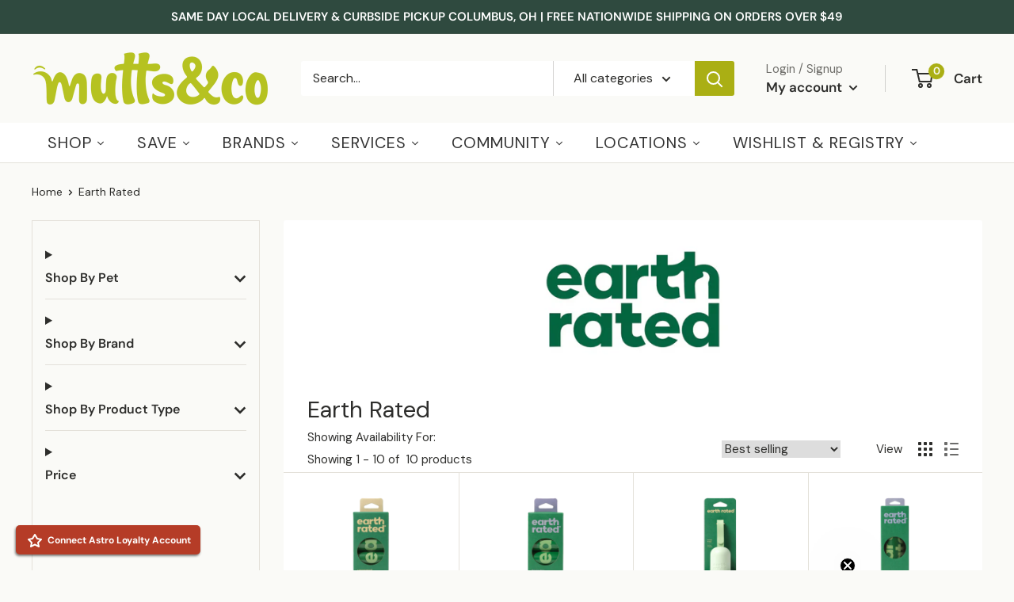

--- FILE ---
content_type: text/html; charset=utf-8
request_url: https://muttsandco.com/collections/earth-rated
body_size: 69578
content:

<!doctype html>

<html class="no-js" lang="en">
  <head>
    <meta charset="utf-8">
    <meta name="viewport" content="width=device-width, initial-scale=1.0, height=device-height, minimum-scale=1.0, maximum-scale=1.0">
    <meta name="theme-color" content="#2e2e2c"><title>Earth Rated
</title><link rel="canonical" href="https://muttsandco.com/collections/earth-rated">


<script async src="https://www.googletagmanager.com/gtag/js?id=GTM-MRB7CJ"></script>
<script>
 window.dataLayer = window.dataLayer || [];
 function gtag(){dataLayer.push(arguments);}
 gtag('js', new Date());
 gtag('config', 'GTM-MRB7CJ');
</script>

<script src="https://code.jquery.com/jquery-3.2.1.min.js"></script><link rel="shortcut icon" href="//muttsandco.com/cdn/shop/files/favicon-2_96x96.png?v=1613644408" type="image/png"><link rel="preload" as="style" href="//muttsandco.com/cdn/shop/t/62/assets/theme.css?v=1019280442079677751749561613">
    <link rel="preload" as="style" href="//muttsandco.com/cdn/shop/t/62/assets/custom.css?v=41154567675844710931736773552">
    <link rel="preload" as="script" href="//muttsandco.com/cdn/shop/t/62/assets/theme.js?v=89492398295260629421749561614">
    <link rel="preconnect" href="https://cdn.shopify.com">
    <link rel="preconnect" href="https://fonts.shopifycdn.com">
    <link rel="dns-prefetch" href="https://productreviews.shopifycdn.com">
    <link rel="dns-prefetch" href="https://ajax.googleapis.com">
    <link rel="dns-prefetch" href="https://maps.googleapis.com">
    <link rel="dns-prefetch" href="https://maps.gstatic.com">

    <meta property="og:type" content="website">
  <meta property="og:title" content="Earth Rated">
  <meta property="og:image" content="http://muttsandco.com/cdn/shop/collections/Logo_Fromm_2400_x_900_px_85.png?v=1747665558">
  <meta property="og:image:secure_url" content="https://muttsandco.com/cdn/shop/collections/Logo_Fromm_2400_x_900_px_85.png?v=1747665558">
  <meta property="og:image:width" content="300">
  <meta property="og:image:height" content="300"><meta property="og:url" content="https://muttsandco.com/collections/earth-rated">
<meta property="og:site_name" content="Mutts &amp; Co."><meta name="twitter:card" content="summary"><meta name="twitter:title" content="Earth Rated">
  <meta name="twitter:description" content="">
  <meta name="twitter:image" content="https://muttsandco.com/cdn/shop/collections/Logo_Fromm_2400_x_900_px_85_600x600_crop_center.png?v=1747665558">
    <link rel="preload" href="//muttsandco.com/cdn/fonts/dm_sans/dmsans_n4.ec80bd4dd7e1a334c969c265873491ae56018d72.woff2" as="font" type="font/woff2" crossorigin><link rel="preload" href="//muttsandco.com/cdn/fonts/dm_sans/dmsans_n4.ec80bd4dd7e1a334c969c265873491ae56018d72.woff2" as="font" type="font/woff2" crossorigin><style>
  @font-face {
  font-family: "DM Sans";
  font-weight: 400;
  font-style: normal;
  font-display: swap;
  src: url("//muttsandco.com/cdn/fonts/dm_sans/dmsans_n4.ec80bd4dd7e1a334c969c265873491ae56018d72.woff2") format("woff2"),
       url("//muttsandco.com/cdn/fonts/dm_sans/dmsans_n4.87bdd914d8a61247b911147ae68e754d695c58a6.woff") format("woff");
}

  @font-face {
  font-family: "DM Sans";
  font-weight: 400;
  font-style: normal;
  font-display: swap;
  src: url("//muttsandco.com/cdn/fonts/dm_sans/dmsans_n4.ec80bd4dd7e1a334c969c265873491ae56018d72.woff2") format("woff2"),
       url("//muttsandco.com/cdn/fonts/dm_sans/dmsans_n4.87bdd914d8a61247b911147ae68e754d695c58a6.woff") format("woff");
}

@font-face {
  font-family: "DM Sans";
  font-weight: 600;
  font-style: normal;
  font-display: swap;
  src: url("//muttsandco.com/cdn/fonts/dm_sans/dmsans_n6.70a2453ea926d613c6a2f89af05180d14b3a7c96.woff2") format("woff2"),
       url("//muttsandco.com/cdn/fonts/dm_sans/dmsans_n6.355605667bef215872257574b57fc097044f7e20.woff") format("woff");
}

@font-face {
  font-family: "DM Sans";
  font-weight: 400;
  font-style: italic;
  font-display: swap;
  src: url("//muttsandco.com/cdn/fonts/dm_sans/dmsans_i4.b8fe05e69ee95d5a53155c346957d8cbf5081c1a.woff2") format("woff2"),
       url("//muttsandco.com/cdn/fonts/dm_sans/dmsans_i4.403fe28ee2ea63e142575c0aa47684d65f8c23a0.woff") format("woff");
}


  @font-face {
  font-family: "DM Sans";
  font-weight: 700;
  font-style: normal;
  font-display: swap;
  src: url("//muttsandco.com/cdn/fonts/dm_sans/dmsans_n7.97e21d81502002291ea1de8aefb79170c6946ce5.woff2") format("woff2"),
       url("//muttsandco.com/cdn/fonts/dm_sans/dmsans_n7.af5c214f5116410ca1d53a2090665620e78e2e1b.woff") format("woff");
}

  @font-face {
  font-family: "DM Sans";
  font-weight: 400;
  font-style: italic;
  font-display: swap;
  src: url("//muttsandco.com/cdn/fonts/dm_sans/dmsans_i4.b8fe05e69ee95d5a53155c346957d8cbf5081c1a.woff2") format("woff2"),
       url("//muttsandco.com/cdn/fonts/dm_sans/dmsans_i4.403fe28ee2ea63e142575c0aa47684d65f8c23a0.woff") format("woff");
}

  @font-face {
  font-family: "DM Sans";
  font-weight: 700;
  font-style: italic;
  font-display: swap;
  src: url("//muttsandco.com/cdn/fonts/dm_sans/dmsans_i7.52b57f7d7342eb7255084623d98ab83fd96e7f9b.woff2") format("woff2"),
       url("//muttsandco.com/cdn/fonts/dm_sans/dmsans_i7.d5e14ef18a1d4a8ce78a4187580b4eb1759c2eda.woff") format("woff");
}


  :root {
    --default-text-font-size : 15px;
    --base-text-font-size    : 16px;
    --heading-font-family    : "DM Sans", sans-serif;
    --heading-font-weight    : 400;
    --heading-font-style     : normal;
    --text-font-family       : "DM Sans", sans-serif;
    --text-font-weight       : 400;
    --text-font-style        : normal;
    --text-font-bolder-weight: 600;
    --text-link-decoration   : underline;

    --text-color               : #2e2e2c;
    --text-color-rgb           : 46, 46, 44;
    --heading-color            : #2e2e2c;
    --border-color             : #e4e1da;
    --border-color-rgb         : 228, 225, 218;
    --form-border-color        : #d9d5cb;
    --accent-color             : #2e2e2c;
    --accent-color-rgb         : 46, 46, 44;
    --link-color               : #aaaf14;
    --link-color-hover         : #676a0c;
    --background               : #fafaf7;
    --secondary-background     : #ffffff;
    --secondary-background-rgb : 255, 255, 255;
    --accent-background        : rgba(46, 46, 44, 0.08);

    --input-background: #ffffff;

    --error-color       : #c44237;
    --error-background  : rgba(196, 66, 55, 0.07);
    --success-color     : #aaaf14;
    --success-background: rgba(170, 175, 20, 0.11);

    --primary-button-background      : #aaaf14;
    --primary-button-background-rgb  : 170, 175, 20;
    --primary-button-text-color      : #ffffff;
    --secondary-button-background    : #aaaf14;
    --secondary-button-background-rgb: 170, 175, 20;
    --secondary-button-text-color    : #ffffff;

    --header-background      : #fafaf7;
    --header-text-color      : #2e2e2c;
    --header-light-text-color: #6f6e6a;
    --header-border-color    : rgba(111, 110, 106, 0.3);
    --header-accent-color    : #aaaf14;

    --footer-background-color:    #2f4a3f;
    --footer-heading-text-color:  #fafaf7;
    --footer-body-text-color:     #fafaf7;
    --footer-body-text-color-rgb: 250, 250, 247;
    --footer-accent-color:        #aaaf14;
    --footer-accent-color-rgb:    170, 175, 20;
    --footer-border:              none;
    
    --flickity-arrow-color: #b9b19f;--product-on-sale-accent           : #c44237;
    --product-on-sale-accent-rgb       : 196, 66, 55;
    --product-on-sale-color            : #ffffff;
    --product-in-stock-color           : #2e2e2c;
    --product-low-stock-color          : #c44237;
    --product-sold-out-color           : #8a9297;
    --product-custom-label-1-background: #008a00;
    --product-custom-label-1-color     : #ffffff;
    --product-custom-label-2-background: #00a500;
    --product-custom-label-2-color     : #ffffff;
    --product-review-star-color        : #ffcd50;

    --mobile-container-gutter : 20px;
    --desktop-container-gutter: 40px;

    /* Shopify related variables */
    --payment-terms-background-color: #fafaf7;
  }
</style>

<script>
  // IE11 does not have support for CSS variables, so we have to polyfill them
  if (!(((window || {}).CSS || {}).supports && window.CSS.supports('(--a: 0)'))) {
    const script = document.createElement('script');
    script.type = 'text/javascript';
    script.src = 'https://cdn.jsdelivr.net/npm/css-vars-ponyfill@2';
    script.onload = function() {
      cssVars({});
    };

    document.getElementsByTagName('head')[0].appendChild(script);
  }
</script>


    <script>window.performance && window.performance.mark && window.performance.mark('shopify.content_for_header.start');</script><meta name="google-site-verification" content="xU7v1eVik88VW9EiRb9WQzaDeGpj3Fcx2HTOv4bqC4s">
<meta id="shopify-digital-wallet" name="shopify-digital-wallet" content="/8379072627/digital_wallets/dialog">
<meta name="shopify-checkout-api-token" content="0c9224dfbd773e36fa8e2b91ecd9ffb5">
<meta id="in-context-paypal-metadata" data-shop-id="8379072627" data-venmo-supported="false" data-environment="production" data-locale="en_US" data-paypal-v4="true" data-currency="USD">
<link rel="alternate" type="application/atom+xml" title="Feed" href="/collections/earth-rated.atom" />
<link rel="alternate" type="application/json+oembed" href="https://muttsandco.com/collections/earth-rated.oembed">
<script async="async" src="/checkouts/internal/preloads.js?locale=en-US"></script>
<link rel="preconnect" href="https://shop.app" crossorigin="anonymous">
<script async="async" src="https://shop.app/checkouts/internal/preloads.js?locale=en-US&shop_id=8379072627" crossorigin="anonymous"></script>
<script id="shopify-features" type="application/json">{"accessToken":"0c9224dfbd773e36fa8e2b91ecd9ffb5","betas":["rich-media-storefront-analytics"],"domain":"muttsandco.com","predictiveSearch":true,"shopId":8379072627,"locale":"en"}</script>
<script>var Shopify = Shopify || {};
Shopify.shop = "muttsandco.myshopify.com";
Shopify.locale = "en";
Shopify.currency = {"active":"USD","rate":"1.0"};
Shopify.country = "US";
Shopify.theme = {"name":"MUTTS \u0026 CO - PRODUCTION - WINTER 2025","id":133019009215,"schema_name":"Warehouse","schema_version":"4.0.0","theme_store_id":null,"role":"main"};
Shopify.theme.handle = "null";
Shopify.theme.style = {"id":null,"handle":null};
Shopify.cdnHost = "muttsandco.com/cdn";
Shopify.routes = Shopify.routes || {};
Shopify.routes.root = "/";</script>
<script type="module">!function(o){(o.Shopify=o.Shopify||{}).modules=!0}(window);</script>
<script>!function(o){function n(){var o=[];function n(){o.push(Array.prototype.slice.apply(arguments))}return n.q=o,n}var t=o.Shopify=o.Shopify||{};t.loadFeatures=n(),t.autoloadFeatures=n()}(window);</script>
<script>
  window.ShopifyPay = window.ShopifyPay || {};
  window.ShopifyPay.apiHost = "shop.app\/pay";
  window.ShopifyPay.redirectState = null;
</script>
<script id="shop-js-analytics" type="application/json">{"pageType":"collection"}</script>
<script defer="defer" async type="module" src="//muttsandco.com/cdn/shopifycloud/shop-js/modules/v2/client.init-shop-cart-sync_DlSlHazZ.en.esm.js"></script>
<script defer="defer" async type="module" src="//muttsandco.com/cdn/shopifycloud/shop-js/modules/v2/chunk.common_D16XZWos.esm.js"></script>
<script type="module">
  await import("//muttsandco.com/cdn/shopifycloud/shop-js/modules/v2/client.init-shop-cart-sync_DlSlHazZ.en.esm.js");
await import("//muttsandco.com/cdn/shopifycloud/shop-js/modules/v2/chunk.common_D16XZWos.esm.js");

  window.Shopify.SignInWithShop?.initShopCartSync?.({"fedCMEnabled":true,"windoidEnabled":true});

</script>
<script>
  window.Shopify = window.Shopify || {};
  if (!window.Shopify.featureAssets) window.Shopify.featureAssets = {};
  window.Shopify.featureAssets['shop-js'] = {"shop-cart-sync":["modules/v2/client.shop-cart-sync_DKWYiEUO.en.esm.js","modules/v2/chunk.common_D16XZWos.esm.js"],"init-fed-cm":["modules/v2/client.init-fed-cm_vfPMjZAC.en.esm.js","modules/v2/chunk.common_D16XZWos.esm.js"],"init-shop-email-lookup-coordinator":["modules/v2/client.init-shop-email-lookup-coordinator_CR38P6MB.en.esm.js","modules/v2/chunk.common_D16XZWos.esm.js"],"init-shop-cart-sync":["modules/v2/client.init-shop-cart-sync_DlSlHazZ.en.esm.js","modules/v2/chunk.common_D16XZWos.esm.js"],"shop-cash-offers":["modules/v2/client.shop-cash-offers_CJw4IQ6B.en.esm.js","modules/v2/chunk.common_D16XZWos.esm.js","modules/v2/chunk.modal_UwFWkumu.esm.js"],"shop-toast-manager":["modules/v2/client.shop-toast-manager_BY778Uv6.en.esm.js","modules/v2/chunk.common_D16XZWos.esm.js"],"init-windoid":["modules/v2/client.init-windoid_DVhZdEm3.en.esm.js","modules/v2/chunk.common_D16XZWos.esm.js"],"shop-button":["modules/v2/client.shop-button_D2ZzKUPa.en.esm.js","modules/v2/chunk.common_D16XZWos.esm.js"],"avatar":["modules/v2/client.avatar_BTnouDA3.en.esm.js"],"init-customer-accounts-sign-up":["modules/v2/client.init-customer-accounts-sign-up_CQZUmjGN.en.esm.js","modules/v2/client.shop-login-button_Cu5K-F7X.en.esm.js","modules/v2/chunk.common_D16XZWos.esm.js","modules/v2/chunk.modal_UwFWkumu.esm.js"],"pay-button":["modules/v2/client.pay-button_CcBqbGU7.en.esm.js","modules/v2/chunk.common_D16XZWos.esm.js"],"init-shop-for-new-customer-accounts":["modules/v2/client.init-shop-for-new-customer-accounts_B5DR5JTE.en.esm.js","modules/v2/client.shop-login-button_Cu5K-F7X.en.esm.js","modules/v2/chunk.common_D16XZWos.esm.js","modules/v2/chunk.modal_UwFWkumu.esm.js"],"shop-login-button":["modules/v2/client.shop-login-button_Cu5K-F7X.en.esm.js","modules/v2/chunk.common_D16XZWos.esm.js","modules/v2/chunk.modal_UwFWkumu.esm.js"],"shop-follow-button":["modules/v2/client.shop-follow-button_BX8Slf17.en.esm.js","modules/v2/chunk.common_D16XZWos.esm.js","modules/v2/chunk.modal_UwFWkumu.esm.js"],"init-customer-accounts":["modules/v2/client.init-customer-accounts_DjKkmQ2w.en.esm.js","modules/v2/client.shop-login-button_Cu5K-F7X.en.esm.js","modules/v2/chunk.common_D16XZWos.esm.js","modules/v2/chunk.modal_UwFWkumu.esm.js"],"lead-capture":["modules/v2/client.lead-capture_ChWCg7nV.en.esm.js","modules/v2/chunk.common_D16XZWos.esm.js","modules/v2/chunk.modal_UwFWkumu.esm.js"],"checkout-modal":["modules/v2/client.checkout-modal_DPnpVyv-.en.esm.js","modules/v2/chunk.common_D16XZWos.esm.js","modules/v2/chunk.modal_UwFWkumu.esm.js"],"shop-login":["modules/v2/client.shop-login_leRXJtcZ.en.esm.js","modules/v2/chunk.common_D16XZWos.esm.js","modules/v2/chunk.modal_UwFWkumu.esm.js"],"payment-terms":["modules/v2/client.payment-terms_Bp9K0NXD.en.esm.js","modules/v2/chunk.common_D16XZWos.esm.js","modules/v2/chunk.modal_UwFWkumu.esm.js"]};
</script>
<script>(function() {
  var isLoaded = false;
  function asyncLoad() {
    if (isLoaded) return;
    isLoaded = true;
    var urls = ["https:\/\/formbuilder.hulkapps.com\/skeletopapp.js?shop=muttsandco.myshopify.com","https:\/\/cdn.instantbrandpage.lowfruitsolutions.com\/87ba892bc9ea02bd34705d5583430eb5\/featured-slider-35eb460fa8c7439c19ede1901ffc41f3.js?shop=muttsandco.myshopify.com","https:\/\/cdn.instantbrandpage.lowfruitsolutions.com\/87ba892bc9ea02bd34705d5583430eb5\/brand-page-7bbe7c8eca4dff40a67179230b242025.js?shop=muttsandco.myshopify.com","https:\/\/cdn.nfcube.com\/instafeed-ab6b2258541107740a885a63d3ba5ce9.js?shop=muttsandco.myshopify.com","https:\/\/cdn-bundler.nice-team.net\/app\/js\/bundler.js?shop=muttsandco.myshopify.com","https:\/\/cdn-app.sealsubscriptions.com\/shopify\/public\/js\/sealsubscriptions.js?shop=muttsandco.myshopify.com"];
    for (var i = 0; i < urls.length; i++) {
      var s = document.createElement('script');
      s.type = 'text/javascript';
      s.async = true;
      s.src = urls[i];
      var x = document.getElementsByTagName('script')[0];
      x.parentNode.insertBefore(s, x);
    }
  };
  if(window.attachEvent) {
    window.attachEvent('onload', asyncLoad);
  } else {
    window.addEventListener('load', asyncLoad, false);
  }
})();</script>
<script id="__st">var __st={"a":8379072627,"offset":-18000,"reqid":"04a91742-9a75-415f-8e03-bf50ad0e463c-1768582731","pageurl":"muttsandco.com\/collections\/earth-rated","u":"b015119d13b1","p":"collection","rtyp":"collection","rid":286960124095};</script>
<script>window.ShopifyPaypalV4VisibilityTracking = true;</script>
<script id="captcha-bootstrap">!function(){'use strict';const t='contact',e='account',n='new_comment',o=[[t,t],['blogs',n],['comments',n],[t,'customer']],c=[[e,'customer_login'],[e,'guest_login'],[e,'recover_customer_password'],[e,'create_customer']],r=t=>t.map((([t,e])=>`form[action*='/${t}']:not([data-nocaptcha='true']) input[name='form_type'][value='${e}']`)).join(','),a=t=>()=>t?[...document.querySelectorAll(t)].map((t=>t.form)):[];function s(){const t=[...o],e=r(t);return a(e)}const i='password',u='form_key',d=['recaptcha-v3-token','g-recaptcha-response','h-captcha-response',i],f=()=>{try{return window.sessionStorage}catch{return}},m='__shopify_v',_=t=>t.elements[u];function p(t,e,n=!1){try{const o=window.sessionStorage,c=JSON.parse(o.getItem(e)),{data:r}=function(t){const{data:e,action:n}=t;return t[m]||n?{data:e,action:n}:{data:t,action:n}}(c);for(const[e,n]of Object.entries(r))t.elements[e]&&(t.elements[e].value=n);n&&o.removeItem(e)}catch(o){console.error('form repopulation failed',{error:o})}}const l='form_type',E='cptcha';function T(t){t.dataset[E]=!0}const w=window,h=w.document,L='Shopify',v='ce_forms',y='captcha';let A=!1;((t,e)=>{const n=(g='f06e6c50-85a8-45c8-87d0-21a2b65856fe',I='https://cdn.shopify.com/shopifycloud/storefront-forms-hcaptcha/ce_storefront_forms_captcha_hcaptcha.v1.5.2.iife.js',D={infoText:'Protected by hCaptcha',privacyText:'Privacy',termsText:'Terms'},(t,e,n)=>{const o=w[L][v],c=o.bindForm;if(c)return c(t,g,e,D).then(n);var r;o.q.push([[t,g,e,D],n]),r=I,A||(h.body.append(Object.assign(h.createElement('script'),{id:'captcha-provider',async:!0,src:r})),A=!0)});var g,I,D;w[L]=w[L]||{},w[L][v]=w[L][v]||{},w[L][v].q=[],w[L][y]=w[L][y]||{},w[L][y].protect=function(t,e){n(t,void 0,e),T(t)},Object.freeze(w[L][y]),function(t,e,n,w,h,L){const[v,y,A,g]=function(t,e,n){const i=e?o:[],u=t?c:[],d=[...i,...u],f=r(d),m=r(i),_=r(d.filter((([t,e])=>n.includes(e))));return[a(f),a(m),a(_),s()]}(w,h,L),I=t=>{const e=t.target;return e instanceof HTMLFormElement?e:e&&e.form},D=t=>v().includes(t);t.addEventListener('submit',(t=>{const e=I(t);if(!e)return;const n=D(e)&&!e.dataset.hcaptchaBound&&!e.dataset.recaptchaBound,o=_(e),c=g().includes(e)&&(!o||!o.value);(n||c)&&t.preventDefault(),c&&!n&&(function(t){try{if(!f())return;!function(t){const e=f();if(!e)return;const n=_(t);if(!n)return;const o=n.value;o&&e.removeItem(o)}(t);const e=Array.from(Array(32),(()=>Math.random().toString(36)[2])).join('');!function(t,e){_(t)||t.append(Object.assign(document.createElement('input'),{type:'hidden',name:u})),t.elements[u].value=e}(t,e),function(t,e){const n=f();if(!n)return;const o=[...t.querySelectorAll(`input[type='${i}']`)].map((({name:t})=>t)),c=[...d,...o],r={};for(const[a,s]of new FormData(t).entries())c.includes(a)||(r[a]=s);n.setItem(e,JSON.stringify({[m]:1,action:t.action,data:r}))}(t,e)}catch(e){console.error('failed to persist form',e)}}(e),e.submit())}));const S=(t,e)=>{t&&!t.dataset[E]&&(n(t,e.some((e=>e===t))),T(t))};for(const o of['focusin','change'])t.addEventListener(o,(t=>{const e=I(t);D(e)&&S(e,y())}));const B=e.get('form_key'),M=e.get(l),P=B&&M;t.addEventListener('DOMContentLoaded',(()=>{const t=y();if(P)for(const e of t)e.elements[l].value===M&&p(e,B);[...new Set([...A(),...v().filter((t=>'true'===t.dataset.shopifyCaptcha))])].forEach((e=>S(e,t)))}))}(h,new URLSearchParams(w.location.search),n,t,e,['guest_login'])})(!0,!0)}();</script>
<script integrity="sha256-4kQ18oKyAcykRKYeNunJcIwy7WH5gtpwJnB7kiuLZ1E=" data-source-attribution="shopify.loadfeatures" defer="defer" src="//muttsandco.com/cdn/shopifycloud/storefront/assets/storefront/load_feature-a0a9edcb.js" crossorigin="anonymous"></script>
<script crossorigin="anonymous" defer="defer" src="//muttsandco.com/cdn/shopifycloud/storefront/assets/shopify_pay/storefront-65b4c6d7.js?v=20250812"></script>
<script data-source-attribution="shopify.dynamic_checkout.dynamic.init">var Shopify=Shopify||{};Shopify.PaymentButton=Shopify.PaymentButton||{isStorefrontPortableWallets:!0,init:function(){window.Shopify.PaymentButton.init=function(){};var t=document.createElement("script");t.src="https://muttsandco.com/cdn/shopifycloud/portable-wallets/latest/portable-wallets.en.js",t.type="module",document.head.appendChild(t)}};
</script>
<script data-source-attribution="shopify.dynamic_checkout.buyer_consent">
  function portableWalletsHideBuyerConsent(e){var t=document.getElementById("shopify-buyer-consent"),n=document.getElementById("shopify-subscription-policy-button");t&&n&&(t.classList.add("hidden"),t.setAttribute("aria-hidden","true"),n.removeEventListener("click",e))}function portableWalletsShowBuyerConsent(e){var t=document.getElementById("shopify-buyer-consent"),n=document.getElementById("shopify-subscription-policy-button");t&&n&&(t.classList.remove("hidden"),t.removeAttribute("aria-hidden"),n.addEventListener("click",e))}window.Shopify?.PaymentButton&&(window.Shopify.PaymentButton.hideBuyerConsent=portableWalletsHideBuyerConsent,window.Shopify.PaymentButton.showBuyerConsent=portableWalletsShowBuyerConsent);
</script>
<script data-source-attribution="shopify.dynamic_checkout.cart.bootstrap">document.addEventListener("DOMContentLoaded",(function(){function t(){return document.querySelector("shopify-accelerated-checkout-cart, shopify-accelerated-checkout")}if(t())Shopify.PaymentButton.init();else{new MutationObserver((function(e,n){t()&&(Shopify.PaymentButton.init(),n.disconnect())})).observe(document.body,{childList:!0,subtree:!0})}}));
</script>
<link id="shopify-accelerated-checkout-styles" rel="stylesheet" media="screen" href="https://muttsandco.com/cdn/shopifycloud/portable-wallets/latest/accelerated-checkout-backwards-compat.css" crossorigin="anonymous">
<style id="shopify-accelerated-checkout-cart">
        #shopify-buyer-consent {
  margin-top: 1em;
  display: inline-block;
  width: 100%;
}

#shopify-buyer-consent.hidden {
  display: none;
}

#shopify-subscription-policy-button {
  background: none;
  border: none;
  padding: 0;
  text-decoration: underline;
  font-size: inherit;
  cursor: pointer;
}

#shopify-subscription-policy-button::before {
  box-shadow: none;
}

      </style>

<script>window.performance && window.performance.mark && window.performance.mark('shopify.content_for_header.end');</script>

    <style>
      
          
          .color-scheme-1 {
            --color-text: #2e2e2c;
            --color-background: #fafaf7;
            --color-background-gradient: ;
            --color-button: #aaaf14;
            --color-button-text: #2e2e2c;
            --color-button-hover: #2e2e2c;
            --color-button-border: #aaaf14;
            --color-two-button: #fafaf7;
            --color-two-button-text: #aaaf14;
            --color-two-button-hover: #2e2e2c;
            --color-two-button-border: #aaaf14;
            --color-icons: #aaaf14;
            --color-links: #00badb;
          }
      
    </style>

    <link rel="stylesheet" href="//muttsandco.com/cdn/shop/t/62/assets/theme.css?v=1019280442079677751749561613">
    <link rel="stylesheet" href="//muttsandco.com/cdn/shop/t/62/assets/custom.css?v=41154567675844710931736773552">
    <link rel="stylesheet" href="//muttsandco.com/cdn/shop/t/62/assets/new-custom.css?v=150323109680514753871697721955">  
    <link rel="stylesheet" href="//muttsandco.com/cdn/shop/t/62/assets/add-to-cart-popup.css?v=38428939770207963601749561613">  
    


  <script type="application/ld+json">
  {
    "@context": "https://schema.org",
    "@type": "BreadcrumbList",
  "itemListElement": [{
      "@type": "ListItem",
      "position": 1,
      "name": "Home",
      "item": "https://muttsandco.com"
    },{
          "@type": "ListItem",
          "position": 2,
          "name": "Earth Rated",
          "item": "https://muttsandco.com/collections/earth-rated"
        }]
  }
  </script>



    <script>
      // This allows to expose several variables to the global scope, to be used in scripts
      window.theme = {
        pageType: "collection",
        cartCount: 0,
        moneyFormat: "${{amount}}",
        moneyWithCurrencyFormat: "${{amount}} USD",
        currencyCodeEnabled: false,
        showDiscount: true,
        discountMode: "percentage",
        cartType: "popup"
      };

      window.routes = {
        rootUrl: "\/",
        rootUrlWithoutSlash: '',
        cartUrl: "\/cart",
        cartAddUrl: "\/cart\/add",
        cartChangeUrl: "\/cart\/change",
        searchUrl: "\/search",
        productRecommendationsUrl: "\/recommendations\/products"
      };

      window.languages = {
        productRegularPrice: "Regular price",
        productSalePrice: "Sale price",
        collectionOnSaleLabel: "Save {{savings}}",
        productFormUnavailable: "Unavailable",
        productFormAddToCart: "Add to cart",
        productFormPreOrder: "Pre-order",
        productFormSoldOut: "Sold out",
        productAdded: "Product has been added to your cart",
        productAddedShort: "Added!",
        shippingEstimatorNoResults: "No shipping could be found for your address.",
        shippingEstimatorOneResult: "There is one shipping rate for your address:",
        shippingEstimatorMultipleResults: "There are {{count}} shipping rates for your address:",
        shippingEstimatorErrors: "There are some errors:"
      };

      document.documentElement.className = document.documentElement.className.replace('no-js', 'js');
    </script><script src="//muttsandco.com/cdn/shop/t/62/assets/theme.js?v=89492398295260629421749561614" defer></script>
    <script src="//muttsandco.com/cdn/shop/t/62/assets/custom.js?v=168380169816627197051736773552" defer></script>
    <script src="//muttsandco.com/cdn/shop/t/62/assets/add-to-cart-popup.js?v=65142910540940433451749561613" defer></script><script>
        (function () {
          window.onpageshow = function() {
            // We force re-freshing the cart content onpageshow, as most browsers will serve a cache copy when hitting the
            // back button, which cause staled data
            if ( window.theme.cartType !== 'popup' ) {
              document.documentElement.dispatchEvent(new CustomEvent('cart:refresh', {
                bubbles: true,
                detail: {scrollToTop: false}
              }));
            }
          };
        })();
      </script><!--begin-boost-pfs-filter-css-->
   
 <!--end-boost-pfs-filter-css-->

 

  





<!-- BEGIN app block: shopify://apps/gift-reggie-gift-registry/blocks/app-embed-block/00fe746e-081c-46a2-a15d-bcbd6f41b0f0 --><script type="application/json" id="gift_reggie_data">
  {
    "storefrontAccessToken": null,
    "registryId": null,
    "registryAdmin": null,
    "customerId": null,
    

    "productId": null,
    "rootUrl": "\/",
    "accountLoginUrl": "\/customer_authentication\/login",
    "accountLoginReturnParam": "return_to=",
    "currentLanguage": null,

    "button_layout": "row",
    "button_order": "wishlist_registry",
    "button_alignment": "right",
    "behavior_on_no_id": "disable",
    "wishlist_button_visibility": "everyone",
    "registry_button_visibility": "everyone",
    "registry_button_behavior": "ajax",
    "online_store_version": "2",
    "button_location_override": "",
    "button_location_override_position": "inside",

    "wishlist_button_appearance": "button",
    "registry_button_appearance": "button",
    "wishlist_button_classname": "",
    "registry_button_classname": "",
    "wishlist_button_image_not_present": null,
    "wishlist_button_image_is_present": null,
    "registry_button_image": null,

    "checkout_button_selector": "",

    "i18n": {
      "wishlist": {
        "idleAdd": "Add to Wishlist",
        "idleRemove": "Remove from Wishlist",
        "pending": "...",
        "successAdd": "Added to Wishlist",
        "successRemove": "Removed from Wishlist",
        "noVariant": "Add to Wishlist",
        "error": "Error"
      },
      "registry": {
        "idleAdd": "Add to Registry",
        "idleRemove": "Remove from Registry",
        "pending": "...",
        "successAdd": "Added to Registry",
        "successRemove": "Removed from Registry",
        "noVariant": "Add to Registry",
        "error": "Error"
      }
    }
  }
</script>
<style>
  :root {
    --gift-reggie-wishlist-button-background-color: #b9bb17;
    --gift-reggie-wishlist-button-text-color: #ffffff;
    --gift-reggie-registry-button-background-color: #b9bb17;
    --gift-reggie-registry-button-text-color: #ffffff;
  }
</style><style>
    
  </style>
<!-- END app block --><!-- BEGIN app block: shopify://apps/klaviyo-email-marketing-sms/blocks/klaviyo-onsite-embed/2632fe16-c075-4321-a88b-50b567f42507 -->












  <script async src="https://static.klaviyo.com/onsite/js/Y4ysa9/klaviyo.js?company_id=Y4ysa9"></script>
  <script>!function(){if(!window.klaviyo){window._klOnsite=window._klOnsite||[];try{window.klaviyo=new Proxy({},{get:function(n,i){return"push"===i?function(){var n;(n=window._klOnsite).push.apply(n,arguments)}:function(){for(var n=arguments.length,o=new Array(n),w=0;w<n;w++)o[w]=arguments[w];var t="function"==typeof o[o.length-1]?o.pop():void 0,e=new Promise((function(n){window._klOnsite.push([i].concat(o,[function(i){t&&t(i),n(i)}]))}));return e}}})}catch(n){window.klaviyo=window.klaviyo||[],window.klaviyo.push=function(){var n;(n=window._klOnsite).push.apply(n,arguments)}}}}();</script>

  




  <script>
    window.klaviyoReviewsProductDesignMode = false
  </script>







<!-- END app block --><!-- BEGIN app block: shopify://apps/judge-me-reviews/blocks/judgeme_core/61ccd3b1-a9f2-4160-9fe9-4fec8413e5d8 --><!-- Start of Judge.me Core -->






<link rel="dns-prefetch" href="https://cdnwidget.judge.me">
<link rel="dns-prefetch" href="https://cdn.judge.me">
<link rel="dns-prefetch" href="https://cdn1.judge.me">
<link rel="dns-prefetch" href="https://api.judge.me">

<script data-cfasync='false' class='jdgm-settings-script'>window.jdgmSettings={"pagination":5,"disable_web_reviews":false,"badge_no_review_text":"No reviews","badge_n_reviews_text":"{{ n }} review/reviews","hide_badge_preview_if_no_reviews":true,"badge_hide_text":false,"enforce_center_preview_badge":false,"widget_title":"Customer Reviews","widget_open_form_text":"Write a review","widget_close_form_text":"Cancel review","widget_refresh_page_text":"Refresh page","widget_summary_text":"Based on {{ number_of_reviews }} review/reviews","widget_no_review_text":"Be the first to write a review","widget_name_field_text":"Display name","widget_verified_name_field_text":"Verified Name (public)","widget_name_placeholder_text":"Display name","widget_required_field_error_text":"This field is required.","widget_email_field_text":"Email address","widget_verified_email_field_text":"Verified Email (private, can not be edited)","widget_email_placeholder_text":"Your email address","widget_email_field_error_text":"Please enter a valid email address.","widget_rating_field_text":"Rating","widget_review_title_field_text":"Review Title","widget_review_title_placeholder_text":"Give your review a title","widget_review_body_field_text":"Review content","widget_review_body_placeholder_text":"Start writing here...","widget_pictures_field_text":"Picture/Video (optional)","widget_submit_review_text":"Submit Review","widget_submit_verified_review_text":"Submit Verified Review","widget_submit_success_msg_with_auto_publish":"Thank you! Please refresh the page in a few moments to see your review. You can remove or edit your review by logging into \u003ca href='https://judge.me/login' target='_blank' rel='nofollow noopener'\u003eJudge.me\u003c/a\u003e","widget_submit_success_msg_no_auto_publish":"Thank you! Your review will be published as soon as it is approved by the shop admin. You can remove or edit your review by logging into \u003ca href='https://judge.me/login' target='_blank' rel='nofollow noopener'\u003eJudge.me\u003c/a\u003e","widget_show_default_reviews_out_of_total_text":"Showing {{ n_reviews_shown }} out of {{ n_reviews }} reviews.","widget_show_all_link_text":"Show all","widget_show_less_link_text":"Show less","widget_author_said_text":"{{ reviewer_name }} said:","widget_days_text":"{{ n }} days ago","widget_weeks_text":"{{ n }} week/weeks ago","widget_months_text":"{{ n }} month/months ago","widget_years_text":"{{ n }} year/years ago","widget_yesterday_text":"Yesterday","widget_today_text":"Today","widget_replied_text":"\u003e\u003e {{ shop_name }} replied:","widget_read_more_text":"Read more","widget_reviewer_name_as_initial":"","widget_rating_filter_color":"#fbcd0a","widget_rating_filter_see_all_text":"See all reviews","widget_sorting_most_recent_text":"Most Recent","widget_sorting_highest_rating_text":"Highest Rating","widget_sorting_lowest_rating_text":"Lowest Rating","widget_sorting_with_pictures_text":"Only Pictures","widget_sorting_most_helpful_text":"Most Helpful","widget_open_question_form_text":"Ask a question","widget_reviews_subtab_text":"Reviews","widget_questions_subtab_text":"Questions","widget_question_label_text":"Question","widget_answer_label_text":"Answer","widget_question_placeholder_text":"Write your question here","widget_submit_question_text":"Submit Question","widget_question_submit_success_text":"Thank you for your question! We will notify you once it gets answered.","verified_badge_text":"Verified","verified_badge_bg_color":"","verified_badge_text_color":"","verified_badge_placement":"left-of-reviewer-name","widget_review_max_height":"","widget_hide_border":false,"widget_social_share":false,"widget_thumb":false,"widget_review_location_show":false,"widget_location_format":"","all_reviews_include_out_of_store_products":true,"all_reviews_out_of_store_text":"(out of store)","all_reviews_pagination":100,"all_reviews_product_name_prefix_text":"about","enable_review_pictures":true,"enable_question_anwser":false,"widget_theme":"default","review_date_format":"mm/dd/yyyy","default_sort_method":"most-recent","widget_product_reviews_subtab_text":"Product Reviews","widget_shop_reviews_subtab_text":"Shop Reviews","widget_other_products_reviews_text":"Reviews for other products","widget_store_reviews_subtab_text":"Store reviews","widget_no_store_reviews_text":"This store hasn't received any reviews yet","widget_web_restriction_product_reviews_text":"This product hasn't received any reviews yet","widget_no_items_text":"No items found","widget_show_more_text":"Show more","widget_write_a_store_review_text":"Write a Store Review","widget_other_languages_heading":"Reviews in Other Languages","widget_translate_review_text":"Translate review to {{ language }}","widget_translating_review_text":"Translating...","widget_show_original_translation_text":"Show original ({{ language }})","widget_translate_review_failed_text":"Review couldn't be translated.","widget_translate_review_retry_text":"Retry","widget_translate_review_try_again_later_text":"Try again later","show_product_url_for_grouped_product":false,"widget_sorting_pictures_first_text":"Pictures First","show_pictures_on_all_rev_page_mobile":false,"show_pictures_on_all_rev_page_desktop":false,"floating_tab_hide_mobile_install_preference":false,"floating_tab_button_name":"★ Reviews","floating_tab_title":"Let customers speak for us","floating_tab_button_color":"","floating_tab_button_background_color":"","floating_tab_url":"","floating_tab_url_enabled":false,"floating_tab_tab_style":"text","all_reviews_text_badge_text":"Customers rate us {{ shop.metafields.judgeme.all_reviews_rating | round: 1 }}/5 based on {{ shop.metafields.judgeme.all_reviews_count }} reviews.","all_reviews_text_badge_text_branded_style":"{{ shop.metafields.judgeme.all_reviews_rating | round: 1 }} out of 5 stars based on {{ shop.metafields.judgeme.all_reviews_count }} reviews","is_all_reviews_text_badge_a_link":false,"show_stars_for_all_reviews_text_badge":false,"all_reviews_text_badge_url":"","all_reviews_text_style":"branded","all_reviews_text_color_style":"judgeme_brand_color","all_reviews_text_color":"#108474","all_reviews_text_show_jm_brand":false,"featured_carousel_show_header":true,"featured_carousel_title":"Let customers speak for us","testimonials_carousel_title":"Customers are saying","videos_carousel_title":"Real customer stories","cards_carousel_title":"Customers are saying","featured_carousel_count_text":"from {{ n }} reviews","featured_carousel_add_link_to_all_reviews_page":false,"featured_carousel_url":"","featured_carousel_show_images":true,"featured_carousel_autoslide_interval":5,"featured_carousel_arrows_on_the_sides":false,"featured_carousel_height":250,"featured_carousel_width":80,"featured_carousel_image_size":0,"featured_carousel_image_height":250,"featured_carousel_arrow_color":"#eeeeee","verified_count_badge_style":"branded","verified_count_badge_orientation":"horizontal","verified_count_badge_color_style":"judgeme_brand_color","verified_count_badge_color":"#108474","is_verified_count_badge_a_link":false,"verified_count_badge_url":"","verified_count_badge_show_jm_brand":true,"widget_rating_preset_default":5,"widget_first_sub_tab":"product-reviews","widget_show_histogram":true,"widget_histogram_use_custom_color":false,"widget_pagination_use_custom_color":false,"widget_star_use_custom_color":false,"widget_verified_badge_use_custom_color":false,"widget_write_review_use_custom_color":false,"picture_reminder_submit_button":"Upload Pictures","enable_review_videos":false,"mute_video_by_default":false,"widget_sorting_videos_first_text":"Videos First","widget_review_pending_text":"Pending","featured_carousel_items_for_large_screen":3,"social_share_options_order":"Facebook,Twitter","remove_microdata_snippet":true,"disable_json_ld":false,"enable_json_ld_products":false,"preview_badge_show_question_text":false,"preview_badge_no_question_text":"No questions","preview_badge_n_question_text":"{{ number_of_questions }} question/questions","qa_badge_show_icon":false,"qa_badge_position":"same-row","remove_judgeme_branding":true,"widget_add_search_bar":false,"widget_search_bar_placeholder":"Search","widget_sorting_verified_only_text":"Verified only","featured_carousel_theme":"default","featured_carousel_show_rating":true,"featured_carousel_show_title":true,"featured_carousel_show_body":true,"featured_carousel_show_date":false,"featured_carousel_show_reviewer":true,"featured_carousel_show_product":false,"featured_carousel_header_background_color":"#108474","featured_carousel_header_text_color":"#ffffff","featured_carousel_name_product_separator":"reviewed","featured_carousel_full_star_background":"#108474","featured_carousel_empty_star_background":"#dadada","featured_carousel_vertical_theme_background":"#f9fafb","featured_carousel_verified_badge_enable":true,"featured_carousel_verified_badge_color":"#108474","featured_carousel_border_style":"round","featured_carousel_review_line_length_limit":3,"featured_carousel_more_reviews_button_text":"Read more reviews","featured_carousel_view_product_button_text":"View product","all_reviews_page_load_reviews_on":"scroll","all_reviews_page_load_more_text":"Load More Reviews","disable_fb_tab_reviews":false,"enable_ajax_cdn_cache":false,"widget_advanced_speed_features":5,"widget_public_name_text":"displayed publicly like","default_reviewer_name":"John Smith","default_reviewer_name_has_non_latin":true,"widget_reviewer_anonymous":"Anonymous","medals_widget_title":"Judge.me Review Medals","medals_widget_background_color":"#f9fafb","medals_widget_position":"footer_all_pages","medals_widget_border_color":"#f9fafb","medals_widget_verified_text_position":"left","medals_widget_use_monochromatic_version":false,"medals_widget_elements_color":"#108474","show_reviewer_avatar":true,"widget_invalid_yt_video_url_error_text":"Not a YouTube video URL","widget_max_length_field_error_text":"Please enter no more than {0} characters.","widget_show_country_flag":false,"widget_show_collected_via_shop_app":true,"widget_verified_by_shop_badge_style":"light","widget_verified_by_shop_text":"Verified by Shop","widget_show_photo_gallery":false,"widget_load_with_code_splitting":true,"widget_ugc_install_preference":false,"widget_ugc_title":"Made by us, Shared by you","widget_ugc_subtitle":"Tag us to see your picture featured in our page","widget_ugc_arrows_color":"#ffffff","widget_ugc_primary_button_text":"Buy Now","widget_ugc_primary_button_background_color":"#108474","widget_ugc_primary_button_text_color":"#ffffff","widget_ugc_primary_button_border_width":"0","widget_ugc_primary_button_border_style":"none","widget_ugc_primary_button_border_color":"#108474","widget_ugc_primary_button_border_radius":"25","widget_ugc_secondary_button_text":"Load More","widget_ugc_secondary_button_background_color":"#ffffff","widget_ugc_secondary_button_text_color":"#108474","widget_ugc_secondary_button_border_width":"2","widget_ugc_secondary_button_border_style":"solid","widget_ugc_secondary_button_border_color":"#108474","widget_ugc_secondary_button_border_radius":"25","widget_ugc_reviews_button_text":"View Reviews","widget_ugc_reviews_button_background_color":"#ffffff","widget_ugc_reviews_button_text_color":"#108474","widget_ugc_reviews_button_border_width":"2","widget_ugc_reviews_button_border_style":"solid","widget_ugc_reviews_button_border_color":"#108474","widget_ugc_reviews_button_border_radius":"25","widget_ugc_reviews_button_link_to":"judgeme-reviews-page","widget_ugc_show_post_date":true,"widget_ugc_max_width":"800","widget_rating_metafield_value_type":true,"widget_primary_color":"#B9BB17","widget_enable_secondary_color":false,"widget_secondary_color":"#edf5f5","widget_summary_average_rating_text":"{{ average_rating }} out of 5","widget_media_grid_title":"Customer photos \u0026 videos","widget_media_grid_see_more_text":"See more","widget_round_style":false,"widget_show_product_medals":true,"widget_verified_by_judgeme_text":"Verified by Judge.me","widget_show_store_medals":true,"widget_verified_by_judgeme_text_in_store_medals":"Verified by Judge.me","widget_media_field_exceed_quantity_message":"Sorry, we can only accept {{ max_media }} for one review.","widget_media_field_exceed_limit_message":"{{ file_name }} is too large, please select a {{ media_type }} less than {{ size_limit }}MB.","widget_review_submitted_text":"Review Submitted!","widget_question_submitted_text":"Question Submitted!","widget_close_form_text_question":"Cancel","widget_write_your_answer_here_text":"Write your answer here","widget_enabled_branded_link":true,"widget_show_collected_by_judgeme":false,"widget_reviewer_name_color":"","widget_write_review_text_color":"","widget_write_review_bg_color":"","widget_collected_by_judgeme_text":"collected by Judge.me","widget_pagination_type":"standard","widget_load_more_text":"Load More","widget_load_more_color":"#108474","widget_full_review_text":"Full Review","widget_read_more_reviews_text":"Read More Reviews","widget_read_questions_text":"Read Questions","widget_questions_and_answers_text":"Questions \u0026 Answers","widget_verified_by_text":"Verified by","widget_verified_text":"Verified","widget_number_of_reviews_text":"{{ number_of_reviews }} reviews","widget_back_button_text":"Back","widget_next_button_text":"Next","widget_custom_forms_filter_button":"Filters","custom_forms_style":"horizontal","widget_show_review_information":false,"how_reviews_are_collected":"How reviews are collected?","widget_show_review_keywords":false,"widget_gdpr_statement":"How we use your data: We'll only contact you about the review you left, and only if necessary. By submitting your review, you agree to Judge.me's \u003ca href='https://judge.me/terms' target='_blank' rel='nofollow noopener'\u003eterms\u003c/a\u003e, \u003ca href='https://judge.me/privacy' target='_blank' rel='nofollow noopener'\u003eprivacy\u003c/a\u003e and \u003ca href='https://judge.me/content-policy' target='_blank' rel='nofollow noopener'\u003econtent\u003c/a\u003e policies.","widget_multilingual_sorting_enabled":false,"widget_translate_review_content_enabled":false,"widget_translate_review_content_method":"manual","popup_widget_review_selection":"automatically_with_pictures","popup_widget_round_border_style":true,"popup_widget_show_title":true,"popup_widget_show_body":true,"popup_widget_show_reviewer":false,"popup_widget_show_product":true,"popup_widget_show_pictures":true,"popup_widget_use_review_picture":true,"popup_widget_show_on_home_page":true,"popup_widget_show_on_product_page":true,"popup_widget_show_on_collection_page":true,"popup_widget_show_on_cart_page":true,"popup_widget_position":"bottom_left","popup_widget_first_review_delay":5,"popup_widget_duration":5,"popup_widget_interval":5,"popup_widget_review_count":5,"popup_widget_hide_on_mobile":true,"review_snippet_widget_round_border_style":true,"review_snippet_widget_card_color":"#FFFFFF","review_snippet_widget_slider_arrows_background_color":"#FFFFFF","review_snippet_widget_slider_arrows_color":"#000000","review_snippet_widget_star_color":"#108474","show_product_variant":false,"all_reviews_product_variant_label_text":"Variant: ","widget_show_verified_branding":false,"widget_ai_summary_title":"Customers say","widget_ai_summary_disclaimer":"AI-powered review summary based on recent customer reviews","widget_show_ai_summary":false,"widget_show_ai_summary_bg":false,"widget_show_review_title_input":true,"redirect_reviewers_invited_via_email":"external_form","request_store_review_after_product_review":false,"request_review_other_products_in_order":false,"review_form_color_scheme":"default","review_form_corner_style":"square","review_form_star_color":{},"review_form_text_color":"#333333","review_form_background_color":"#ffffff","review_form_field_background_color":"#fafafa","review_form_button_color":{},"review_form_button_text_color":"#ffffff","review_form_modal_overlay_color":"#000000","review_content_screen_title_text":"How would you rate this product?","review_content_introduction_text":"We would love it if you would share a bit about your experience.","store_review_form_title_text":"How would you rate this store?","store_review_form_introduction_text":"We would love it if you would share a bit about your experience.","show_review_guidance_text":true,"one_star_review_guidance_text":"Poor","five_star_review_guidance_text":"Great","customer_information_screen_title_text":"About you","customer_information_introduction_text":"Please tell us more about you.","custom_questions_screen_title_text":"Your experience in more detail","custom_questions_introduction_text":"Here are a few questions to help us understand more about your experience.","review_submitted_screen_title_text":"Thanks for your review!","review_submitted_screen_thank_you_text":"We are processing it and it will appear on the store soon.","review_submitted_screen_email_verification_text":"Please confirm your email by clicking the link we just sent you. This helps us keep reviews authentic.","review_submitted_request_store_review_text":"Would you like to share your experience of shopping with us?","review_submitted_review_other_products_text":"Would you like to review these products?","store_review_screen_title_text":"Would you like to share your experience of shopping with us?","store_review_introduction_text":"We value your feedback and use it to improve. Please share any thoughts or suggestions you have.","reviewer_media_screen_title_picture_text":"Share a picture","reviewer_media_introduction_picture_text":"Upload a photo to support your review.","reviewer_media_screen_title_video_text":"Share a video","reviewer_media_introduction_video_text":"Upload a video to support your review.","reviewer_media_screen_title_picture_or_video_text":"Share a picture or video","reviewer_media_introduction_picture_or_video_text":"Upload a photo or video to support your review.","reviewer_media_youtube_url_text":"Paste your Youtube URL here","advanced_settings_next_step_button_text":"Next","advanced_settings_close_review_button_text":"Close","modal_write_review_flow":false,"write_review_flow_required_text":"Required","write_review_flow_privacy_message_text":"We respect your privacy.","write_review_flow_anonymous_text":"Post review as anonymous","write_review_flow_visibility_text":"This won't be visible to other customers.","write_review_flow_multiple_selection_help_text":"Select as many as you like","write_review_flow_single_selection_help_text":"Select one option","write_review_flow_required_field_error_text":"This field is required","write_review_flow_invalid_email_error_text":"Please enter a valid email address","write_review_flow_max_length_error_text":"Max. {{ max_length }} characters.","write_review_flow_media_upload_text":"\u003cb\u003eClick to upload\u003c/b\u003e or drag and drop","write_review_flow_gdpr_statement":"We'll only contact you about your review if necessary. By submitting your review, you agree to our \u003ca href='https://judge.me/terms' target='_blank' rel='nofollow noopener'\u003eterms and conditions\u003c/a\u003e and \u003ca href='https://judge.me/privacy' target='_blank' rel='nofollow noopener'\u003eprivacy policy\u003c/a\u003e.","rating_only_reviews_enabled":false,"show_negative_reviews_help_screen":false,"new_review_flow_help_screen_rating_threshold":3,"negative_review_resolution_screen_title_text":"Tell us more","negative_review_resolution_text":"Your experience matters to us. If there were issues with your purchase, we're here to help. Feel free to reach out to us, we'd love the opportunity to make things right.","negative_review_resolution_button_text":"Contact us","negative_review_resolution_proceed_with_review_text":"Leave a review","negative_review_resolution_subject":"Issue with purchase from {{ shop_name }}.{{ order_name }}","preview_badge_collection_page_install_status":false,"widget_review_custom_css":"","preview_badge_custom_css":"","preview_badge_stars_count":"5-stars","featured_carousel_custom_css":"","floating_tab_custom_css":"","all_reviews_widget_custom_css":"","medals_widget_custom_css":"","verified_badge_custom_css":"","all_reviews_text_custom_css":"","transparency_badges_collected_via_store_invite":false,"transparency_badges_from_another_provider":false,"transparency_badges_collected_from_store_visitor":false,"transparency_badges_collected_by_verified_review_provider":false,"transparency_badges_earned_reward":false,"transparency_badges_collected_via_store_invite_text":"Review collected via store invitation","transparency_badges_from_another_provider_text":"Review collected from another provider","transparency_badges_collected_from_store_visitor_text":"Review collected from a store visitor","transparency_badges_written_in_google_text":"Review written in Google","transparency_badges_written_in_etsy_text":"Review written in Etsy","transparency_badges_written_in_shop_app_text":"Review written in Shop App","transparency_badges_earned_reward_text":"Review earned a reward for future purchase","product_review_widget_per_page":10,"widget_store_review_label_text":"Review about the store","checkout_comment_extension_title_on_product_page":"Customer Comments","checkout_comment_extension_num_latest_comment_show":5,"checkout_comment_extension_format":"name_and_timestamp","checkout_comment_customer_name":"last_initial","checkout_comment_comment_notification":true,"preview_badge_collection_page_install_preference":false,"preview_badge_home_page_install_preference":false,"preview_badge_product_page_install_preference":false,"review_widget_install_preference":"","review_carousel_install_preference":false,"floating_reviews_tab_install_preference":"none","verified_reviews_count_badge_install_preference":false,"all_reviews_text_install_preference":false,"review_widget_best_location":false,"judgeme_medals_install_preference":false,"review_widget_revamp_enabled":false,"review_widget_qna_enabled":false,"review_widget_header_theme":"minimal","review_widget_widget_title_enabled":true,"review_widget_header_text_size":"medium","review_widget_header_text_weight":"regular","review_widget_average_rating_style":"compact","review_widget_bar_chart_enabled":true,"review_widget_bar_chart_type":"numbers","review_widget_bar_chart_style":"standard","review_widget_expanded_media_gallery_enabled":false,"review_widget_reviews_section_theme":"standard","review_widget_image_style":"thumbnails","review_widget_review_image_ratio":"square","review_widget_stars_size":"medium","review_widget_verified_badge":"standard_text","review_widget_review_title_text_size":"medium","review_widget_review_text_size":"medium","review_widget_review_text_length":"medium","review_widget_number_of_columns_desktop":3,"review_widget_carousel_transition_speed":5,"review_widget_custom_questions_answers_display":"always","review_widget_button_text_color":"#FFFFFF","review_widget_text_color":"#000000","review_widget_lighter_text_color":"#7B7B7B","review_widget_corner_styling":"soft","review_widget_review_word_singular":"review","review_widget_review_word_plural":"reviews","review_widget_voting_label":"Helpful?","review_widget_shop_reply_label":"Reply from {{ shop_name }}:","review_widget_filters_title":"Filters","qna_widget_question_word_singular":"Question","qna_widget_question_word_plural":"Questions","qna_widget_answer_reply_label":"Answer from {{ answerer_name }}:","qna_content_screen_title_text":"Ask a question about this product","qna_widget_question_required_field_error_text":"Please enter your question.","qna_widget_flow_gdpr_statement":"We'll only contact you about your question if necessary. By submitting your question, you agree to our \u003ca href='https://judge.me/terms' target='_blank' rel='nofollow noopener'\u003eterms and conditions\u003c/a\u003e and \u003ca href='https://judge.me/privacy' target='_blank' rel='nofollow noopener'\u003eprivacy policy\u003c/a\u003e.","qna_widget_question_submitted_text":"Thanks for your question!","qna_widget_close_form_text_question":"Close","qna_widget_question_submit_success_text":"We’ll notify you by email when your question is answered.","all_reviews_widget_v2025_enabled":false,"all_reviews_widget_v2025_header_theme":"default","all_reviews_widget_v2025_widget_title_enabled":true,"all_reviews_widget_v2025_header_text_size":"medium","all_reviews_widget_v2025_header_text_weight":"regular","all_reviews_widget_v2025_average_rating_style":"compact","all_reviews_widget_v2025_bar_chart_enabled":true,"all_reviews_widget_v2025_bar_chart_type":"numbers","all_reviews_widget_v2025_bar_chart_style":"standard","all_reviews_widget_v2025_expanded_media_gallery_enabled":false,"all_reviews_widget_v2025_show_store_medals":true,"all_reviews_widget_v2025_show_photo_gallery":true,"all_reviews_widget_v2025_show_review_keywords":false,"all_reviews_widget_v2025_show_ai_summary":false,"all_reviews_widget_v2025_show_ai_summary_bg":false,"all_reviews_widget_v2025_add_search_bar":false,"all_reviews_widget_v2025_default_sort_method":"most-recent","all_reviews_widget_v2025_reviews_per_page":10,"all_reviews_widget_v2025_reviews_section_theme":"default","all_reviews_widget_v2025_image_style":"thumbnails","all_reviews_widget_v2025_review_image_ratio":"square","all_reviews_widget_v2025_stars_size":"medium","all_reviews_widget_v2025_verified_badge":"bold_badge","all_reviews_widget_v2025_review_title_text_size":"medium","all_reviews_widget_v2025_review_text_size":"medium","all_reviews_widget_v2025_review_text_length":"medium","all_reviews_widget_v2025_number_of_columns_desktop":3,"all_reviews_widget_v2025_carousel_transition_speed":5,"all_reviews_widget_v2025_custom_questions_answers_display":"always","all_reviews_widget_v2025_show_product_variant":false,"all_reviews_widget_v2025_show_reviewer_avatar":true,"all_reviews_widget_v2025_reviewer_name_as_initial":"","all_reviews_widget_v2025_review_location_show":false,"all_reviews_widget_v2025_location_format":"","all_reviews_widget_v2025_show_country_flag":false,"all_reviews_widget_v2025_verified_by_shop_badge_style":"light","all_reviews_widget_v2025_social_share":false,"all_reviews_widget_v2025_social_share_options_order":"Facebook,Twitter,LinkedIn,Pinterest","all_reviews_widget_v2025_pagination_type":"standard","all_reviews_widget_v2025_button_text_color":"#FFFFFF","all_reviews_widget_v2025_text_color":"#000000","all_reviews_widget_v2025_lighter_text_color":"#7B7B7B","all_reviews_widget_v2025_corner_styling":"soft","all_reviews_widget_v2025_title":"Customer reviews","all_reviews_widget_v2025_ai_summary_title":"Customers say about this store","all_reviews_widget_v2025_no_review_text":"Be the first to write a review","platform":"shopify","branding_url":"https://app.judge.me/reviews","branding_text":"Powered by Judge.me","locale":"en","reply_name":"Mutts \u0026 Co.","widget_version":"3.0","footer":true,"autopublish":true,"review_dates":true,"enable_custom_form":false,"shop_locale":"en","enable_multi_locales_translations":false,"show_review_title_input":true,"review_verification_email_status":"always","can_be_branded":true,"reply_name_text":"Mutts \u0026 Co."};</script> <style class='jdgm-settings-style'>.jdgm-xx{left:0}:root{--jdgm-primary-color: #B9BB17;--jdgm-secondary-color: rgba(185,187,23,0.1);--jdgm-star-color: #B9BB17;--jdgm-write-review-text-color: white;--jdgm-write-review-bg-color: #B9BB17;--jdgm-paginate-color: #B9BB17;--jdgm-border-radius: 0;--jdgm-reviewer-name-color: #B9BB17}.jdgm-histogram__bar-content{background-color:#B9BB17}.jdgm-rev[data-verified-buyer=true] .jdgm-rev__icon.jdgm-rev__icon:after,.jdgm-rev__buyer-badge.jdgm-rev__buyer-badge{color:white;background-color:#B9BB17}.jdgm-review-widget--small .jdgm-gallery.jdgm-gallery .jdgm-gallery__thumbnail-link:nth-child(8) .jdgm-gallery__thumbnail-wrapper.jdgm-gallery__thumbnail-wrapper:before{content:"See more"}@media only screen and (min-width: 768px){.jdgm-gallery.jdgm-gallery .jdgm-gallery__thumbnail-link:nth-child(8) .jdgm-gallery__thumbnail-wrapper.jdgm-gallery__thumbnail-wrapper:before{content:"See more"}}.jdgm-prev-badge[data-average-rating='0.00']{display:none !important}.jdgm-author-all-initials{display:none !important}.jdgm-author-last-initial{display:none !important}.jdgm-rev-widg__title{visibility:hidden}.jdgm-rev-widg__summary-text{visibility:hidden}.jdgm-prev-badge__text{visibility:hidden}.jdgm-rev__prod-link-prefix:before{content:'about'}.jdgm-rev__variant-label:before{content:'Variant: '}.jdgm-rev__out-of-store-text:before{content:'(out of store)'}@media only screen and (min-width: 768px){.jdgm-rev__pics .jdgm-rev_all-rev-page-picture-separator,.jdgm-rev__pics .jdgm-rev__product-picture{display:none}}@media only screen and (max-width: 768px){.jdgm-rev__pics .jdgm-rev_all-rev-page-picture-separator,.jdgm-rev__pics .jdgm-rev__product-picture{display:none}}.jdgm-preview-badge[data-template="product"]{display:none !important}.jdgm-preview-badge[data-template="collection"]{display:none !important}.jdgm-preview-badge[data-template="index"]{display:none !important}.jdgm-review-widget[data-from-snippet="true"]{display:none !important}.jdgm-verified-count-badget[data-from-snippet="true"]{display:none !important}.jdgm-carousel-wrapper[data-from-snippet="true"]{display:none !important}.jdgm-all-reviews-text[data-from-snippet="true"]{display:none !important}.jdgm-medals-section[data-from-snippet="true"]{display:none !important}.jdgm-ugc-media-wrapper[data-from-snippet="true"]{display:none !important}.jdgm-rev__transparency-badge[data-badge-type="review_collected_via_store_invitation"]{display:none !important}.jdgm-rev__transparency-badge[data-badge-type="review_collected_from_another_provider"]{display:none !important}.jdgm-rev__transparency-badge[data-badge-type="review_collected_from_store_visitor"]{display:none !important}.jdgm-rev__transparency-badge[data-badge-type="review_written_in_etsy"]{display:none !important}.jdgm-rev__transparency-badge[data-badge-type="review_written_in_google_business"]{display:none !important}.jdgm-rev__transparency-badge[data-badge-type="review_written_in_shop_app"]{display:none !important}.jdgm-rev__transparency-badge[data-badge-type="review_earned_for_future_purchase"]{display:none !important}.jdgm-review-snippet-widget .jdgm-rev-snippet-widget__cards-container .jdgm-rev-snippet-card{border-radius:8px;background:#fff}.jdgm-review-snippet-widget .jdgm-rev-snippet-widget__cards-container .jdgm-rev-snippet-card__rev-rating .jdgm-star{color:#108474}.jdgm-review-snippet-widget .jdgm-rev-snippet-widget__prev-btn,.jdgm-review-snippet-widget .jdgm-rev-snippet-widget__next-btn{border-radius:50%;background:#fff}.jdgm-review-snippet-widget .jdgm-rev-snippet-widget__prev-btn>svg,.jdgm-review-snippet-widget .jdgm-rev-snippet-widget__next-btn>svg{fill:#000}.jdgm-full-rev-modal.rev-snippet-widget .jm-mfp-container .jm-mfp-content,.jdgm-full-rev-modal.rev-snippet-widget .jm-mfp-container .jdgm-full-rev__icon,.jdgm-full-rev-modal.rev-snippet-widget .jm-mfp-container .jdgm-full-rev__pic-img,.jdgm-full-rev-modal.rev-snippet-widget .jm-mfp-container .jdgm-full-rev__reply{border-radius:8px}.jdgm-full-rev-modal.rev-snippet-widget .jm-mfp-container .jdgm-full-rev[data-verified-buyer="true"] .jdgm-full-rev__icon::after{border-radius:8px}.jdgm-full-rev-modal.rev-snippet-widget .jm-mfp-container .jdgm-full-rev .jdgm-rev__buyer-badge{border-radius:calc( 8px / 2 )}.jdgm-full-rev-modal.rev-snippet-widget .jm-mfp-container .jdgm-full-rev .jdgm-full-rev__replier::before{content:'Mutts &amp; Co.'}.jdgm-full-rev-modal.rev-snippet-widget .jm-mfp-container .jdgm-full-rev .jdgm-full-rev__product-button{border-radius:calc( 8px * 6 )}
</style> <style class='jdgm-settings-style'></style>

  
  
  
  <style class='jdgm-miracle-styles'>
  @-webkit-keyframes jdgm-spin{0%{-webkit-transform:rotate(0deg);-ms-transform:rotate(0deg);transform:rotate(0deg)}100%{-webkit-transform:rotate(359deg);-ms-transform:rotate(359deg);transform:rotate(359deg)}}@keyframes jdgm-spin{0%{-webkit-transform:rotate(0deg);-ms-transform:rotate(0deg);transform:rotate(0deg)}100%{-webkit-transform:rotate(359deg);-ms-transform:rotate(359deg);transform:rotate(359deg)}}@font-face{font-family:'JudgemeStar';src:url("[data-uri]") format("woff");font-weight:normal;font-style:normal}.jdgm-star{font-family:'JudgemeStar';display:inline !important;text-decoration:none !important;padding:0 4px 0 0 !important;margin:0 !important;font-weight:bold;opacity:1;-webkit-font-smoothing:antialiased;-moz-osx-font-smoothing:grayscale}.jdgm-star:hover{opacity:1}.jdgm-star:last-of-type{padding:0 !important}.jdgm-star.jdgm--on:before{content:"\e000"}.jdgm-star.jdgm--off:before{content:"\e001"}.jdgm-star.jdgm--half:before{content:"\e002"}.jdgm-widget *{margin:0;line-height:1.4;-webkit-box-sizing:border-box;-moz-box-sizing:border-box;box-sizing:border-box;-webkit-overflow-scrolling:touch}.jdgm-hidden{display:none !important;visibility:hidden !important}.jdgm-temp-hidden{display:none}.jdgm-spinner{width:40px;height:40px;margin:auto;border-radius:50%;border-top:2px solid #eee;border-right:2px solid #eee;border-bottom:2px solid #eee;border-left:2px solid #ccc;-webkit-animation:jdgm-spin 0.8s infinite linear;animation:jdgm-spin 0.8s infinite linear}.jdgm-spinner:empty{display:block}.jdgm-prev-badge{display:block !important}

</style>
<style class='jdgm-miracle-styles'>
  @font-face{font-family:'JudgemeStar';src:url("[data-uri]") format("woff");font-weight:normal;font-style:normal}

</style>


  
  
   


<script data-cfasync='false' class='jdgm-script'>
!function(e){window.jdgm=window.jdgm||{},jdgm.CDN_HOST="https://cdnwidget.judge.me/",jdgm.CDN_HOST_ALT="https://cdn2.judge.me/cdn/widget_frontend/",jdgm.API_HOST="https://api.judge.me/",jdgm.CDN_BASE_URL="https://cdn.shopify.com/extensions/019bc2a9-7271-74a7-b65b-e73c32c977be/judgeme-extensions-295/assets/",
jdgm.docReady=function(d){(e.attachEvent?"complete"===e.readyState:"loading"!==e.readyState)?
setTimeout(d,0):e.addEventListener("DOMContentLoaded",d)},jdgm.loadCSS=function(d,t,o,a){
!o&&jdgm.loadCSS.requestedUrls.indexOf(d)>=0||(jdgm.loadCSS.requestedUrls.push(d),
(a=e.createElement("link")).rel="stylesheet",a.class="jdgm-stylesheet",a.media="nope!",
a.href=d,a.onload=function(){this.media="all",t&&setTimeout(t)},e.body.appendChild(a))},
jdgm.loadCSS.requestedUrls=[],jdgm.loadJS=function(e,d){var t=new XMLHttpRequest;
t.onreadystatechange=function(){4===t.readyState&&(Function(t.response)(),d&&d(t.response))},
t.open("GET",e),t.onerror=function(){if(e.indexOf(jdgm.CDN_HOST)===0&&jdgm.CDN_HOST_ALT!==jdgm.CDN_HOST){var f=e.replace(jdgm.CDN_HOST,jdgm.CDN_HOST_ALT);jdgm.loadJS(f,d)}},t.send()},jdgm.docReady((function(){(window.jdgmLoadCSS||e.querySelectorAll(
".jdgm-widget, .jdgm-all-reviews-page").length>0)&&(jdgmSettings.widget_load_with_code_splitting?
parseFloat(jdgmSettings.widget_version)>=3?jdgm.loadCSS(jdgm.CDN_HOST+"widget_v3/base.css"):
jdgm.loadCSS(jdgm.CDN_HOST+"widget/base.css"):jdgm.loadCSS(jdgm.CDN_HOST+"shopify_v2.css"),
jdgm.loadJS(jdgm.CDN_HOST+"loa"+"der.js"))}))}(document);
</script>
<noscript><link rel="stylesheet" type="text/css" media="all" href="https://cdnwidget.judge.me/shopify_v2.css"></noscript>

<!-- BEGIN app snippet: theme_fix_tags --><script>
  (function() {
    var jdgmThemeFixes = null;
    if (!jdgmThemeFixes) return;
    var thisThemeFix = jdgmThemeFixes[Shopify.theme.id];
    if (!thisThemeFix) return;

    if (thisThemeFix.html) {
      document.addEventListener("DOMContentLoaded", function() {
        var htmlDiv = document.createElement('div');
        htmlDiv.classList.add('jdgm-theme-fix-html');
        htmlDiv.innerHTML = thisThemeFix.html;
        document.body.append(htmlDiv);
      });
    };

    if (thisThemeFix.css) {
      var styleTag = document.createElement('style');
      styleTag.classList.add('jdgm-theme-fix-style');
      styleTag.innerHTML = thisThemeFix.css;
      document.head.append(styleTag);
    };

    if (thisThemeFix.js) {
      var scriptTag = document.createElement('script');
      scriptTag.classList.add('jdgm-theme-fix-script');
      scriptTag.innerHTML = thisThemeFix.js;
      document.head.append(scriptTag);
    };
  })();
</script>
<!-- END app snippet -->
<!-- End of Judge.me Core -->



<!-- END app block --><!-- BEGIN app block: shopify://apps/sami-product-labels/blocks/app-embed-block/b9b44663-5d51-4be1-8104-faedd68da8c5 --><script type="text/javascript">
  window.Samita = window.Samita || {};
  Samita.ProductLabels = Samita.ProductLabels || {};
  Samita.ProductLabels.locale  = {"shop_locale":{"locale":"en","enabled":true,"primary":true,"published":true}};
  Samita.ProductLabels.page = {title : document.title.replaceAll('"', "'"), href : window.location.href, type: "collection", page_id: "286960124095"};
  Samita.ProductLabels.dataShop = Samita.ProductLabels.dataShop || {};Samita.ProductLabels.dataShop = {"install":1,"configuration":{"money_format":"${{amount}}"},"pricing":{"plan":"GOLD","features":{"chose_product_form_collections_tag":true,"design_custom_unlimited_position":false,"design_countdown_timer_label_badge":true,"design_text_hover_label_badge":true,"label_display_product_page_first_image":true,"choose_product_variants":false,"choose_country_restriction":false,"conditions_specific_products":-1,"conditions_include_exclude_product_tag":true,"conditions_inventory_status":true,"conditions_sale_products":true,"conditions_customer_tag":true,"conditions_products_created_published":true,"conditions_set_visibility_date_time":true,"conditions_work_with_metafields":false,"images_samples":{"collections":["free_labels","custom","suggestions_for_you","all","valentine","beauty","new","newArrival","discount","sale","comboOffers","quality","bestseller","blackFriday","newYear","free","fewLeft"]},"badges_labels_conditions":{"fields":["ALL","PRODUCTS","TITLE","TYPE","VENDOR","VARIANT_PRICE","COMPARE_PRICE","SALE_PRICE","OPTION","TAG","WEIGHT","CREATE","PUBLISH","INVENTORY","VARIANT_INVENTORY","COLLECTIONS","CUSTOMER","CUSTOMER_TAG","CUSTOMER_ORDER_COUNT","CUSTOMER_TOTAL_SPENT","CUSTOMER_PURCHASE","CUSTOMER_COMPANY_NAME","PAGE","COUNTRY"]},"create_image_ai_generated":false}},"settings":{"notUseSearchFileApp":false,"general":{"maximum_condition":"3"},"watermark":true,"translations":[],"image_creations":[]},"url":"muttsandco.myshopify.com","base_app_url":"https://label.samita.io/","app_url":"https://d3g7uyxz2n998u.cloudfront.net/","storefront_access_token":"764538dbe46b655aafd97a7c6d8fb8f7"};Samita.ProductLabels.dataShop.configuration.money_format = "${{amount}}";if (typeof Shopify!= "undefined" && Shopify?.theme?.role != "main") {Samita.ProductLabels.dataShop.settings.notUseSearchFileApp = false;}
  Samita.ProductLabels.theme_id =null;
  Samita.ProductLabels.products = Samita.ProductLabels.products || [];if (typeof Shopify!= "undefined" && Shopify?.theme?.id == 133019009215) {Samita.ProductLabels.themeInfo = {"id":133019009215,"name":"MUTTS & CO - PRODUCTION - WINTER 2025","role":"main","theme_store_id":871,"theme_name":"Warehouse","theme_version":"4.0.0"};}if (typeof Shopify!= "undefined" && Shopify?.theme?.id == 133019009215) {Samita.ProductLabels.theme = {"selectors":{"product":{"elementSelectors":[".product-block-list",".module",".product-detail",".product-page-container","#ProductSection-product-template","#shopify-section-product-template",".product:not(.featured-product,.slick-slide)",".product-main",".grid:not(.product-grid,.sf-grid,.featured-product)",".grid.product-single","#__pf",".gfqv-product-wrapper",".ga-product",".t4s-container",".gCartItem, .flexRow.noGutter, .cart__row, .line-item, .cart-item, .cart-row, .CartItem, .cart-line-item, .cart-table tbody tr, .container-indent table tbody tr"],"elementNotSelectors":[".mini-cart__recommendations-list"],"notShowCustomBlocks":".variant-swatch__item","link":"[samitaPL-product-link], h3[data-href*=\"/products/\"], div[data-href*=\"/products/\"], a[data-href*=\"/products/\"], a.product-block__link[href*=\"/products/\"], a.indiv-product__link[href*=\"/products/\"], a.thumbnail__link[href*=\"/products/\"], a.product-item__link[href*=\"/products/\"], a.product-card__link[href*=\"/products/\"], a.product-card-link[href*=\"/products/\"], a.product-block__image__link[href*=\"/products/\"], a.stretched-link[href*=\"/products/\"], a.grid-product__link[href*=\"/products/\"], a.product-grid-item--link[href*=\"/products/\"], a.product-link[href*=\"/products/\"], a.product__link[href*=\"/products/\"], a.full-unstyled-link[href*=\"/products/\"], a.grid-item__link[href*=\"/products/\"], a.grid-product__link[href*=\"/products/\"], a[data-product-page-link][href*=\"/products/\"], a[href*=\"/products/\"]:not(.logo-bar__link,.ButtonGroup__Item.Button,.menu-promotion__link,.site-nav__link,.mobile-nav__link,.hero__sidebyside-image-link,.announcement-link,.breadcrumbs-list__link,.single-level-link,.d-none,.icon-twitter,.icon-facebook,.icon-pinterest,#btn,.list-menu__item.link.link--tex,.btnProductQuickview,.index-banner-slides-each,.global-banner-switch,.sub-nav-item-link,.announcement-bar__link,.Carousel__Cell,.Heading,.facebook,.twitter,.pinterest,.loyalty-redeem-product-title,.breadcrumbs__link,.btn-slide,.h2m-menu-item-inner--sub,.glink,.announcement-bar__link,.ts-link,.hero__slide-link)","signal":"[data-product-handle], [data-product-id]","notSignal":":not([data-section-id=\"product-recommendations\"],[data-section-type=\"product-recommendations\"],#product-area,#looxReviews)","priceSelectors":[".product-option .cvc-money","#ProductPrice-product-template",".product-block--price",".price-list","#ProductPrice",".product-price",".product__price—reg","#productPrice-product-template",".product__current-price",".product-thumb-caption-price-current",".product-item-caption-price-current",".grid-product__price,.product__price","span.price","span.product-price",".productitem--price",".product-pricing","div.price","span.money",".product-item__price",".product-list-item-price","p.price",".product-meta__prices","div.product-price","span#price",".price.money","h3.price","a.price",".price-area",".product-item-price",".pricearea",".collectionGrid .collectionBlock-info > p","#ComparePrice",".product--price-wrapper",".product-page--price-wrapper",".color--shop-accent.font-size--s.t--meta.f--main",".ComparePrice",".ProductPrice",".prodThumb .title span:last-child",".price",".product-single__price-product-template",".product-info-price",".price-money",".prod-price","#price-field",".product-grid--price",".prices,.pricing","#product-price",".money-styling",".compare-at-price",".product-item--price",".card__price",".product-card__price",".product-price__price",".product-item__price-wrapper",".product-single__price",".grid-product__price-wrap","a.grid-link p.grid-link__meta",".product__prices","#comparePrice-product-template","dl[class*=\"price\"]","div[class*=\"price\"]",".gl-card-pricing",".ga-product_price-container"],"titleSelectors":[".product-meta__title",".product-card__name",".product-info__title",".product-thumbnail__title",".product-card__title","div.product__title",".card__heading.h5",".cart-item__name.h4",".spf-product-card__title.h4",".gl-card-title",".ga-product_title"],"imageSelectors":[".gf_row-gap-10 .gf_product-image-thumbactive img",".boost-pfs-search-suggestion-left img",".gf_row-gap-10 .gf_product-image-thumbactive img",".pwzrswiper-slide img",".module-wrap.gf-carousel-loaded img",".gf_product-image-thumb img",".aspect-ratio  img",".aspect-ratio > img",".spf-product-card__image",".boost-pfs-filter-product-item-main-image",".pwzrswiper-slide > img",".product__image-wrapper img",".grid__image-ratio",".product__media img",".AspectRatio > img",".product__media img",".rimage-wrapper > img",".ProductItem__Image",".img-wrapper img",".aspect-ratio img",".product-card__image-wrapper > .product-card__image",".ga-products_image img",".image__container",".image-wrap .grid-product__image",".boost-sd__product-image img",".box-ratio > img",".image-cell img.card__image","img[src*=\"cdn.shopify.com\"][src*=\"/products/\"]","img[srcset*=\"cdn.shopify.com\"][srcset*=\"/products/\"]","img[data-srcset*=\"cdn.shopify.com\"][data-srcset*=\"/products/\"]","img[data-src*=\"cdn.shopify.com\"][data-src*=\"/products/\"]","img[data-srcset*=\"cdn.shopify.com\"][data-srcset*=\"/products/\"]","img[srcset*=\"cdn.shopify.com\"][src*=\"no-image\"]",".product-card__image > img",".product-image-main .image-wrap",".grid-product__image",".media > img","img[srcset*=\"cdn/shop/products/\"]","[data-bgset*=\"cdn.shopify.com\"][data-bgset*=\"/products/\"] > [data-bgset*=\"cdn.shopify.com\"][data-bgset*=\"/products/\"]","[data-bgset*=\"cdn.shopify.com\"][data-bgset*=\"/products/\"]","img[src*=\"cdn.shopify.com\"][src*=\"no-image\"]","img[src*=\"cdn/shop/products/\"]",".ga-product_image",".gfqv-product-image"],"media":".card__inner,.spf-product-card__inner","soldOutBadge":".tag.tag--rectangle, .grid-product__tag--sold-out, on-sale-badge","paymentButton":".shopify-payment-button, .product-form--smart-payment-buttons, .lh-wrap-buynow, .wx-checkout-btn","formSelectors":["form.product-form","form.product__form-buttons","form.product_form",".main-product-form","form.t4s-form__product",".product-single__form",".shopify-product-form","#shopify-section-product-template form[action*=\"/cart/add\"]","form[action*=\"/cart/add\"]:not(.form-card)",".ga-products-table li.ga-product",".pf-product-form"],"variantActivator":".product__swatches [data-swatch-option], .product__swatches .swatch--color, .swatch-view-item, variant-radios input, .swatch__container .swatch__option, .gf_swatches .gf_swatch, .product-form__controls-group-options select, ul.clickyboxes li, .pf-variant-select, ul.swatches-select li, .product-options__value, .form-check-swatch, button.btn.swatch select.product__variant, .pf-container a, button.variant.option, ul.js-product__variant--container li, .variant-input, .product-variant > ul > li  ,.input--dropdown, .HorizontalList > li, .product-single__swatch__item, .globo-swatch-list ul.value > .select-option, .form-swatch-item, .selector-wrapper select, select.pf-input, ul.swatches-select > li.nt-swatch.swatch_pr_item, ul.gfqv-swatch-values > li, .lh-swatch-select, .swatch-image, .variant-image-swatch, #option-size, .selector-wrapper .replaced, .regular-select-content > .regular-select-item, .radios--input, ul.swatch-view > li > .swatch-selector ,.single-option-selector, .swatch-element input, [data-product-option], .single-option-selector__radio, [data-index^=\"option\"], .SizeSwatchList input, .swatch-panda input[type=radio], .swatch input, .swatch-element input[type=radio], select[id*=\"product-select-\"], select[id|=\"product-select-option\"], [id|=\"productSelect-product\"], [id|=\"ProductSelect-option\"],select[id|=\"product-variants-option\"],select[id|=\"sca-qv-product-selected-option\"],select[id*=\"product-variants-\"],select[id|=\"product-selectors-option\"],select[id|=\"variant-listbox-option\"],select[id|=\"id-option\"],select[id|=\"SingleOptionSelector\"], .variant-input-wrap input, [data-action=\"select-value\"]","variant":".variant-selection__variants, .formVariantId, .product-variant-id, .product-form__variants, .ga-product_variant_select, select[name=\"id\"], input[name=\"id\"], .qview-variants > select, select[name=\"id[]\"]","variantIdByAttribute":"swatch-current-variant","quantity":".gInputElement, [name=\"qty\"], [name=\"quantity\"]","quantityWrapper":"#Quantity, input.quantity-selector.quantity-input, [data-quantity-input-wrapper], .product-form__quantity-selector, .product-form__item--quantity, .ProductForm__QuantitySelector, .quantity-product-template, .product-qty, .qty-selection, .product__quantity, .js-qty__num","productAddToCartBtnSelectors":[".product-form__cart-submit",".add-to-cart-btn",".product__add-to-cart-button","#AddToCart--product-template","#addToCart","#AddToCart-product-template","#AddToCart",".add_to_cart",".product-form--atc-button","#AddToCart-product",".AddtoCart","button.btn-addtocart",".product-submit","[name=\"add\"]","[type=\"submit\"]",".product-form__add-button",".product-form--add-to-cart",".btn--add-to-cart",".button-cart",".action-button > .add-to-cart","button.btn--tertiary.add-to-cart",".form-actions > button.button",".gf_add-to-cart",".zend_preorder_submit_btn",".gt_button",".wx-add-cart-btn",".previewer_add-to-cart_btn > button",".qview-btn-addtocart",".ProductForm__AddToCart",".button--addToCart","#AddToCartDesk","[data-pf-type=\"ProductATC\"]"],"customAddEl":{"productPageSameLevel":true,"collectionPageSameLevel":true,"cartPageSameLevel":false},"cart":{"buttonOpenCartDrawer":"","drawerForm":".ajax-cart__form, #mini-cart-form, #CartPopup, #rebuy-cart, #CartDrawer-Form, #cart , #theme-ajax-cart, form[action*=\"/cart\"]:not([action*=\"/cart/add\"]):not([hidden])","form":"body, #mini-cart-form","rowSelectors":["gCartItem","flexRow.noGutter","cart__row","line-item","cart-item","cart-row","CartItem","cart-line-item","cart-table tbody tr","container-indent table tbody tr"],"price":"td.cart-item__details > div.product-option"},"collection":{"positionBadgeImageWrapper":"","positionBadgeTitleWrapper":"","positionBadgePriceWrapper":"","notElClass":["cart-item-list__body","product-list","samitaPL-card-list","cart-items-con","boost-pfs-search-suggestion-group","collection","pf-slide","boost-sd__cart-body","boost-sd__product-list","snize-search-results-content","productGrid","footer__links","header__links-list","cartitems--list","Cart__ItemList","minicart-list-prd","mini-cart-item","mini-cart__line-item-list","cart-items","grid","products","ajax-cart__form","hero__link","collection__page-products","cc-filters-results","footer-sect","collection-grid","card-list","page-width","collection-template","mobile-nav__sublist","product-grid","site-nav__dropdown","search__results","product-recommendations","faq__wrapper","section-featured-product","announcement_wrapper","cart-summary-item-container","cart-drawer__line-items","product-quick-add","cart__items","rte","m-cart-drawer__items","scd__items","sf__product-listings","line-item","the-flutes","section-image-with-text-overlay","CarouselWrapper"]},"quickView":{"activator":"a.quickview-icon.quickview, .qv-icon, .previewer-button, .sca-qv-button, .product-item__action-button[data-action=\"open-modal\"], .boost-pfs-quickview-btn, .collection-product[data-action=\"show-product\"], button.product-item__quick-shop-button, .product-item__quick-shop-button-wrapper, .open-quick-view, .product-item__action-button[data-action=\"open-modal\"], .tt-btn-quickview, .product-item-quick-shop .available, .quickshop-trigger, .productitem--action-trigger:not(.productitem--action-atc), .quick-product__btn, .thumbnail, .quick_shop, a.sca-qv-button, .overlay, .quick-view, .open-quick-view, [data-product-card-link], a[rel=\"quick-view\"], a.quick-buy, div.quickview-button > a, .block-inner a.more-info, .quick-shop-modal-trigger, a.quick-view-btn, a.spo-quick-view, div.quickView-button, a.product__label--quick-shop, span.trigger-quick-view, a.act-quickview-button, a.product-modal, [data-quickshop-full], [data-quickshop-slim], [data-quickshop-trigger]","productForm":".qv-form, .qview-form, .description-wrapper_content, .wx-product-wrapper, #sca-qv-add-item-form, .product-form, #boost-pfs-quickview-cart-form, .product.preview .shopify-product-form, .product-details__form, .gfqv-product-form, #ModalquickView form#modal_quick_view, .quick-shop-modal form[action*=\"/cart/add\"], #quick-shop-modal form[action*=\"/cart/add\"], .white-popup.quick-view form[action*=\"/cart/add\"], .quick-view form[action*=\"/cart/add\"], [id*=\"QuickShopModal-\"] form[action*=\"/cart/add\"], .quick-shop.active form[action*=\"/cart/add\"], .quick-view-panel form[action*=\"/cart/add\"], .content.product.preview form[action*=\"/cart/add\"], .quickView-wrap form[action*=\"/cart/add\"], .quick-modal form[action*=\"/cart/add\"], #colorbox form[action*=\"/cart/add\"], .product-quick-view form[action*=\"/cart/add\"], .quickform, .modal--quickshop-full, .modal--quickshop form[action*=\"/cart/add\"], .quick-shop-form, .fancybox-inner form[action*=\"/cart/add\"], #quick-view-modal form[action*=\"/cart/add\"], [data-product-modal] form[action*=\"/cart/add\"], .modal--quick-shop.modal--is-active form[action*=\"/cart/add\"]","appVariantActivator":".previewer_options","appVariantSelector":".full_info, [data-behavior=\"previewer_link\"]","appButtonClass":["sca-qv-cartbtn","qview-btn","btn--fill btn--regular"]},"customImgEl":".gf_row-gap-10,.rio-media-gallery,.gf-carousel-loaded,.card.ajax-loaded,#pwzrswiper-container-wrapper,.rio-media-gallery"}},"integrateApps":["globo.relatedproduct.loaded","globoFilterQuickviewRenderCompleted","globoFilterRenderSearchCompleted","globoFilterRenderCompleted","shopify:block:select","vsk:product:changed","collectionUpdate","cart:updated","cart:refresh","cart-notification:show"],"timeOut":250,"theme_store_id":871,"theme_name":"Warehouse"};}if (Samita?.ProductLabels?.theme?.selectors) {
    Samita.ProductLabels.settings = {
      selectors: Samita?.ProductLabels?.theme?.selectors,
      integrateApps: Samita?.ProductLabels?.theme?.integrateApps,
      condition: Samita?.ProductLabels?.theme?.condition,
      timeOut: Samita?.ProductLabels?.theme?.timeOut,
    }
  } else {
    Samita.ProductLabels.settings = {
      "selectors": {
          "product": {
              "elementSelectors": [".product-top",".Product",".product-detail",".product-page-container","#ProductSection-product-template",".product",".product-main",".grid",".grid.product-single","#__pf",".gfqv-product-wrapper",".ga-product",".t4s-container",".gCartItem, .flexRow.noGutter, .cart__row, .line-item, .cart-item, .cart-row, .CartItem, .cart-line-item, .cart-table tbody tr, .container-indent table tbody tr"],
              "elementNotSelectors": [".mini-cart__recommendations-list"],
              "notShowCustomBlocks": ".variant-swatch__item",
              "link": "[samitaPL-product-link], a[href*=\"/products/\"]:not(.logo-bar__link,.site-nav__link,.mobile-nav__link,.hero__sidebyside-image-link,.announcement-link)",
              "signal": "[data-product-handle], [data-product-id]",
              "notSignal": ":not([data-section-id=\"product-recommendations\"],[data-section-type=\"product-recommendations\"],#product-area,#looxReviews)",
              "priceSelectors": [".product-option .cvc-money","#ProductPrice-product-template",".product-block--price",".price-list","#ProductPrice",".product-price",".product__price—reg","#productPrice-product-template",".product__current-price",".product-thumb-caption-price-current",".product-item-caption-price-current",".grid-product__price,.product__price","span.price","span.product-price",".productitem--price",".product-pricing","div.price","span.money",".product-item__price",".product-list-item-price","p.price",".product-meta__prices","div.product-price","span#price",".price.money","h3.price","a.price",".price-area",".product-item-price",".pricearea",".collectionGrid .collectionBlock-info > p","#ComparePrice",".product--price-wrapper",".product-page--price-wrapper",".color--shop-accent.font-size--s.t--meta.f--main",".ComparePrice",".ProductPrice",".prodThumb .title span:last-child",".price",".product-single__price-product-template",".product-info-price",".price-money",".prod-price","#price-field",".product-grid--price",".prices,.pricing","#product-price",".money-styling",".compare-at-price",".product-item--price",".card__price",".product-card__price",".product-price__price",".product-item__price-wrapper",".product-single__price",".grid-product__price-wrap","a.grid-link p.grid-link__meta",".product__prices","#comparePrice-product-template","dl[class*=\"price\"]","div[class*=\"price\"]",".gl-card-pricing",".ga-product_price-container"],
              "titleSelectors": [".prod-title",".product-block--title",".product-info__title",".product-thumbnail__title",".product-card__title","div.product__title",".card__heading.h5",".cart-item__name.h4",".spf-product-card__title.h4",".gl-card-title",".ga-product_title"],
              "imageSelectors": ["img.rimage__image",".grid_img",".imgWrapper > img",".gitem-img",".card__media img",".image__inner img",".snize-thumbnail",".zoomImg",".spf-product-card__image",".boost-pfs-filter-product-item-main-image",".pwzrswiper-slide > img",".product__image-wrapper img",".grid__image-ratio",".product__media img",".AspectRatio > img",".rimage-wrapper > img",".ProductItem__Image",".img-wrapper img",".product-card__image-wrapper > .product-card__image",".ga-products_image img",".image__container",".image-wrap .grid-product__image",".boost-sd__product-image img",".box-ratio > img",".image-cell img.card__image","img[src*=\"cdn.shopify.com\"][src*=\"/products/\"]","img[srcset*=\"cdn.shopify.com\"][srcset*=\"/products/\"]","img[data-srcset*=\"cdn.shopify.com\"][data-srcset*=\"/products/\"]","img[data-src*=\"cdn.shopify.com\"][data-src*=\"/products/\"]","img[srcset*=\"cdn.shopify.com\"][src*=\"no-image\"]",".product-card__image > img",".product-image-main .image-wrap",".grid-product__image",".media > img","img[srcset*=\"cdn/shop/products/\"]","[data-bgset*=\"cdn.shopify.com\"][data-bgset*=\"/products/\"]","img[src*=\"cdn.shopify.com\"][src*=\"no-image\"]","img[src*=\"cdn/shop/products/\"]",".ga-product_image",".gfqv-product-image"],
              "media": ".card__inner,.spf-product-card__inner",
              "soldOutBadge": ".tag.tag--rectangle, .grid-product__tag--sold-out",
              "paymentButton": ".shopify-payment-button, .product-form--smart-payment-buttons, .lh-wrap-buynow, .wx-checkout-btn",
              "formSelectors": ["form.product-form, form.product_form","form.t4s-form__product",".product-single__form",".shopify-product-form","#shopify-section-product-template form[action*=\"/cart/add\"]","form[action*=\"/cart/add\"]:not(.form-card)",".ga-products-table li.ga-product",".pf-product-form"],
              "variantActivator": ".product__swatches [data-swatch-option], variant-radios input, .swatch__container .swatch__option, .gf_swatches .gf_swatch, .product-form__controls-group-options select, ul.clickyboxes li, .pf-variant-select, ul.swatches-select li, .product-options__value, .form-check-swatch, button.btn.swatch select.product__variant, .pf-container a, button.variant.option, ul.js-product__variant--container li, .variant-input, .product-variant > ul > li, .input--dropdown, .HorizontalList > li, .product-single__swatch__item, .globo-swatch-list ul.value > .select-option, .form-swatch-item, .selector-wrapper select, select.pf-input, ul.swatches-select > li.nt-swatch.swatch_pr_item, ul.gfqv-swatch-values > li, .lh-swatch-select, .swatch-image, .variant-image-swatch, #option-size, .selector-wrapper .replaced, .regular-select-content > .regular-select-item, .radios--input, ul.swatch-view > li > .swatch-selector, .single-option-selector, .swatch-element input, [data-product-option], .single-option-selector__radio, [data-index^=\"option\"], .SizeSwatchList input, .swatch-panda input[type=radio], .swatch input, .swatch-element input[type=radio], select[id*=\"product-select-\"], select[id|=\"product-select-option\"], [id|=\"productSelect-product\"], [id|=\"ProductSelect-option\"], select[id|=\"product-variants-option\"], select[id|=\"sca-qv-product-selected-option\"], select[id*=\"product-variants-\"], select[id|=\"product-selectors-option\"], select[id|=\"variant-listbox-option\"], select[id|=\"id-option\"], select[id|=\"SingleOptionSelector\"], .variant-input-wrap input, [data-action=\"select-value\"]",
              "variant": ".variant-selection__variants, .product-form__variants, .ga-product_variant_select, select[name=\"id\"], input[name=\"id\"], .qview-variants > select, select[name=\"id[]\"]",
              "quantity": ".gInputElement, [name=\"qty\"], [name=\"quantity\"]",
              "quantityWrapper": "#Quantity, input.quantity-selector.quantity-input, [data-quantity-input-wrapper], .product-form__quantity-selector, .product-form__item--quantity, .ProductForm__QuantitySelector, .quantity-product-template, .product-qty, .qty-selection, .product__quantity, .js-qty__num",
              "productAddToCartBtnSelectors": [".product-form__cart-submit",".add-to-cart-btn",".product__add-to-cart-button","#AddToCart--product-template","#addToCart","#AddToCart-product-template","#AddToCart",".add_to_cart",".product-form--atc-button","#AddToCart-product",".AddtoCart","button.btn-addtocart",".product-submit","[name=\"add\"]","[type=\"submit\"]",".product-form__add-button",".product-form--add-to-cart",".btn--add-to-cart",".button-cart",".action-button > .add-to-cart","button.btn--tertiary.add-to-cart",".form-actions > button.button",".gf_add-to-cart",".zend_preorder_submit_btn",".gt_button",".wx-add-cart-btn",".previewer_add-to-cart_btn > button",".qview-btn-addtocart",".ProductForm__AddToCart",".button--addToCart","#AddToCartDesk","[data-pf-type=\"ProductATC\"]"],
              "customAddEl": {"productPageSameLevel": true,"collectionPageSameLevel": true,"cartPageSameLevel": false},
              "cart": {"buttonOpenCartDrawer": "","drawerForm": ".ajax-cart__form, #CartDrawer-Form , #theme-ajax-cart, form[action*=\"/cart\"]:not([action*=\"/cart/add\"]):not([hidden])","form": "body","rowSelectors": ["gCartItem","flexRow.noGutter","cart__row","line-item","cart-item","cart-row","CartItem","cart-line-item","cart-table tbody tr","container-indent table tbody tr"],"price": "td.cart-item__details > div.product-option"},
              "collection": {"positionBadgeImageWrapper": "","positionBadgeTitleWrapper": "","positionBadgePriceWrapper": "","notElClass": ["samitaPL-card-list","cart-items","grid","products","ajax-cart__form","hero__link","collection__page-products","cc-filters-results","footer-sect","collection-grid","card-list","page-width","collection-template","mobile-nav__sublist","product-grid","site-nav__dropdown","search__results","product-recommendations"]},
              "quickView": {"activator": "a.quickview-icon.quickview, .qv-icon, .previewer-button, .sca-qv-button, .product-item__action-button[data-action=\"open-modal\"], .boost-pfs-quickview-btn, .collection-product[data-action=\"show-product\"], button.product-item__quick-shop-button, .product-item__quick-shop-button-wrapper, .open-quick-view, .tt-btn-quickview, .product-item-quick-shop .available, .quickshop-trigger, .productitem--action-trigger:not(.productitem--action-atc), .quick-product__btn, .thumbnail, .quick_shop, a.sca-qv-button, .overlay, .quick-view, .open-quick-view, [data-product-card-link], a[rel=\"quick-view\"], a.quick-buy, div.quickview-button > a, .block-inner a.more-info, .quick-shop-modal-trigger, a.quick-view-btn, a.spo-quick-view, div.quickView-button, a.product__label--quick-shop, span.trigger-quick-view, a.act-quickview-button, a.product-modal, [data-quickshop-full], [data-quickshop-slim], [data-quickshop-trigger]","productForm": ".qv-form, .qview-form, .description-wrapper_content, .wx-product-wrapper, #sca-qv-add-item-form, .product-form, #boost-pfs-quickview-cart-form, .product.preview .shopify-product-form, .product-details__form, .gfqv-product-form, #ModalquickView form#modal_quick_view, .quick-shop-modal form[action*=\"/cart/add\"], #quick-shop-modal form[action*=\"/cart/add\"], .white-popup.quick-view form[action*=\"/cart/add\"], .quick-view form[action*=\"/cart/add\"], [id*=\"QuickShopModal-\"] form[action*=\"/cart/add\"], .quick-shop.active form[action*=\"/cart/add\"], .quick-view-panel form[action*=\"/cart/add\"], .content.product.preview form[action*=\"/cart/add\"], .quickView-wrap form[action*=\"/cart/add\"], .quick-modal form[action*=\"/cart/add\"], #colorbox form[action*=\"/cart/add\"], .product-quick-view form[action*=\"/cart/add\"], .quickform, .modal--quickshop-full, .modal--quickshop form[action*=\"/cart/add\"], .quick-shop-form, .fancybox-inner form[action*=\"/cart/add\"], #quick-view-modal form[action*=\"/cart/add\"], [data-product-modal] form[action*=\"/cart/add\"], .modal--quick-shop.modal--is-active form[action*=\"/cart/add\"]","appVariantActivator": ".previewer_options","appVariantSelector": ".full_info, [data-behavior=\"previewer_link\"]","appButtonClass": ["sca-qv-cartbtn","qview-btn","btn--fill btn--regular"]}
          }
      },
      "integrateApps": ["globo.relatedproduct.loaded","globoFilterQuickviewRenderCompleted","globoFilterRenderSearchCompleted","globoFilterRenderCompleted","collectionUpdate"],
      "timeOut": 250
    }
  }
  Samita.ProductLabels.dataLabels = [];Samita.ProductLabels.dataLabels[79973] = {"79973":{"id":79973,"type":"label","label_configs":{"type":"text","design":{"font":{"size":"20","values":["bold"],"customFont":false,"fontFamily":"DM Sans","fontVariant":"regular","customFontFamily":"Lato","customFontVariant":"400"},"size":{"value":"custom","custom":{"width":"170","height":"20","setCaratWidth":"px","setCaratHeight":"px"}},"text":{"items":[{"lang":"default","timer":{"min":"Minutes","sec":"Seconds","days":"Days","hours":"Hours"},"content":"\u003cdiv style=\"text-align: left;\"\u003e50% OFF!\u003c\/div\u003e","textHover":{"addLink":{"url":null,"target_blank":0},"tooltip":null}}],"filters":{"sort":"most_relevant","color":"all","style":"outline","category":"free_labels","assetType":"image_shapes"},"background":{"item":[],"type":"shape","shape":"7"}},"color":{"textColor":{"a":1,"b":255,"g":255,"r":255},"borderColor":{"a":1,"b":51,"g":51,"r":51},"backgroundLeft":{"a":1,"b":26,"g":0,"r":174},"backgroundRight":{"a":1,"b":26,"g":0,"r":174}},"image":{"items":[{"item":{"id":21889,"url":"https:\/\/d3g7uyxz2n998u.cloudfront.net\/images\/badges_3st\/black_friday\/red\/black_friday_red_0000010.png"},"lang":"default","textHover":{"addLink":{"url":null,"target_blank":0},"tooltip":null}}],"filters":{"sort":"most_relevant","color":"all","style":"outline","category":"blackFriday","assetType":"images"}},"timer":{"date_range":{"days":["mon","tue","wed","thu","fri","sat","sun"],"active":false,"endTime":{"min":15,"sec":0,"hours":10},"startTime":{"min":15,"sec":0,"hours":9}}},"border":{"size":"0","style":"solid"},"margin":{"top":"0","left":"0","right":"0","bottom":"0"},"shadow":{"value":"0"},"mobiles":{"font":{"size":{"value":null,"setCaratWidth":"px"}},"size":{"width":null,"height":null,"setCaratWidth":"px","setCaratHeight":"px"},"active":false},"opacity":{"value":"1.00"},"padding":{"top":"5","left":"5","right":"5","bottom":"5"},"tablets":{"font":{"size":{"value":null,"setCaratWidth":"px"}},"size":{"width":null,"height":null,"setCaratWidth":"px","setCaratHeight":"px"},"active":false},"position":{"value":"top_right","custom":{"top":"0","left":"0","right":"0","bottom":"0"},"customType":{"leftOrRight":"left","topOrBottom":"top"},"customPosition":"belowProductPrice","selectorPositionHomePage":null,"selectorPositionOtherPage":null,"selectorPositionProductPage":null,"selectorPositionCollectionPage":null},"rotation":{"value":0},"animation":{"value":"none","repeat":null,"duration":2}},"end_at":null,"start_at":"2025-12-17T16:00:00Z"},"condition_configs":{"manual":{"on_pages":["all"],"product_pages":{"showOnImgs":"all"},"device_targeting":{"show_on":"all"},"notShowCustomBlocks":null},"automate":{"operator":"and","conditions":[{"type":"PRODUCT","value":null,"where":"EQUALS","select":"ALL","values":[]},{"type":"PRODUCT","value":null,"where":"EQUALS","select":"TAG","values":["clearance"],"multipleUrls":null}]}},"status":1}}[79973];Samita.ProductLabels.dataTrustBadges = [];Samita.ProductLabels.dataHighlights = [];Samita.ProductLabels.dataBanners = [];Samita.ProductLabels.dataLabelGroups = [];Samita.ProductLabels.dataIdImages = null;
  Samita.ProductLabels.dataImages = [];Samita.ProductLabels.dataProductMetafieldKeys = [];Samita.ProductLabels.dataProductMetafieldKeys = [];Samita.ProductLabels.dataVariantMetafieldKeys = [];Samita.ProductLabels.dataVariantMetafieldKeys = [];if (Samita.ProductLabels.dataProductMetafieldKeys?.length || Samita.ProductLabels.dataVariantMetafieldKeys?.length) {
    Samita.ProductLabels.products = [];
  }

</script>
<!-- END app block --><!-- BEGIN app block: shopify://apps/multi-location-inv/blocks/app-embed/982328e1-99f7-4a7e-8266-6aed71bf0021 -->


  
    <script src="https://cdn.shopify.com/extensions/019bc105-a8cf-78a3-8515-d231da4c16ff/inventory-info-theme-exrtensions-178/assets/common.bundle.js"></script>
  

<style>
  .iia-icon svg{height:18px;width:18px}.iia-disabled-button{pointer-events:none}.iia-hidden {display: none;}
</style>
<script>
      window.inventoryInfo = window.inventoryInfo || {};
      window.inventoryInfo.shop = window.inventoryInfo.shop || {};
      window.inventoryInfo.shop.shopifyDomain = 'muttsandco.myshopify.com';
      window.inventoryInfo.shop.locale = 'en';
      window.inventoryInfo.pageType = 'collection';
      
        window.inventoryInfo.settings = {"templateType":2,"hiddenLocation":{"13534658675":true,"13408272499":true,"64214565055":true,"13647315059":true,"13534724211":true,"13534691443":true,"12049449075":true},"showLocationByRules":true,"expandable":true,"onlineLocationLabel":"In Store","onlineLocation":false,"collectionFiltering":{"enabled":false},"uiEnabled":true,"metafieldV2":{"inProgress":true,"enabled":true},"initExpand":true,"threshold":false,"productWidgetTemplate":"default","stockLocationRules":{"blockCountryPurchaseRules":[{"locationId":13534658675,"countryCode":"US"},{"locationId":64214565055,"countryCode":"US"},{"locationId":13534691443,"countryCode":"US"},{"locationId":13647315059,"countryCode":"US"},{"locationId":13408272499,"countryCode":"US"},{"locationId":13534724211,"countryCode":"US"},{"locationId":12049449075,"countryCode":"US"}],"customerTagRules":{"blockOutOfStock":false,"tags":{}}},"hideSoldOut":true,"batchProcessing":{"isDiscover":true,"startTime":"Tue, 06 Jun 2023 01:03:26 GMT"},"metafield":{},"hideLocationDetails":true,"stockMessageRules":[{"msg":"{{location-name}} - Sold out","qty":0,"operator":"==="},{"msg":"{{location-name}} - Low stock","qty":5,"operator":"<="},{"msg":"{{location-name}} - High stock","qty":5,"operator":">="}],"header":"Local Pickup Availability","showOnSoldOut":false,"geo":{"enabled":false}};
        
          window.inventoryInfo.locationSettings = {"details":[{"id":13534658675,"displayOrder":1},{"id":68161798335,"displayOrder":2},{"id":64214565055,"displayOrder":3},{"id":13534691443,"displayOrder":4},{"id":13647315059,"displayOrder":5},{"id":13408272499,"displayOrder":6},{"id":13534724211,"displayOrder":7},{"id":12049449075,"displayOrder":8}]};
        
      
      
</script>


  
 

 


 
    
      <script src="https://cdn.shopify.com/extensions/019bc105-a8cf-78a3-8515-d231da4c16ff/inventory-info-theme-exrtensions-178/assets/main.bundle.js"></script>
    

<!-- END app block --><script src="https://cdn.shopify.com/extensions/019bc26b-0268-7101-b29a-175ad992ce9e/gift-reggie-gift-registry-124/assets/app-embed-block.js" type="text/javascript" defer="defer"></script>
<link href="https://cdn.shopify.com/extensions/019bc26b-0268-7101-b29a-175ad992ce9e/gift-reggie-gift-registry-124/assets/app-embed-block.css" rel="stylesheet" type="text/css" media="all">
<script src="https://cdn.shopify.com/extensions/019bc2a9-7271-74a7-b65b-e73c32c977be/judgeme-extensions-295/assets/loader.js" type="text/javascript" defer="defer"></script>
<script src="https://cdn.shopify.com/extensions/019bc47e-582e-7e37-98f7-e99c623652a1/product-label-4-276/assets/samita.ProductLabels.index.js" type="text/javascript" defer="defer"></script>
<link href="https://monorail-edge.shopifysvc.com" rel="dns-prefetch">
<script>(function(){if ("sendBeacon" in navigator && "performance" in window) {try {var session_token_from_headers = performance.getEntriesByType('navigation')[0].serverTiming.find(x => x.name == '_s').description;} catch {var session_token_from_headers = undefined;}var session_cookie_matches = document.cookie.match(/_shopify_s=([^;]*)/);var session_token_from_cookie = session_cookie_matches && session_cookie_matches.length === 2 ? session_cookie_matches[1] : "";var session_token = session_token_from_headers || session_token_from_cookie || "";function handle_abandonment_event(e) {var entries = performance.getEntries().filter(function(entry) {return /monorail-edge.shopifysvc.com/.test(entry.name);});if (!window.abandonment_tracked && entries.length === 0) {window.abandonment_tracked = true;var currentMs = Date.now();var navigation_start = performance.timing.navigationStart;var payload = {shop_id: 8379072627,url: window.location.href,navigation_start,duration: currentMs - navigation_start,session_token,page_type: "collection"};window.navigator.sendBeacon("https://monorail-edge.shopifysvc.com/v1/produce", JSON.stringify({schema_id: "online_store_buyer_site_abandonment/1.1",payload: payload,metadata: {event_created_at_ms: currentMs,event_sent_at_ms: currentMs}}));}}window.addEventListener('pagehide', handle_abandonment_event);}}());</script>
<script id="web-pixels-manager-setup">(function e(e,d,r,n,o){if(void 0===o&&(o={}),!Boolean(null===(a=null===(i=window.Shopify)||void 0===i?void 0:i.analytics)||void 0===a?void 0:a.replayQueue)){var i,a;window.Shopify=window.Shopify||{};var t=window.Shopify;t.analytics=t.analytics||{};var s=t.analytics;s.replayQueue=[],s.publish=function(e,d,r){return s.replayQueue.push([e,d,r]),!0};try{self.performance.mark("wpm:start")}catch(e){}var l=function(){var e={modern:/Edge?\/(1{2}[4-9]|1[2-9]\d|[2-9]\d{2}|\d{4,})\.\d+(\.\d+|)|Firefox\/(1{2}[4-9]|1[2-9]\d|[2-9]\d{2}|\d{4,})\.\d+(\.\d+|)|Chrom(ium|e)\/(9{2}|\d{3,})\.\d+(\.\d+|)|(Maci|X1{2}).+ Version\/(15\.\d+|(1[6-9]|[2-9]\d|\d{3,})\.\d+)([,.]\d+|)( \(\w+\)|)( Mobile\/\w+|) Safari\/|Chrome.+OPR\/(9{2}|\d{3,})\.\d+\.\d+|(CPU[ +]OS|iPhone[ +]OS|CPU[ +]iPhone|CPU IPhone OS|CPU iPad OS)[ +]+(15[._]\d+|(1[6-9]|[2-9]\d|\d{3,})[._]\d+)([._]\d+|)|Android:?[ /-](13[3-9]|1[4-9]\d|[2-9]\d{2}|\d{4,})(\.\d+|)(\.\d+|)|Android.+Firefox\/(13[5-9]|1[4-9]\d|[2-9]\d{2}|\d{4,})\.\d+(\.\d+|)|Android.+Chrom(ium|e)\/(13[3-9]|1[4-9]\d|[2-9]\d{2}|\d{4,})\.\d+(\.\d+|)|SamsungBrowser\/([2-9]\d|\d{3,})\.\d+/,legacy:/Edge?\/(1[6-9]|[2-9]\d|\d{3,})\.\d+(\.\d+|)|Firefox\/(5[4-9]|[6-9]\d|\d{3,})\.\d+(\.\d+|)|Chrom(ium|e)\/(5[1-9]|[6-9]\d|\d{3,})\.\d+(\.\d+|)([\d.]+$|.*Safari\/(?![\d.]+ Edge\/[\d.]+$))|(Maci|X1{2}).+ Version\/(10\.\d+|(1[1-9]|[2-9]\d|\d{3,})\.\d+)([,.]\d+|)( \(\w+\)|)( Mobile\/\w+|) Safari\/|Chrome.+OPR\/(3[89]|[4-9]\d|\d{3,})\.\d+\.\d+|(CPU[ +]OS|iPhone[ +]OS|CPU[ +]iPhone|CPU IPhone OS|CPU iPad OS)[ +]+(10[._]\d+|(1[1-9]|[2-9]\d|\d{3,})[._]\d+)([._]\d+|)|Android:?[ /-](13[3-9]|1[4-9]\d|[2-9]\d{2}|\d{4,})(\.\d+|)(\.\d+|)|Mobile Safari.+OPR\/([89]\d|\d{3,})\.\d+\.\d+|Android.+Firefox\/(13[5-9]|1[4-9]\d|[2-9]\d{2}|\d{4,})\.\d+(\.\d+|)|Android.+Chrom(ium|e)\/(13[3-9]|1[4-9]\d|[2-9]\d{2}|\d{4,})\.\d+(\.\d+|)|Android.+(UC? ?Browser|UCWEB|U3)[ /]?(15\.([5-9]|\d{2,})|(1[6-9]|[2-9]\d|\d{3,})\.\d+)\.\d+|SamsungBrowser\/(5\.\d+|([6-9]|\d{2,})\.\d+)|Android.+MQ{2}Browser\/(14(\.(9|\d{2,})|)|(1[5-9]|[2-9]\d|\d{3,})(\.\d+|))(\.\d+|)|K[Aa][Ii]OS\/(3\.\d+|([4-9]|\d{2,})\.\d+)(\.\d+|)/},d=e.modern,r=e.legacy,n=navigator.userAgent;return n.match(d)?"modern":n.match(r)?"legacy":"unknown"}(),u="modern"===l?"modern":"legacy",c=(null!=n?n:{modern:"",legacy:""})[u],f=function(e){return[e.baseUrl,"/wpm","/b",e.hashVersion,"modern"===e.buildTarget?"m":"l",".js"].join("")}({baseUrl:d,hashVersion:r,buildTarget:u}),m=function(e){var d=e.version,r=e.bundleTarget,n=e.surface,o=e.pageUrl,i=e.monorailEndpoint;return{emit:function(e){var a=e.status,t=e.errorMsg,s=(new Date).getTime(),l=JSON.stringify({metadata:{event_sent_at_ms:s},events:[{schema_id:"web_pixels_manager_load/3.1",payload:{version:d,bundle_target:r,page_url:o,status:a,surface:n,error_msg:t},metadata:{event_created_at_ms:s}}]});if(!i)return console&&console.warn&&console.warn("[Web Pixels Manager] No Monorail endpoint provided, skipping logging."),!1;try{return self.navigator.sendBeacon.bind(self.navigator)(i,l)}catch(e){}var u=new XMLHttpRequest;try{return u.open("POST",i,!0),u.setRequestHeader("Content-Type","text/plain"),u.send(l),!0}catch(e){return console&&console.warn&&console.warn("[Web Pixels Manager] Got an unhandled error while logging to Monorail."),!1}}}}({version:r,bundleTarget:l,surface:e.surface,pageUrl:self.location.href,monorailEndpoint:e.monorailEndpoint});try{o.browserTarget=l,function(e){var d=e.src,r=e.async,n=void 0===r||r,o=e.onload,i=e.onerror,a=e.sri,t=e.scriptDataAttributes,s=void 0===t?{}:t,l=document.createElement("script"),u=document.querySelector("head"),c=document.querySelector("body");if(l.async=n,l.src=d,a&&(l.integrity=a,l.crossOrigin="anonymous"),s)for(var f in s)if(Object.prototype.hasOwnProperty.call(s,f))try{l.dataset[f]=s[f]}catch(e){}if(o&&l.addEventListener("load",o),i&&l.addEventListener("error",i),u)u.appendChild(l);else{if(!c)throw new Error("Did not find a head or body element to append the script");c.appendChild(l)}}({src:f,async:!0,onload:function(){if(!function(){var e,d;return Boolean(null===(d=null===(e=window.Shopify)||void 0===e?void 0:e.analytics)||void 0===d?void 0:d.initialized)}()){var d=window.webPixelsManager.init(e)||void 0;if(d){var r=window.Shopify.analytics;r.replayQueue.forEach((function(e){var r=e[0],n=e[1],o=e[2];d.publishCustomEvent(r,n,o)})),r.replayQueue=[],r.publish=d.publishCustomEvent,r.visitor=d.visitor,r.initialized=!0}}},onerror:function(){return m.emit({status:"failed",errorMsg:"".concat(f," has failed to load")})},sri:function(e){var d=/^sha384-[A-Za-z0-9+/=]+$/;return"string"==typeof e&&d.test(e)}(c)?c:"",scriptDataAttributes:o}),m.emit({status:"loading"})}catch(e){m.emit({status:"failed",errorMsg:(null==e?void 0:e.message)||"Unknown error"})}}})({shopId: 8379072627,storefrontBaseUrl: "https://muttsandco.com",extensionsBaseUrl: "https://extensions.shopifycdn.com/cdn/shopifycloud/web-pixels-manager",monorailEndpoint: "https://monorail-edge.shopifysvc.com/unstable/produce_batch",surface: "storefront-renderer",enabledBetaFlags: ["2dca8a86"],webPixelsConfigList: [{"id":"1524793535","configuration":"{\"accountID\":\"Y4ysa9\",\"webPixelConfig\":\"eyJlbmFibGVBZGRlZFRvQ2FydEV2ZW50cyI6IHRydWV9\"}","eventPayloadVersion":"v1","runtimeContext":"STRICT","scriptVersion":"524f6c1ee37bacdca7657a665bdca589","type":"APP","apiClientId":123074,"privacyPurposes":["ANALYTICS","MARKETING"],"dataSharingAdjustments":{"protectedCustomerApprovalScopes":["read_customer_address","read_customer_email","read_customer_name","read_customer_personal_data","read_customer_phone"]}},{"id":"1479999679","configuration":"{\"projectId\":\"o4s4j1jra5\"}","eventPayloadVersion":"v1","runtimeContext":"STRICT","scriptVersion":"737156edc1fafd4538f270df27821f1c","type":"APP","apiClientId":240074326017,"privacyPurposes":[],"capabilities":["advanced_dom_events"],"dataSharingAdjustments":{"protectedCustomerApprovalScopes":["read_customer_personal_data"]}},{"id":"787873983","configuration":"{\"config\":\"{\\\"pixel_id\\\":\\\"GT-WKR8LF8\\\",\\\"google_tag_ids\\\":[\\\"GT-WKR8LF8\\\"],\\\"target_country\\\":\\\"US\\\",\\\"gtag_events\\\":[{\\\"type\\\":\\\"view_item\\\",\\\"action_label\\\":\\\"MC-YRZZ27BG58\\\"},{\\\"type\\\":\\\"purchase\\\",\\\"action_label\\\":\\\"MC-YRZZ27BG58\\\"},{\\\"type\\\":\\\"page_view\\\",\\\"action_label\\\":\\\"MC-YRZZ27BG58\\\"}],\\\"enable_monitoring_mode\\\":false}\"}","eventPayloadVersion":"v1","runtimeContext":"OPEN","scriptVersion":"b2a88bafab3e21179ed38636efcd8a93","type":"APP","apiClientId":1780363,"privacyPurposes":[],"dataSharingAdjustments":{"protectedCustomerApprovalScopes":["read_customer_address","read_customer_email","read_customer_name","read_customer_personal_data","read_customer_phone"]}},{"id":"769720511","configuration":"{\"webPixelName\":\"Judge.me\"}","eventPayloadVersion":"v1","runtimeContext":"STRICT","scriptVersion":"34ad157958823915625854214640f0bf","type":"APP","apiClientId":683015,"privacyPurposes":["ANALYTICS"],"dataSharingAdjustments":{"protectedCustomerApprovalScopes":["read_customer_email","read_customer_name","read_customer_personal_data","read_customer_phone"]}},{"id":"275382463","configuration":"{\"myshopifyDomain\":\"muttsandco.myshopify.com\"}","eventPayloadVersion":"v1","runtimeContext":"STRICT","scriptVersion":"23b97d18e2aa74363140dc29c9284e87","type":"APP","apiClientId":2775569,"privacyPurposes":["ANALYTICS","MARKETING","SALE_OF_DATA"],"dataSharingAdjustments":{"protectedCustomerApprovalScopes":["read_customer_address","read_customer_email","read_customer_name","read_customer_phone","read_customer_personal_data"]}},{"id":"144703679","configuration":"{\"pixel_id\":\"305108936621012\",\"pixel_type\":\"facebook_pixel\",\"metaapp_system_user_token\":\"-\"}","eventPayloadVersion":"v1","runtimeContext":"OPEN","scriptVersion":"ca16bc87fe92b6042fbaa3acc2fbdaa6","type":"APP","apiClientId":2329312,"privacyPurposes":["ANALYTICS","MARKETING","SALE_OF_DATA"],"dataSharingAdjustments":{"protectedCustomerApprovalScopes":["read_customer_address","read_customer_email","read_customer_name","read_customer_personal_data","read_customer_phone"]}},{"id":"75825343","configuration":"{\"tagID\":\"2612958500274\"}","eventPayloadVersion":"v1","runtimeContext":"STRICT","scriptVersion":"18031546ee651571ed29edbe71a3550b","type":"APP","apiClientId":3009811,"privacyPurposes":["ANALYTICS","MARKETING","SALE_OF_DATA"],"dataSharingAdjustments":{"protectedCustomerApprovalScopes":["read_customer_address","read_customer_email","read_customer_name","read_customer_personal_data","read_customer_phone"]}},{"id":"58949823","eventPayloadVersion":"v1","runtimeContext":"LAX","scriptVersion":"1","type":"CUSTOM","privacyPurposes":["MARKETING"],"name":"Meta pixel (migrated)"},{"id":"shopify-app-pixel","configuration":"{}","eventPayloadVersion":"v1","runtimeContext":"STRICT","scriptVersion":"0450","apiClientId":"shopify-pixel","type":"APP","privacyPurposes":["ANALYTICS","MARKETING"]},{"id":"shopify-custom-pixel","eventPayloadVersion":"v1","runtimeContext":"LAX","scriptVersion":"0450","apiClientId":"shopify-pixel","type":"CUSTOM","privacyPurposes":["ANALYTICS","MARKETING"]}],isMerchantRequest: false,initData: {"shop":{"name":"Mutts \u0026 Co.","paymentSettings":{"currencyCode":"USD"},"myshopifyDomain":"muttsandco.myshopify.com","countryCode":"US","storefrontUrl":"https:\/\/muttsandco.com"},"customer":null,"cart":null,"checkout":null,"productVariants":[],"purchasingCompany":null},},"https://muttsandco.com/cdn","fcfee988w5aeb613cpc8e4bc33m6693e112",{"modern":"","legacy":""},{"shopId":"8379072627","storefrontBaseUrl":"https:\/\/muttsandco.com","extensionBaseUrl":"https:\/\/extensions.shopifycdn.com\/cdn\/shopifycloud\/web-pixels-manager","surface":"storefront-renderer","enabledBetaFlags":"[\"2dca8a86\"]","isMerchantRequest":"false","hashVersion":"fcfee988w5aeb613cpc8e4bc33m6693e112","publish":"custom","events":"[[\"page_viewed\",{}],[\"collection_viewed\",{\"collection\":{\"id\":\"286960124095\",\"title\":\"Earth Rated\",\"productVariants\":[{\"price\":{\"amount\":7.99,\"currencyCode\":\"USD\"},\"product\":{\"title\":\"Earth Rated PoopBags Refill Pack 8 Rolls, 120ct Unscented\",\"vendor\":\"Earth Rated\",\"id\":\"1463602970739\",\"untranslatedTitle\":\"Earth Rated PoopBags Refill Pack 8 Rolls, 120ct Unscented\",\"url\":\"\/products\/earth-rated-poopbags-refill-pack-unscented-8-rolls-120ct\",\"type\":\"Cleaning \u0026 Potty\"},\"id\":\"14702941569139\",\"image\":{\"src\":\"\/\/muttsandco.com\/cdn\/shop\/files\/EarthRatedPoopBagsRefillPack8Rolls_120ctUnscented.png?v=1687827202\"},\"sku\":\"6000185BAS\",\"title\":\"Default Title\",\"untranslatedTitle\":\"Default Title\"},{\"price\":{\"amount\":7.99,\"currencyCode\":\"USD\"},\"product\":{\"title\":\"Earth Rated PoopBags Refill Pack 8 Rolls, 120ct Scented\",\"vendor\":\"Earth Rated\",\"id\":\"1463603134579\",\"untranslatedTitle\":\"Earth Rated PoopBags Refill Pack 8 Rolls, 120ct Scented\",\"url\":\"\/products\/earth-rated-poopbags-refill-pack-scented-8-rolls-120ct\",\"type\":\"Cleaning \u0026 Potty\"},\"id\":\"14702941732979\",\"image\":{\"src\":\"\/\/muttsandco.com\/cdn\/shop\/files\/EarthRatedPoopBagsRefillPack8Rolls_120ctScented.png?v=1687827111\"},\"sku\":\"6000024BAS\",\"title\":\"Default Title\",\"untranslatedTitle\":\"Default Title\"},{\"price\":{\"amount\":5.99,\"currencyCode\":\"USD\"},\"product\":{\"title\":\"Earth Rated Poop Bag Dispenser 2.0 with 15 Bags Unscented\",\"vendor\":\"Earth Rated\",\"id\":\"6859401756863\",\"untranslatedTitle\":\"Earth Rated Poop Bag Dispenser 2.0 with 15 Bags Unscented\",\"url\":\"\/products\/earth-rated-poop-bag-dispenser-2-0-with-15-bags\",\"type\":\"Cleaning \u0026 Potty\"},\"id\":\"40369354277055\",\"image\":{\"src\":\"\/\/muttsandco.com\/cdn\/shop\/files\/EarthRatedPoopBagDispenser2.0with15Bags.png?v=1687824595\"},\"sku\":\"6000949BAS\",\"title\":\"Default Title\",\"untranslatedTitle\":\"Default Title\"},{\"price\":{\"amount\":14.95,\"currencyCode\":\"USD\"},\"product\":{\"title\":\"Earth Rated PoopBags Grab \u0026 Go Roll 300ct\",\"vendor\":\"Earth Rated\",\"id\":\"1464661344371\",\"untranslatedTitle\":\"Earth Rated PoopBags Grab \u0026 Go Roll 300ct\",\"url\":\"\/products\/earth-rated-poopbags-pantry-pack-300ct\",\"type\":\"Cleaning \u0026 Potty\"},\"id\":\"14708988510323\",\"image\":{\"src\":\"\/\/muttsandco.com\/cdn\/shop\/files\/EarthRatedPoopBagsBulkSingleRoll300ctScented.png?v=1687825396\"},\"sku\":\"6000079BAS\",\"title\":\"Scented\",\"untranslatedTitle\":\"Scented\"},{\"price\":{\"amount\":19.99,\"currencyCode\":\"USD\"},\"product\":{\"title\":\"Earth Rated PoopBags Refill Pack 21 Rolls, 315ct Scented\",\"vendor\":\"Earth Rated\",\"id\":\"7507056033983\",\"untranslatedTitle\":\"Earth Rated PoopBags Refill Pack 21 Rolls, 315ct Scented\",\"url\":\"\/products\/earth-rated-poopbags-refill-pack-lavender-scented-21-rolls-315ct\",\"type\":\"Cleaning \u0026 Potty\"},\"id\":\"42391840063679\",\"image\":{\"src\":\"\/\/muttsandco.com\/cdn\/shop\/files\/EarthRatedPoopBagsRefillPackLavenderScented21Rolls315ct.png?v=1687402792\"},\"sku\":\"6000703BAS\",\"title\":\"Default Title\",\"untranslatedTitle\":\"Default Title\"},{\"price\":{\"amount\":19.99,\"currencyCode\":\"USD\"},\"product\":{\"title\":\"Earth Rated PoopBags Refill Pack 21 Rolls, 315ct Unscented\",\"vendor\":\"Earth Rated\",\"id\":\"7507055935679\",\"untranslatedTitle\":\"Earth Rated PoopBags Refill Pack 21 Rolls, 315ct Unscented\",\"url\":\"\/products\/earth-rated-poopbags-refill-pack-unscented-21-rolls-315ct\",\"type\":\"Cleaning \u0026 Potty\"},\"id\":\"42391839047871\",\"image\":{\"src\":\"\/\/muttsandco.com\/cdn\/shop\/files\/EarthRatedPoopBagsRefillPackUnscented21Rolls315ct.png?v=1687402830\"},\"sku\":\"6000710BAS\",\"title\":\"Default Title\",\"untranslatedTitle\":\"Default Title\"},{\"price\":{\"amount\":7.95,\"currencyCode\":\"USD\"},\"product\":{\"title\":\"Earth Rated Easy Tie Handle Bags 120 ct\",\"vendor\":\"Earth Rated\",\"id\":\"1464661573747\",\"untranslatedTitle\":\"Earth Rated Easy Tie Handle Bags 120 ct\",\"url\":\"\/products\/earth-rated-poopbags-handle-bags-120ct\",\"type\":\"Cleaning \u0026 Potty\"},\"id\":\"14708989362291\",\"image\":{\"src\":\"\/\/muttsandco.com\/cdn\/shop\/files\/CopyofEarthRatedEasyTieHandleBags120ctScented.png?v=1687825029\"},\"sku\":\"6000055BAS\",\"title\":\"Scented\",\"untranslatedTitle\":\"Scented\"},{\"price\":{\"amount\":10.99,\"currencyCode\":\"USD\"},\"product\":{\"title\":\"Earth Rated Grooming Wipes Unscented 100ct\",\"vendor\":\"Earth Rated\",\"id\":\"7507056132287\",\"untranslatedTitle\":\"Earth Rated Grooming Wipes Unscented 100ct\",\"url\":\"\/products\/earth-rated-grooming-wipes-unscented-100ct\",\"type\":\"Grooming\"},\"id\":\"42391840129215\",\"image\":{\"src\":\"\/\/muttsandco.com\/cdn\/shop\/files\/EarthRatedUnscentedGroomingWipes.png?v=1687402629\"},\"sku\":\"6000574BAS\",\"title\":\"Default Title\",\"untranslatedTitle\":\"Default Title\"},{\"price\":{\"amount\":10.99,\"currencyCode\":\"USD\"},\"product\":{\"title\":\"Earth Rated Grooming Wipes Lavender Scented 100ct\",\"vendor\":\"Earth Rated\",\"id\":\"7507056459967\",\"untranslatedTitle\":\"Earth Rated Grooming Wipes Lavender Scented 100ct\",\"url\":\"\/products\/earth-rated-lavender-scrented-grooming-wipes100ct\",\"type\":\"Grooming\"},\"id\":\"42391840456895\",\"image\":{\"src\":\"\/\/muttsandco.com\/cdn\/shop\/files\/EarthRatedLavenderScrentedGroomingWipes.png?v=1687402403\"},\"sku\":\"6000567BAS\",\"title\":\"Default Title\",\"untranslatedTitle\":\"Default Title\"},{\"price\":{\"amount\":10.99,\"currencyCode\":\"USD\"},\"product\":{\"title\":\"Earth Rated Grooming Wipes White Tea \u0026 Basil Scented 100ct\",\"vendor\":\"Earth Rated\",\"id\":\"8178608439487\",\"untranslatedTitle\":\"Earth Rated Grooming Wipes White Tea \u0026 Basil Scented 100ct\",\"url\":\"\/products\/earth-rated-grooming-wipes-white-tea-basil-scented-100ct\",\"type\":\"Grooming\"},\"id\":\"44487999914175\",\"image\":{\"src\":\"\/\/muttsandco.com\/cdn\/shop\/files\/EarthRatedGroomingWipesWhiteTea_BasilScented100ct.png?v=1755893655\"},\"sku\":\"6002462BAS\",\"title\":\"Default Title\",\"untranslatedTitle\":\"Default Title\"}]}}]]"});</script><script>
  window.ShopifyAnalytics = window.ShopifyAnalytics || {};
  window.ShopifyAnalytics.meta = window.ShopifyAnalytics.meta || {};
  window.ShopifyAnalytics.meta.currency = 'USD';
  var meta = {"products":[{"id":1463602970739,"gid":"gid:\/\/shopify\/Product\/1463602970739","vendor":"Earth Rated","type":"Cleaning \u0026 Potty","handle":"earth-rated-poopbags-refill-pack-unscented-8-rolls-120ct","variants":[{"id":14702941569139,"price":799,"name":"Earth Rated PoopBags Refill Pack 8 Rolls, 120ct Unscented","public_title":null,"sku":"6000185BAS"}],"remote":false},{"id":1463603134579,"gid":"gid:\/\/shopify\/Product\/1463603134579","vendor":"Earth Rated","type":"Cleaning \u0026 Potty","handle":"earth-rated-poopbags-refill-pack-scented-8-rolls-120ct","variants":[{"id":14702941732979,"price":799,"name":"Earth Rated PoopBags Refill Pack 8 Rolls, 120ct Scented","public_title":null,"sku":"6000024BAS"}],"remote":false},{"id":6859401756863,"gid":"gid:\/\/shopify\/Product\/6859401756863","vendor":"Earth Rated","type":"Cleaning \u0026 Potty","handle":"earth-rated-poop-bag-dispenser-2-0-with-15-bags","variants":[{"id":40369354277055,"price":599,"name":"Earth Rated Poop Bag Dispenser 2.0 with 15 Bags Unscented","public_title":null,"sku":"6000949BAS"}],"remote":false},{"id":1464661344371,"gid":"gid:\/\/shopify\/Product\/1464661344371","vendor":"Earth Rated","type":"Cleaning \u0026 Potty","handle":"earth-rated-poopbags-pantry-pack-300ct","variants":[{"id":14708988510323,"price":1495,"name":"Earth Rated PoopBags Grab \u0026 Go Roll 300ct - Scented","public_title":"Scented","sku":"6000079BAS"},{"id":14708988543091,"price":1495,"name":"Earth Rated PoopBags Grab \u0026 Go Roll 300ct - Unscented","public_title":"Unscented","sku":"6000253BAS"}],"remote":false},{"id":7507056033983,"gid":"gid:\/\/shopify\/Product\/7507056033983","vendor":"Earth Rated","type":"Cleaning \u0026 Potty","handle":"earth-rated-poopbags-refill-pack-lavender-scented-21-rolls-315ct","variants":[{"id":42391840063679,"price":1999,"name":"Earth Rated PoopBags Refill Pack 21 Rolls, 315ct Scented","public_title":null,"sku":"6000703BAS"}],"remote":false},{"id":7507055935679,"gid":"gid:\/\/shopify\/Product\/7507055935679","vendor":"Earth Rated","type":"Cleaning \u0026 Potty","handle":"earth-rated-poopbags-refill-pack-unscented-21-rolls-315ct","variants":[{"id":42391839047871,"price":1999,"name":"Earth Rated PoopBags Refill Pack 21 Rolls, 315ct Unscented","public_title":null,"sku":"6000710BAS"}],"remote":false},{"id":1464661573747,"gid":"gid:\/\/shopify\/Product\/1464661573747","vendor":"Earth Rated","type":"Cleaning \u0026 Potty","handle":"earth-rated-poopbags-handle-bags-120ct","variants":[{"id":14708989362291,"price":795,"name":"Earth Rated Easy Tie Handle Bags 120 ct - Scented","public_title":"Scented","sku":"6000055BAS"},{"id":14708989395059,"price":795,"name":"Earth Rated Easy Tie Handle Bags 120 ct - Unscented","public_title":"Unscented","sku":"6000345BAS"}],"remote":false},{"id":7507056132287,"gid":"gid:\/\/shopify\/Product\/7507056132287","vendor":"Earth Rated","type":"Grooming","handle":"earth-rated-grooming-wipes-unscented-100ct","variants":[{"id":42391840129215,"price":1099,"name":"Earth Rated Grooming Wipes Unscented 100ct","public_title":null,"sku":"6000574BAS"}],"remote":false},{"id":7507056459967,"gid":"gid:\/\/shopify\/Product\/7507056459967","vendor":"Earth Rated","type":"Grooming","handle":"earth-rated-lavender-scrented-grooming-wipes100ct","variants":[{"id":42391840456895,"price":1099,"name":"Earth Rated Grooming Wipes Lavender Scented 100ct","public_title":null,"sku":"6000567BAS"}],"remote":false},{"id":8178608439487,"gid":"gid:\/\/shopify\/Product\/8178608439487","vendor":"Earth Rated","type":"Grooming","handle":"earth-rated-grooming-wipes-white-tea-basil-scented-100ct","variants":[{"id":44487999914175,"price":1099,"name":"Earth Rated Grooming Wipes White Tea \u0026 Basil Scented 100ct","public_title":null,"sku":"6002462BAS"}],"remote":false}],"page":{"pageType":"collection","resourceType":"collection","resourceId":286960124095,"requestId":"04a91742-9a75-415f-8e03-bf50ad0e463c-1768582731"}};
  for (var attr in meta) {
    window.ShopifyAnalytics.meta[attr] = meta[attr];
  }
</script>
<script class="analytics">
  (function () {
    var customDocumentWrite = function(content) {
      var jquery = null;

      if (window.jQuery) {
        jquery = window.jQuery;
      } else if (window.Checkout && window.Checkout.$) {
        jquery = window.Checkout.$;
      }

      if (jquery) {
        jquery('body').append(content);
      }
    };

    var hasLoggedConversion = function(token) {
      if (token) {
        return document.cookie.indexOf('loggedConversion=' + token) !== -1;
      }
      return false;
    }

    var setCookieIfConversion = function(token) {
      if (token) {
        var twoMonthsFromNow = new Date(Date.now());
        twoMonthsFromNow.setMonth(twoMonthsFromNow.getMonth() + 2);

        document.cookie = 'loggedConversion=' + token + '; expires=' + twoMonthsFromNow;
      }
    }

    var trekkie = window.ShopifyAnalytics.lib = window.trekkie = window.trekkie || [];
    if (trekkie.integrations) {
      return;
    }
    trekkie.methods = [
      'identify',
      'page',
      'ready',
      'track',
      'trackForm',
      'trackLink'
    ];
    trekkie.factory = function(method) {
      return function() {
        var args = Array.prototype.slice.call(arguments);
        args.unshift(method);
        trekkie.push(args);
        return trekkie;
      };
    };
    for (var i = 0; i < trekkie.methods.length; i++) {
      var key = trekkie.methods[i];
      trekkie[key] = trekkie.factory(key);
    }
    trekkie.load = function(config) {
      trekkie.config = config || {};
      trekkie.config.initialDocumentCookie = document.cookie;
      var first = document.getElementsByTagName('script')[0];
      var script = document.createElement('script');
      script.type = 'text/javascript';
      script.onerror = function(e) {
        var scriptFallback = document.createElement('script');
        scriptFallback.type = 'text/javascript';
        scriptFallback.onerror = function(error) {
                var Monorail = {
      produce: function produce(monorailDomain, schemaId, payload) {
        var currentMs = new Date().getTime();
        var event = {
          schema_id: schemaId,
          payload: payload,
          metadata: {
            event_created_at_ms: currentMs,
            event_sent_at_ms: currentMs
          }
        };
        return Monorail.sendRequest("https://" + monorailDomain + "/v1/produce", JSON.stringify(event));
      },
      sendRequest: function sendRequest(endpointUrl, payload) {
        // Try the sendBeacon API
        if (window && window.navigator && typeof window.navigator.sendBeacon === 'function' && typeof window.Blob === 'function' && !Monorail.isIos12()) {
          var blobData = new window.Blob([payload], {
            type: 'text/plain'
          });

          if (window.navigator.sendBeacon(endpointUrl, blobData)) {
            return true;
          } // sendBeacon was not successful

        } // XHR beacon

        var xhr = new XMLHttpRequest();

        try {
          xhr.open('POST', endpointUrl);
          xhr.setRequestHeader('Content-Type', 'text/plain');
          xhr.send(payload);
        } catch (e) {
          console.log(e);
        }

        return false;
      },
      isIos12: function isIos12() {
        return window.navigator.userAgent.lastIndexOf('iPhone; CPU iPhone OS 12_') !== -1 || window.navigator.userAgent.lastIndexOf('iPad; CPU OS 12_') !== -1;
      }
    };
    Monorail.produce('monorail-edge.shopifysvc.com',
      'trekkie_storefront_load_errors/1.1',
      {shop_id: 8379072627,
      theme_id: 133019009215,
      app_name: "storefront",
      context_url: window.location.href,
      source_url: "//muttsandco.com/cdn/s/trekkie.storefront.cd680fe47e6c39ca5d5df5f0a32d569bc48c0f27.min.js"});

        };
        scriptFallback.async = true;
        scriptFallback.src = '//muttsandco.com/cdn/s/trekkie.storefront.cd680fe47e6c39ca5d5df5f0a32d569bc48c0f27.min.js';
        first.parentNode.insertBefore(scriptFallback, first);
      };
      script.async = true;
      script.src = '//muttsandco.com/cdn/s/trekkie.storefront.cd680fe47e6c39ca5d5df5f0a32d569bc48c0f27.min.js';
      first.parentNode.insertBefore(script, first);
    };
    trekkie.load(
      {"Trekkie":{"appName":"storefront","development":false,"defaultAttributes":{"shopId":8379072627,"isMerchantRequest":null,"themeId":133019009215,"themeCityHash":"15328529410619074813","contentLanguage":"en","currency":"USD"},"isServerSideCookieWritingEnabled":true,"monorailRegion":"shop_domain","enabledBetaFlags":["65f19447"]},"Session Attribution":{},"S2S":{"facebookCapiEnabled":false,"source":"trekkie-storefront-renderer","apiClientId":580111}}
    );

    var loaded = false;
    trekkie.ready(function() {
      if (loaded) return;
      loaded = true;

      window.ShopifyAnalytics.lib = window.trekkie;

      var originalDocumentWrite = document.write;
      document.write = customDocumentWrite;
      try { window.ShopifyAnalytics.merchantGoogleAnalytics.call(this); } catch(error) {};
      document.write = originalDocumentWrite;

      window.ShopifyAnalytics.lib.page(null,{"pageType":"collection","resourceType":"collection","resourceId":286960124095,"requestId":"04a91742-9a75-415f-8e03-bf50ad0e463c-1768582731","shopifyEmitted":true});

      var match = window.location.pathname.match(/checkouts\/(.+)\/(thank_you|post_purchase)/)
      var token = match? match[1]: undefined;
      if (!hasLoggedConversion(token)) {
        setCookieIfConversion(token);
        window.ShopifyAnalytics.lib.track("Viewed Product Category",{"currency":"USD","category":"Collection: earth-rated","collectionName":"earth-rated","collectionId":286960124095,"nonInteraction":true},undefined,undefined,{"shopifyEmitted":true});
      }
    });


        var eventsListenerScript = document.createElement('script');
        eventsListenerScript.async = true;
        eventsListenerScript.src = "//muttsandco.com/cdn/shopifycloud/storefront/assets/shop_events_listener-3da45d37.js";
        document.getElementsByTagName('head')[0].appendChild(eventsListenerScript);

})();</script>
  <script>
  if (!window.ga || (window.ga && typeof window.ga !== 'function')) {
    window.ga = function ga() {
      (window.ga.q = window.ga.q || []).push(arguments);
      if (window.Shopify && window.Shopify.analytics && typeof window.Shopify.analytics.publish === 'function') {
        window.Shopify.analytics.publish("ga_stub_called", {}, {sendTo: "google_osp_migration"});
      }
      console.error("Shopify's Google Analytics stub called with:", Array.from(arguments), "\nSee https://help.shopify.com/manual/promoting-marketing/pixels/pixel-migration#google for more information.");
    };
    if (window.Shopify && window.Shopify.analytics && typeof window.Shopify.analytics.publish === 'function') {
      window.Shopify.analytics.publish("ga_stub_initialized", {}, {sendTo: "google_osp_migration"});
    }
  }
</script>
<script
  defer
  src="https://muttsandco.com/cdn/shopifycloud/perf-kit/shopify-perf-kit-3.0.4.min.js"
  data-application="storefront-renderer"
  data-shop-id="8379072627"
  data-render-region="gcp-us-central1"
  data-page-type="collection"
  data-theme-instance-id="133019009215"
  data-theme-name="Warehouse"
  data-theme-version="4.0.0"
  data-monorail-region="shop_domain"
  data-resource-timing-sampling-rate="10"
  data-shs="true"
  data-shs-beacon="true"
  data-shs-export-with-fetch="true"
  data-shs-logs-sample-rate="1"
  data-shs-beacon-endpoint="https://muttsandco.com/api/collect"
></script>
</head>

  <body class="pageee warehouse--v4 features--animate-zoom template-collection " data-instant-intensity="viewport"><svg class="visually-hidden">
      <linearGradient id="rating-star-gradient-half">
        <stop offset="50%" stop-color="var(--product-review-star-color)" />
        <stop offset="50%" stop-color="rgba(var(--text-color-rgb), .4)" stop-opacity="0.4" />
      </linearGradient>
    </svg>

    <a href="#main" class="visually-hidden skip-to-content">Skip to content</a>
    <span class="loading-bar"></span><!-- BEGIN sections: header-group -->
<div id="shopify-section-sections--16180225605823__announcement-bar" class="shopify-section shopify-section-group-header-group"><section data-section-id="sections--16180225605823__announcement-bar" data-section-type="announcement-bar" data-section-settings='{
  "showNewsletter": false
}'><div class="announcement-bar">
    <div class="container">
      <div class="announcement-bar__inner"><a href="/pages/curbside-pickup-and-local-delivery" class="announcement-bar__content announcement-bar__content--center">SAME DAY LOCAL DELIVERY &amp; CURBSIDE PICKUP COLUMBUS, OH | FREE NATIONWIDE SHIPPING ON ORDERS OVER $49</a></div>
    </div>
  </div>
</section>

<style>
  .announcement-bar {
    background: #2f4a3f;
    color: #ffffff;
  }
</style>

<script>document.documentElement.style.removeProperty('--announcement-bar-button-width');document.documentElement.style.setProperty('--announcement-bar-height', document.getElementById('shopify-section-sections--16180225605823__announcement-bar').clientHeight + 'px');
</script>

</div><div id="shopify-section-sections--16180225605823__header" class="shopify-section shopify-section-group-header-group shopify-section__header"> <section data-section-id="sections--16180225605823__header" data-section-type="header" data-section-settings='{
  "navigationLayout": "inline",
  "desktopOpenTrigger": "hover",
  "useStickyHeader": true
}'>
  <header class="header header--inline header--search-expanded" role="banner">
    <div class="container">
      <div class="header__inner"><nav class="header__mobile-nav hidden-lap-and-up">
            <button class="header__mobile-nav-toggle icon-state touch-area" data-action="toggle-menu" aria-expanded="false" aria-haspopup="true" aria-controls="mobile-menu" aria-label="Open menu">
              <span class="icon-state__primary"><svg focusable="false" class="icon icon--hamburger-mobile " viewBox="0 0 20 16" role="presentation">
      <path d="M0 14h20v2H0v-2zM0 0h20v2H0V0zm0 7h20v2H0V7z" fill="currentColor" fill-rule="evenodd"></path>
    </svg></span>
              <span class="icon-state__secondary"><svg focusable="false" class="icon icon--close " viewBox="0 0 19 19" role="presentation">
      <path d="M9.1923882 8.39339828l7.7781745-7.7781746 1.4142136 1.41421357-7.7781746 7.77817459 7.7781746 7.77817456L16.9705627 19l-7.7781745-7.7781746L1.41421356 19 0 17.5857864l7.7781746-7.77817456L0 2.02943725 1.41421356.61522369 9.1923882 8.39339828z" fill="currentColor" fill-rule="evenodd"></path>
    </svg></span>
            </button><div id="mobile-menu" class="mobile-menu" aria-hidden="true"><svg focusable="false" class="icon icon--nav-triangle-borderless " viewBox="0 0 20 9" role="presentation">
      <path d="M.47108938 9c.2694725-.26871321.57077721-.56867841.90388257-.89986354C3.12384116 6.36134886 5.74788116 3.76338565 9.2467995.30653888c.4145057-.4095171 1.0844277-.40860098 1.4977971.00205122L19.4935156 9H.47108938z" fill="#ffffff"></path>
    </svg><div class="mobile-menu__inner">
    <div class="mobile-menu__panel">
      <div class="mobile-menu__section">
        <ul class="mobile-menu__nav" data-type="menu" role="list"><li class="mobile-menu__nav-item"><button class="mobile-menu__nav-link" data-type="menuitem" aria-haspopup="true" aria-expanded="false" aria-controls="mobile-panel-0" data-action="open-panel">Dogs<svg focusable="false" class="icon icon--arrow-right " viewBox="0 0 8 12" role="presentation">
      <path stroke="currentColor" stroke-width="2" d="M2 2l4 4-4 4" fill="none" stroke-linecap="square"></path>
    </svg></button></li><li class="mobile-menu__nav-item"><button class="mobile-menu__nav-link" data-type="menuitem" aria-haspopup="true" aria-expanded="false" aria-controls="mobile-panel-1" data-action="open-panel">Cats<svg focusable="false" class="icon icon--arrow-right " viewBox="0 0 8 12" role="presentation">
      <path stroke="currentColor" stroke-width="2" d="M2 2l4 4-4 4" fill="none" stroke-linecap="square"></path>
    </svg></button></li><li class="mobile-menu__nav-item"><button class="mobile-menu__nav-link" data-type="menuitem" aria-haspopup="true" aria-expanded="false" aria-controls="mobile-panel-2" data-action="open-panel">Pet Lovers<svg focusable="false" class="icon icon--arrow-right " viewBox="0 0 8 12" role="presentation">
      <path stroke="currentColor" stroke-width="2" d="M2 2l4 4-4 4" fill="none" stroke-linecap="square"></path>
    </svg></button></li><li class="mobile-menu__nav-item"><button class="mobile-menu__nav-link" data-type="menuitem" aria-haspopup="true" aria-expanded="false" aria-controls="mobile-panel-3" data-action="open-panel">Collections<svg focusable="false" class="icon icon--arrow-right " viewBox="0 0 8 12" role="presentation">
      <path stroke="currentColor" stroke-width="2" d="M2 2l4 4-4 4" fill="none" stroke-linecap="square"></path>
    </svg></button></li><li class="mobile-menu__nav-item"><button class="mobile-menu__nav-link" data-type="menuitem" aria-haspopup="true" aria-expanded="false" aria-controls="mobile-panel-4" data-action="open-panel">Services<svg focusable="false" class="icon icon--arrow-right " viewBox="0 0 8 12" role="presentation">
      <path stroke="currentColor" stroke-width="2" d="M2 2l4 4-4 4" fill="none" stroke-linecap="square"></path>
    </svg></button></li><li class="mobile-menu__nav-item"><button class="mobile-menu__nav-link" data-type="menuitem" aria-haspopup="true" aria-expanded="false" aria-controls="mobile-panel-5" data-action="open-panel">Specials<svg focusable="false" class="icon icon--arrow-right " viewBox="0 0 8 12" role="presentation">
      <path stroke="currentColor" stroke-width="2" d="M2 2l4 4-4 4" fill="none" stroke-linecap="square"></path>
    </svg></button></li><li class="mobile-menu__nav-item"><button class="mobile-menu__nav-link" data-type="menuitem" aria-haspopup="true" aria-expanded="false" aria-controls="mobile-panel-6" data-action="open-panel">FIND A STORE<svg focusable="false" class="icon icon--arrow-right " viewBox="0 0 8 12" role="presentation">
      <path stroke="currentColor" stroke-width="2" d="M2 2l4 4-4 4" fill="none" stroke-linecap="square"></path>
    </svg></button></li><li class="mobile-menu__nav-item"><button class="mobile-menu__nav-link" data-type="menuitem" aria-haspopup="true" aria-expanded="false" aria-controls="mobile-panel-7" data-action="open-panel">About Us<svg focusable="false" class="icon icon--arrow-right " viewBox="0 0 8 12" role="presentation">
      <path stroke="currentColor" stroke-width="2" d="M2 2l4 4-4 4" fill="none" stroke-linecap="square"></path>
    </svg></button></li></ul>
      </div><div class="mobile-menu__section mobile-menu__section--loose">
          <p class="mobile-menu__section-title heading h5">Need help?</p><div class="mobile-menu__help-wrapper"><svg focusable="false" class="icon icon--bi-phone " viewBox="0 0 24 24" role="presentation">
      <g stroke-width="2" fill="none" fill-rule="evenodd" stroke-linecap="square">
        <path d="M17 15l-3 3-8-8 3-3-5-5-3 3c0 9.941 8.059 18 18 18l3-3-5-5z" stroke="#2e2e2c"></path>
        <path d="M14 1c4.971 0 9 4.029 9 9m-9-5c2.761 0 5 2.239 5 5" stroke="#2e2e2c"></path>
      </g>
    </svg><span>Call us 614-792-6888</span>
            </div><div class="mobile-menu__help-wrapper"><svg focusable="false" class="icon icon--bi-email " viewBox="0 0 22 22" role="presentation">
      <g fill="none" fill-rule="evenodd">
        <path stroke="#2e2e2c" d="M.916667 10.08333367l3.66666667-2.65833334v4.65849997zm20.1666667 0L17.416667 7.42500033v4.65849997z"></path>
        <path stroke="#2e2e2c" stroke-width="2" d="M4.58333367 7.42500033L.916667 10.08333367V21.0833337h20.1666667V10.08333367L17.416667 7.42500033"></path>
        <path stroke="#2e2e2c" stroke-width="2" d="M4.58333367 12.1000003V.916667H17.416667v11.1833333m-16.5-2.01666663L21.0833337 21.0833337m0-11.00000003L11.0000003 15.5833337"></path>
        <path d="M8.25000033 5.50000033h5.49999997M8.25000033 9.166667h5.49999997" stroke="#2e2e2c" stroke-width="2" stroke-linecap="square"></path>
      </g>
    </svg><a href="mailto:info@muttsandco.com">info@muttsandco.com</a>
            </div></div><div class="mobile-menu__section mobile-menu__section--loose">
          <p class="mobile-menu__section-title heading h5">Follow Us</p><ul class="social-media__item-list social-media__item-list--stack list--unstyled" role="list">
    <li class="social-media__item social-media__item--facebook">
      <a href="https://www.facebook.com/muttsandco" target="_blank" rel="noopener" aria-label="Follow us on Facebook"><svg focusable="false" class="icon icon--facebook " viewBox="0 0 30 30">
      <path d="M15 30C6.71572875 30 0 23.2842712 0 15 0 6.71572875 6.71572875 0 15 0c8.2842712 0 15 6.71572875 15 15 0 8.2842712-6.7157288 15-15 15zm3.2142857-17.1429611h-2.1428678v-2.1425646c0-.5852979.8203285-1.07160109 1.0714928-1.07160109h1.071375v-2.1428925h-2.1428678c-2.3564786 0-3.2142536 1.98610393-3.2142536 3.21449359v2.1425646h-1.0714822l.0032143 2.1528011 1.0682679-.0099086v7.499969h3.2142536v-7.499969h2.1428678v-2.1428925z" fill="currentColor" fill-rule="evenodd"></path>
    </svg>Facebook</a>
    </li>

    
<li class="social-media__item social-media__item--twitter">
      <a href="https://www.twitter.com/muttsandco" target="_blank" rel="noopener" aria-label="Follow us on Twitter"><svg focusable="false" class="icon icon--twitter " role="presentation" viewBox="0 0 30 30">
      <path d="M15 30C6.71572875 30 0 23.2842712 0 15 0 6.71572875 6.71572875 0 15 0c8.2842712 0 15 6.71572875 15 15 0 8.2842712-6.7157288 15-15 15zm3.4314771-20.35648929c-.134011.01468929-.2681239.02905715-.4022367.043425-.2602865.05139643-.5083383.11526429-.7319208.20275715-.9352275.36657324-1.5727317 1.05116784-1.86618 2.00016964-.1167278.3774214-.1643635 1.0083696-.0160821 1.3982464-.5276368-.0006268-1.0383364-.0756643-1.4800457-.1737-1.7415129-.3873214-2.8258768-.9100285-4.02996109-1.7609946-.35342035-.2497018-.70016357-.5329286-.981255-.8477679-.09067071-.1012178-.23357785-.1903178-.29762142-.3113357-.00537429-.0025553-.01072822-.0047893-.0161025-.0073446-.13989429.2340643-.27121822.4879125-.35394965.7752857-.32626393 1.1332446.18958607 2.0844643.73998215 2.7026518.16682678.187441.43731214.3036696.60328392.4783178h.01608215c-.12466715.041834-.34181679-.0159589-.45040179-.0360803-.25715143-.0482143-.476235-.0919607-.69177643-.1740215-.11255464-.0482142-.22521107-.09675-.3378675-.1449642-.00525214 1.251691.69448393 2.0653071 1.55247643 2.5503267.27968679.158384.67097143.3713625 1.07780893.391484-.2176789.1657285-1.14873321.0897268-1.47198429.0581143.40392643.9397285 1.02481929 1.5652607 2.09147249 1.9056375.2750861.0874928.6108975.1650857.981255.1593482-.1965482.2107446-.6162514.3825321-.8928439.528766-.57057.3017572-1.2328489.4971697-1.97873466.6450108-.2991075.0590785-.61700464.0469446-.94113107.0941946-.35834678.0520554-.73320321-.02745-1.0537875-.0364018.09657429.053325.19312822.1063286.28958036.1596536.2939775.1615821.60135.3033482.93309.4345875.59738036.2359768 1.23392786.4144661 1.93859037.5725286 1.4209286.3186642 3.4251707.175291 4.6653278-.1740215 3.4539354-.9723053 5.6357529-3.2426035 6.459179-6.586425.1416246-.5754053.162226-1.2283875.1527803-1.9126768.1716718-.1232517.3432215-.2465035.5148729-.3697553.4251996-.3074947.8236703-.7363286 1.118055-1.1591036v-.00765c-.5604729.1583679-1.1506672.4499036-1.8661597.4566054v-.0070232c.1397925-.0495.250515-.1545429.3619908-.2321358.5021089-.3493285.8288003-.8100964 1.0697678-1.39826246-.1366982.06769286-.2734778.13506429-.4101761.20275716-.4218407.1938214-1.1381067.4719375-1.689256.5144143-.6491893-.5345357-1.3289754-.95506074-2.6061215-.93461789z" fill="currentColor" fill-rule="evenodd"></path>
    </svg>Twitter</a>
    </li>

    
<li class="social-media__item social-media__item--instagram">
      <a href="https://www.instagram.com/muttsandco" target="_blank" rel="noopener" aria-label="Follow us on Instagram"><svg focusable="false" class="icon icon--instagram " role="presentation" viewBox="0 0 30 30">
      <path d="M15 30C6.71572875 30 0 23.2842712 0 15 0 6.71572875 6.71572875 0 15 0c8.2842712 0 15 6.71572875 15 15 0 8.2842712-6.7157288 15-15 15zm.0000159-23.03571429c-2.1823849 0-2.4560363.00925037-3.3131306.0483571-.8553081.03901103-1.4394529.17486384-1.9505835.37352345-.52841925.20532625-.9765517.48009406-1.42331254.926823-.44672894.44676084-.72149675.89489329-.926823 1.42331254-.19865961.5111306-.33451242 1.0952754-.37352345 1.9505835-.03910673.8570943-.0483571 1.1307457-.0483571 3.3131306 0 2.1823531.00925037 2.4560045.0483571 3.3130988.03901103.8553081.17486384 1.4394529.37352345 1.9505835.20532625.5284193.48009406.9765517.926823 1.4233125.44676084.446729.89489329.7214968 1.42331254.9268549.5111306.1986278 1.0952754.3344806 1.9505835.3734916.8570943.0391067 1.1307457.0483571 3.3131306.0483571 2.1823531 0 2.4560045-.0092504 3.3130988-.0483571.8553081-.039011 1.4394529-.1748638 1.9505835-.3734916.5284193-.2053581.9765517-.4801259 1.4233125-.9268549.446729-.4467608.7214968-.8948932.9268549-1.4233125.1986278-.5111306.3344806-1.0952754.3734916-1.9505835.0391067-.8570943.0483571-1.1307457.0483571-3.3130988 0-2.1823849-.0092504-2.4560363-.0483571-3.3131306-.039011-.8553081-.1748638-1.4394529-.3734916-1.9505835-.2053581-.52841925-.4801259-.9765517-.9268549-1.42331254-.4467608-.44672894-.8948932-.72149675-1.4233125-.926823-.5111306-.19865961-1.0952754-.33451242-1.9505835-.37352345-.8570943-.03910673-1.1307457-.0483571-3.3130988-.0483571zm0 1.44787387c2.1456068 0 2.3997686.00819774 3.2471022.04685789.7834742.03572556 1.2089592.1666342 1.4921162.27668167.3750864.14577303.6427729.31990322.9239522.60111439.2812111.28117926.4553413.54886575.6011144.92395217.1100474.283157.2409561.708642.2766816 1.4921162.0386602.8473336.0468579 1.1014954.0468579 3.247134 0 2.1456068-.0081977 2.3997686-.0468579 3.2471022-.0357255.7834742-.1666342 1.2089592-.2766816 1.4921162-.1457731.3750864-.3199033.6427729-.6011144.9239522-.2811793.2812111-.5488658.4553413-.9239522.6011144-.283157.1100474-.708642.2409561-1.4921162.2766816-.847206.0386602-1.1013359.0468579-3.2471022.0468579-2.1457981 0-2.3998961-.0081977-3.247134-.0468579-.7834742-.0357255-1.2089592-.1666342-1.4921162-.2766816-.37508642-.1457731-.64277291-.3199033-.92395217-.6011144-.28117927-.2811793-.45534136-.5488658-.60111439-.9239522-.11004747-.283157-.24095611-.708642-.27668167-1.4921162-.03866015-.8473336-.04685789-1.1014954-.04685789-3.2471022 0-2.1456386.00819774-2.3998004.04685789-3.247134.03572556-.7834742.1666342-1.2089592.27668167-1.4921162.14577303-.37508642.31990322-.64277291.60111439-.92395217.28117926-.28121117.54886575-.45534136.92395217-.60111439.283157-.11004747.708642-.24095611 1.4921162-.27668167.8473336-.03866015 1.1014954-.04685789 3.247134-.04685789zm0 9.26641182c-1.479357 0-2.6785873-1.1992303-2.6785873-2.6785555 0-1.479357 1.1992303-2.6785873 2.6785873-2.6785873 1.4793252 0 2.6785555 1.1992303 2.6785555 2.6785873 0 1.4793252-1.1992303 2.6785555-2.6785555 2.6785555zm0-6.8050167c-2.2790034 0-4.1264612 1.8474578-4.1264612 4.1264612 0 2.2789716 1.8474578 4.1264294 4.1264612 4.1264294 2.2789716 0 4.1264294-1.8474578 4.1264294-4.1264294 0-2.2790034-1.8474578-4.1264612-4.1264294-4.1264612zm5.2537621-.1630297c0-.532566-.431737-.96430298-.964303-.96430298-.532534 0-.964271.43173698-.964271.96430298 0 .5325659.431737.964271.964271.964271.532566 0 .964303-.4317051.964303-.964271z" fill="currentColor" fill-rule="evenodd"></path>
    </svg>Instagram</a>
    </li>

    
<li class="social-media__item social-media__item--tiktok">
      <a href="https://www.tiktok.com/@muttsandco" target="_blank" rel="noopener" aria-label="Follow us on TikTok"><svg focusable="false" class="icon icon--tiktok " viewBox="0 0 30 30">
      <path fill-rule="evenodd" clip-rule="evenodd" d="M30 15c0 8.284-6.716 15-15 15-8.284 0-15-6.716-15-15C0 6.716 6.716 0 15 0c8.284 0 15 6.716 15 15zm-7.902-1.966c.133 0 .267-.007.4-.02h.002v-2.708a4.343 4.343 0 01-4.002-3.877h-2.332l-.024 11.363c0 1.394-1.231 2.493-2.625 2.493a2.524 2.524 0 010-5.048c.077 0 .152.01.227.02l.078.01v-2.436a3.334 3.334 0 00-.306-.016 4.945 4.945 0 104.946 4.945v-6.69a4.345 4.345 0 003.636 1.964z" fill="currentColor"></path>
    </svg>TikTok</a>
    </li>

    

  </ul></div></div><div id="mobile-panel-0" class="mobile-menu__panel is-nested">
          <div class="mobile-menu__section is-sticky">
            <button class="mobile-menu__back-button" data-action="close-panel"><svg focusable="false" class="icon icon--arrow-left " viewBox="0 0 8 12" role="presentation">
      <path stroke="currentColor" stroke-width="2" d="M6 10L2 6l4-4" fill="none" stroke-linecap="square"></path>
    </svg> Back</button>
          </div>

          <div class="mobile-menu__section"><div class="mobile-menu__nav-list"><div class="mobile-menu__nav-list-item"><button class="mobile-menu__nav-list-toggle text--strong" aria-controls="mobile-list-0" aria-expanded="false" data-action="toggle-collapsible" data-close-siblings="false">Dog Food<svg focusable="false" class="icon icon--arrow-bottom " viewBox="0 0 12 8" role="presentation">
      <path stroke="currentColor" stroke-width="2" d="M10 2L6 6 2 2" fill="none" stroke-linecap="square"></path>
    </svg>
                      </button>

                      <div id="mobile-list-0" class="mobile-menu__nav-collapsible">
                        <div class="mobile-menu__nav-collapsible-content">
                          <ul class="mobile-menu__nav" data-type="menu" role="list"><li class="mobile-menu__nav-item">
                                <a href="/collections/dehydrated-dog-food" class="mobile-menu__nav-link" data-type="menuitem">Dehydrated Dog Food</a>
                              </li><li class="mobile-menu__nav-item">
                                <a href="/collections/freeze-dried-dog-food" class="mobile-menu__nav-link" data-type="menuitem">Freeze-Dried Dog Food</a>
                              </li><li class="mobile-menu__nav-item">
                                <a href="/collections/raw-frozen-dog-food" class="mobile-menu__nav-link" data-type="menuitem">Raw Frozen Dog Food</a>
                              </li><li class="mobile-menu__nav-item">
                                <a href="/collections/wet-dog-food" class="mobile-menu__nav-link" data-type="menuitem">Wet Dog Food</a>
                              </li><li class="mobile-menu__nav-item">
                                <a href="/collections/healthydogfoodcolumbusohio" class="mobile-menu__nav-link" data-type="menuitem">Shop All</a>
                              </li></ul>
                        </div>
                      </div></div><div class="mobile-menu__nav-list-item"><button class="mobile-menu__nav-list-toggle text--strong" aria-controls="mobile-list-1" aria-expanded="false" data-action="toggle-collapsible" data-close-siblings="false">Dog Toys<svg focusable="false" class="icon icon--arrow-bottom " viewBox="0 0 12 8" role="presentation">
      <path stroke="currentColor" stroke-width="2" d="M10 2L6 6 2 2" fill="none" stroke-linecap="square"></path>
    </svg>
                      </button>

                      <div id="mobile-list-1" class="mobile-menu__nav-collapsible">
                        <div class="mobile-menu__nav-collapsible-content">
                          <ul class="mobile-menu__nav" data-type="menu" role="list"><li class="mobile-menu__nav-item">
                                <a href="/collections/interactive" class="mobile-menu__nav-link" data-type="menuitem">Interactive</a>
                              </li><li class="mobile-menu__nav-item">
                                <a href="/collections/plush-and-squeaky" class="mobile-menu__nav-link" data-type="menuitem">Plush & Squeaky</a>
                              </li><li class="mobile-menu__nav-item">
                                <a href="/collections/rope-and-tug" class="mobile-menu__nav-link" data-type="menuitem">Rope & Tug</a>
                              </li><li class="mobile-menu__nav-item">
                                <a href="/collections/toss-and-retrieve" class="mobile-menu__nav-link" data-type="menuitem">Toss & Retrieve</a>
                              </li><li class="mobile-menu__nav-item">
                                <a href="/collections/tough" class="mobile-menu__nav-link" data-type="menuitem">Tough</a>
                              </li><li class="mobile-menu__nav-item">
                                <a href="/collections/dog-toys" class="mobile-menu__nav-link" data-type="menuitem">Shop All</a>
                              </li></ul>
                        </div>
                      </div></div><div class="mobile-menu__nav-list-item"><button class="mobile-menu__nav-list-toggle text--strong" aria-controls="mobile-list-2" aria-expanded="false" data-action="toggle-collapsible" data-close-siblings="false">Treats & Chews<svg focusable="false" class="icon icon--arrow-bottom " viewBox="0 0 12 8" role="presentation">
      <path stroke="currentColor" stroke-width="2" d="M10 2L6 6 2 2" fill="none" stroke-linecap="square"></path>
    </svg>
                      </button>

                      <div id="mobile-list-2" class="mobile-menu__nav-collapsible">
                        <div class="mobile-menu__nav-collapsible-content">
                          <ul class="mobile-menu__nav" data-type="menu" role="list"><li class="mobile-menu__nav-item">
                                <a href="/collections/dental-treats" class="mobile-menu__nav-link" data-type="menuitem">Dental Treats</a>
                              </li><li class="mobile-menu__nav-item">
                                <a href="/collections/bakery-and-special-occasion" class="mobile-menu__nav-link" data-type="menuitem">Bakery & Special Occasion</a>
                              </li><li class="mobile-menu__nav-item">
                                <a href="/collections/biscuits-and-crunchy-treats" class="mobile-menu__nav-link" data-type="menuitem">Biscuits & Crunchy Treats</a>
                              </li><li class="mobile-menu__nav-item">
                                <a href="/collections/dog-bones-and-chews" class="mobile-menu__nav-link" data-type="menuitem">Bones & Chews</a>
                              </li><li class="mobile-menu__nav-item">
                                <a href="/collections/freeze-dried" class="mobile-menu__nav-link" data-type="menuitem">Freeze-Dried Treats</a>
                              </li><li class="mobile-menu__nav-item">
                                <a href="/collections/dehydrated" class="mobile-menu__nav-link" data-type="menuitem">Dehydrated Dog Treats</a>
                              </li><li class="mobile-menu__nav-item">
                                <a href="/collections/soft-and-chewy-treats" class="mobile-menu__nav-link" data-type="menuitem">Soft & Chewy</a>
                              </li><li class="mobile-menu__nav-item">
                                <a href="/collections/treat-toy-refills" class="mobile-menu__nav-link" data-type="menuitem">Treat Toy Refills</a>
                              </li></ul>
                        </div>
                      </div></div><div class="mobile-menu__nav-list-item"><button class="mobile-menu__nav-list-toggle text--strong" aria-controls="mobile-list-3" aria-expanded="false" data-action="toggle-collapsible" data-close-siblings="false">Health & Wellness<svg focusable="false" class="icon icon--arrow-bottom " viewBox="0 0 12 8" role="presentation">
      <path stroke="currentColor" stroke-width="2" d="M10 2L6 6 2 2" fill="none" stroke-linecap="square"></path>
    </svg>
                      </button>

                      <div id="mobile-list-3" class="mobile-menu__nav-collapsible">
                        <div class="mobile-menu__nav-collapsible-content">
                          <ul class="mobile-menu__nav" data-type="menu" role="list"><li class="mobile-menu__nav-item">
                                <a href="/collections/skin-and-coat-care" class="mobile-menu__nav-link" data-type="menuitem">Allergy, Skin & Coat Care</a>
                              </li><li class="mobile-menu__nav-item">
                                <a href="/collections/stress-and-anxiety" class="mobile-menu__nav-link" data-type="menuitem">Anxiety & Calming</a>
                              </li><li class="mobile-menu__nav-item">
                                <a href="/collections/dental" class="mobile-menu__nav-link" data-type="menuitem">Dental</a>
                              </li><li class="mobile-menu__nav-item">
                                <a href="/collections/digestive-health-aids" class="mobile-menu__nav-link" data-type="menuitem">Digestion</a>
                              </li><li class="mobile-menu__nav-item">
                                <a href="/collections/eye-cleaners" class="mobile-menu__nav-link" data-type="menuitem">Eye & Ear Care</a>
                              </li><li class="mobile-menu__nav-item">
                                <a href="/collections/hip-and-joint-health" class="mobile-menu__nav-link" data-type="menuitem">Hip & Joint</a>
                              </li></ul>
                        </div>
                      </div></div><div class="mobile-menu__nav-list-item"><button class="mobile-menu__nav-list-toggle text--strong" aria-controls="mobile-list-4" aria-expanded="false" data-action="toggle-collapsible" data-close-siblings="false">Supplies<svg focusable="false" class="icon icon--arrow-bottom " viewBox="0 0 12 8" role="presentation">
      <path stroke="currentColor" stroke-width="2" d="M10 2L6 6 2 2" fill="none" stroke-linecap="square"></path>
    </svg>
                      </button>

                      <div id="mobile-list-4" class="mobile-menu__nav-collapsible">
                        <div class="mobile-menu__nav-collapsible-content">
                          <ul class="mobile-menu__nav" data-type="menu" role="list"><li class="mobile-menu__nav-item">
                                <a href="/collections/apparel-and-accessories" class="mobile-menu__nav-link" data-type="menuitem">Apparel & Accessories</a>
                              </li><li class="mobile-menu__nav-item">
                                <a href="/collections/dog-beds-and-mats" class="mobile-menu__nav-link" data-type="menuitem">Beds, Crates & Gates</a>
                              </li><li class="mobile-menu__nav-item">
                                <a href="/collections/bowls-feeders-and-waterers" class="mobile-menu__nav-link" data-type="menuitem">Bowls, Feeders & Fountains</a>
                              </li><li class="mobile-menu__nav-item">
                                <a href="/collections/cleaning-and-waste" class="mobile-menu__nav-link" data-type="menuitem">Cleaning & Potty</a>
                              </li><li class="mobile-menu__nav-item">
                                <a href="/collections/collars-harnesses-and-leashes" class="mobile-menu__nav-link" data-type="menuitem">Collars, Leashes & Training</a>
                              </li><li class="mobile-menu__nav-item">
                                <a href="/collections/flea-and-tick-products" class="mobile-menu__nav-link" data-type="menuitem">Flea & Tick</a>
                              </li><li class="mobile-menu__nav-item">
                                <a href="/collections/first-aid" class="mobile-menu__nav-link" data-type="menuitem">First Aid</a>
                              </li><li class="mobile-menu__nav-item">
                                <a href="/collections/grooming-and-spa" class="mobile-menu__nav-link" data-type="menuitem">Grooming</a>
                              </li><li class="mobile-menu__nav-item">
                                <a href="/collections/travel" class="mobile-menu__nav-link" data-type="menuitem">Travel</a>
                              </li></ul>
                        </div>
                      </div></div></div></div>
        </div><div id="mobile-panel-1" class="mobile-menu__panel is-nested">
          <div class="mobile-menu__section is-sticky">
            <button class="mobile-menu__back-button" data-action="close-panel"><svg focusable="false" class="icon icon--arrow-left " viewBox="0 0 8 12" role="presentation">
      <path stroke="currentColor" stroke-width="2" d="M6 10L2 6l4-4" fill="none" stroke-linecap="square"></path>
    </svg> Back</button>
          </div>

          <div class="mobile-menu__section"><div class="mobile-menu__nav-list"><div class="mobile-menu__nav-list-item"><button class="mobile-menu__nav-list-toggle text--strong" aria-controls="mobile-list-5" aria-expanded="false" data-action="toggle-collapsible" data-close-siblings="false">Cat Food<svg focusable="false" class="icon icon--arrow-bottom " viewBox="0 0 12 8" role="presentation">
      <path stroke="currentColor" stroke-width="2" d="M10 2L6 6 2 2" fill="none" stroke-linecap="square"></path>
    </svg>
                      </button>

                      <div id="mobile-list-5" class="mobile-menu__nav-collapsible">
                        <div class="mobile-menu__nav-collapsible-content">
                          <ul class="mobile-menu__nav" data-type="menu" role="list"><li class="mobile-menu__nav-item">
                                <a href="/collections/dry-cat-food" class="mobile-menu__nav-link" data-type="menuitem">Dry Cat Food</a>
                              </li><li class="mobile-menu__nav-item">
                                <a href="/collections/dehydrated-and-freeze-dried-cat-food" class="mobile-menu__nav-link" data-type="menuitem">Dehydrated & Freeze-Dried</a>
                              </li><li class="mobile-menu__nav-item">
                                <a href="/collections/wet-cat-food" class="mobile-menu__nav-link" data-type="menuitem">Wet</a>
                              </li></ul>
                        </div>
                      </div></div><div class="mobile-menu__nav-list-item"><button class="mobile-menu__nav-list-toggle text--strong" aria-controls="mobile-list-6" aria-expanded="false" data-action="toggle-collapsible" data-close-siblings="false">Litter & Litter Accessories<svg focusable="false" class="icon icon--arrow-bottom " viewBox="0 0 12 8" role="presentation">
      <path stroke="currentColor" stroke-width="2" d="M10 2L6 6 2 2" fill="none" stroke-linecap="square"></path>
    </svg>
                      </button>

                      <div id="mobile-list-6" class="mobile-menu__nav-collapsible">
                        <div class="mobile-menu__nav-collapsible-content">
                          <ul class="mobile-menu__nav" data-type="menu" role="list"><li class="mobile-menu__nav-item">
                                <a href="/collections/cat-litter" class="mobile-menu__nav-link" data-type="menuitem">Litter</a>
                              </li><li class="mobile-menu__nav-item">
                                <a href="/collections/cat-litter-boxes" class="mobile-menu__nav-link" data-type="menuitem">Litter Boxes & Accessories</a>
                              </li><li class="mobile-menu__nav-item">
                                <a href="/collections/cat-scoops-and-mats" class="mobile-menu__nav-link" data-type="menuitem">Scoops & Mats</a>
                              </li></ul>
                        </div>
                      </div></div><div class="mobile-menu__nav-list-item"><button class="mobile-menu__nav-list-toggle text--strong" aria-controls="mobile-list-7" aria-expanded="false" data-action="toggle-collapsible" data-close-siblings="false">Health & Wellness<svg focusable="false" class="icon icon--arrow-bottom " viewBox="0 0 12 8" role="presentation">
      <path stroke="currentColor" stroke-width="2" d="M10 2L6 6 2 2" fill="none" stroke-linecap="square"></path>
    </svg>
                      </button>

                      <div id="mobile-list-7" class="mobile-menu__nav-collapsible">
                        <div class="mobile-menu__nav-collapsible-content">
                          <ul class="mobile-menu__nav" data-type="menu" role="list"><li class="mobile-menu__nav-item">
                                <a href="/collections/cat-hairball-remedy" class="mobile-menu__nav-link" data-type="menuitem">Hairball Remedy</a>
                              </li><li class="mobile-menu__nav-item">
                                <a href="/collections/cat-hip-and-joint-health" class="mobile-menu__nav-link" data-type="menuitem">Hip & Joint Health</a>
                              </li><li class="mobile-menu__nav-item">
                                <a href="/collections/cat-multivitamins-and-supplements" class="mobile-menu__nav-link" data-type="menuitem">Multivitamins & Supplements</a>
                              </li><li class="mobile-menu__nav-item">
                                <a href="/collections/cat-stress-and-anxiety" class="mobile-menu__nav-link" data-type="menuitem">Stress & Anxiety</a>
                              </li><li class="mobile-menu__nav-item">
                                <a href="/collections/cat-wormers" class="mobile-menu__nav-link" data-type="menuitem">Wormers</a>
                              </li></ul>
                        </div>
                      </div></div><div class="mobile-menu__nav-list-item"><button class="mobile-menu__nav-list-toggle text--strong" aria-controls="mobile-list-8" aria-expanded="false" data-action="toggle-collapsible" data-close-siblings="false">Additional Categories<svg focusable="false" class="icon icon--arrow-bottom " viewBox="0 0 12 8" role="presentation">
      <path stroke="currentColor" stroke-width="2" d="M10 2L6 6 2 2" fill="none" stroke-linecap="square"></path>
    </svg>
                      </button>

                      <div id="mobile-list-8" class="mobile-menu__nav-collapsible">
                        <div class="mobile-menu__nav-collapsible-content">
                          <ul class="mobile-menu__nav" data-type="menu" role="list"><li class="mobile-menu__nav-item">
                                <a href="/collections/cat" class="mobile-menu__nav-link" data-type="menuitem">All Cat Products</a>
                              </li><li class="mobile-menu__nav-item">
                                <a href="/collections/cat-beds-and-mats" class="mobile-menu__nav-link" data-type="menuitem">Beds & Mats</a>
                              </li><li class="mobile-menu__nav-item">
                                <a href="/collections/cat-bowls-feeders-and-waterers" class="mobile-menu__nav-link" data-type="menuitem">Bowls, Feeders & Fountains</a>
                              </li><li class="mobile-menu__nav-item">
                                <a href="/collections/cat-carriers" class="mobile-menu__nav-link" data-type="menuitem">Carriers</a>
                              </li><li class="mobile-menu__nav-item">
                                <a href="/collections/cat-stain-and-odor-eliminators" class="mobile-menu__nav-link" data-type="menuitem">Cleanup, Stain & Odor</a>
                              </li><li class="mobile-menu__nav-item">
                                <a href="/collections/cat-collars-harnesses-and-leashes" class="mobile-menu__nav-link" data-type="menuitem">Collars, Harnesses and Leashes</a>
                              </li><li class="mobile-menu__nav-item">
                                <a href="/collections/cat-toys" class="mobile-menu__nav-link" data-type="menuitem">Toys</a>
                              </li><li class="mobile-menu__nav-item">
                                <a href="/collections/cat-treats" class="mobile-menu__nav-link" data-type="menuitem">Treats</a>
                              </li></ul>
                        </div>
                      </div></div></div></div>
        </div><div id="mobile-panel-2" class="mobile-menu__panel is-nested">
          <div class="mobile-menu__section is-sticky">
            <button class="mobile-menu__back-button" data-action="close-panel"><svg focusable="false" class="icon icon--arrow-left " viewBox="0 0 8 12" role="presentation">
      <path stroke="currentColor" stroke-width="2" d="M6 10L2 6l4-4" fill="none" stroke-linecap="square"></path>
    </svg> Back</button>
          </div>

          <div class="mobile-menu__section"><div class="mobile-menu__nav-list"><div class="mobile-menu__nav-list-item"><a href="/collections/home-goods" class="mobile-menu__nav-list-toggle text--strong">Home Good</a></div></div></div>
        </div><div id="mobile-panel-3" class="mobile-menu__panel is-nested">
          <div class="mobile-menu__section is-sticky">
            <button class="mobile-menu__back-button" data-action="close-panel"><svg focusable="false" class="icon icon--arrow-left " viewBox="0 0 8 12" role="presentation">
      <path stroke="currentColor" stroke-width="2" d="M6 10L2 6l4-4" fill="none" stroke-linecap="square"></path>
    </svg> Back</button>
          </div>

          <div class="mobile-menu__section"><ul class="mobile-menu__nav" data-type="menu" role="list">
                <li class="mobile-menu__nav-item">
                  <a href="#" class="mobile-menu__nav-link text--strong">Collections</a>
                </li><li class="mobile-menu__nav-item"><a href="/collections/the-pet-foundry" class="mobile-menu__nav-link" data-type="menuitem">The Pet Foundry</a></li><li class="mobile-menu__nav-item"><a href="https://muttsandco.com/collections/boneanza-treat-co?_kx=108VnjAmR18B1H7ndRLFRXleQ6UbrA7Zx5y_YzELq28%3D.Y4ysa9" class="mobile-menu__nav-link" data-type="menuitem">Boneanza Treat Collection </a></li><li class="mobile-menu__nav-item"><a href="/collections/the-pawty-shop" class="mobile-menu__nav-link" data-type="menuitem">The Pawty Shop</a></li></ul></div>
        </div><div id="mobile-panel-4" class="mobile-menu__panel is-nested">
          <div class="mobile-menu__section is-sticky">
            <button class="mobile-menu__back-button" data-action="close-panel"><svg focusable="false" class="icon icon--arrow-left " viewBox="0 0 8 12" role="presentation">
      <path stroke="currentColor" stroke-width="2" d="M6 10L2 6l4-4" fill="none" stroke-linecap="square"></path>
    </svg> Back</button>
          </div>

          <div class="mobile-menu__section"><ul class="mobile-menu__nav" data-type="menu" role="list">
                <li class="mobile-menu__nav-item">
                  <a href="#" class="mobile-menu__nav-link text--strong">Services</a>
                </li><li class="mobile-menu__nav-item"><a href="/pages/groom" class="mobile-menu__nav-link" data-type="menuitem">Kennel Free Grooming and Bathing</a></li><li class="mobile-menu__nav-item"><a href="/pages/self-serve-dog-wash" class="mobile-menu__nav-link" data-type="menuitem">Self-Serve Dog Wash</a></li><li class="mobile-menu__nav-item"><a href="/pages/curbside-pickup-and-local-delivery" class="mobile-menu__nav-link" data-type="menuitem">Curbside Pickup and Local Delivery</a></li><li class="mobile-menu__nav-item"><a href="/pages/dog-supplies-columbus" class="mobile-menu__nav-link" data-type="menuitem">About our Dog Supplies</a></li><li class="mobile-menu__nav-item"><a href="/pages/cat-supplies-columbus" class="mobile-menu__nav-link" data-type="menuitem">About our Cat Supplies</a></li></ul></div>
        </div><div id="mobile-panel-5" class="mobile-menu__panel is-nested">
          <div class="mobile-menu__section is-sticky">
            <button class="mobile-menu__back-button" data-action="close-panel"><svg focusable="false" class="icon icon--arrow-left " viewBox="0 0 8 12" role="presentation">
      <path stroke="currentColor" stroke-width="2" d="M6 10L2 6l4-4" fill="none" stroke-linecap="square"></path>
    </svg> Back</button>
          </div>

          <div class="mobile-menu__section"><ul class="mobile-menu__nav" data-type="menu" role="list">
                <li class="mobile-menu__nav-item">
                  <a href="#" class="mobile-menu__nav-link text--strong">Specials</a>
                </li><li class="mobile-menu__nav-item"><a href="/pages/frequent-buyer-program" class="mobile-menu__nav-link" data-type="menuitem">Frequent Buyer Program</a></li><li class="mobile-menu__nav-item"><a href="/pages/rewards" class="mobile-menu__nav-link" data-type="menuitem">Rewards</a></li></ul></div>
        </div><div id="mobile-panel-6" class="mobile-menu__panel is-nested">
          <div class="mobile-menu__section is-sticky">
            <button class="mobile-menu__back-button" data-action="close-panel"><svg focusable="false" class="icon icon--arrow-left " viewBox="0 0 8 12" role="presentation">
      <path stroke="currentColor" stroke-width="2" d="M6 10L2 6l4-4" fill="none" stroke-linecap="square"></path>
    </svg> Back</button>
          </div>

          <div class="mobile-menu__section"><ul class="mobile-menu__nav" data-type="menu" role="list">
                <li class="mobile-menu__nav-item">
                  <a href="/pages/locations" class="mobile-menu__nav-link text--strong">FIND A STORE</a>
                </li><li class="mobile-menu__nav-item"><a href="https://muttsandco.com/pages/dublin" class="mobile-menu__nav-link" data-type="menuitem">Dublin</a></li><li class="mobile-menu__nav-item"><a href="https://muttsandco.com/pages/westerville" class="mobile-menu__nav-link" data-type="menuitem">Westerville</a></li></ul></div>
        </div><div id="mobile-panel-7" class="mobile-menu__panel is-nested">
          <div class="mobile-menu__section is-sticky">
            <button class="mobile-menu__back-button" data-action="close-panel"><svg focusable="false" class="icon icon--arrow-left " viewBox="0 0 8 12" role="presentation">
      <path stroke="currentColor" stroke-width="2" d="M6 10L2 6l4-4" fill="none" stroke-linecap="square"></path>
    </svg> Back</button>
          </div>

          <div class="mobile-menu__section"><ul class="mobile-menu__nav" data-type="menu" role="list">
                <li class="mobile-menu__nav-item">
                  <a href="/pages/about" class="mobile-menu__nav-link text--strong">About Us</a>
                </li><li class="mobile-menu__nav-item"><a href="/pages/community" class="mobile-menu__nav-link" data-type="menuitem">Community</a></li><li class="mobile-menu__nav-item"><a href="/pages/events" class="mobile-menu__nav-link" data-type="menuitem">Events</a></li><li class="mobile-menu__nav-item"><a href="/pages/faq" class="mobile-menu__nav-link" data-type="menuitem">FAQ</a></li><li class="mobile-menu__nav-item"><button class="mobile-menu__nav-link" data-type="menuitem" aria-haspopup="true" aria-expanded="false" aria-controls="mobile-panel-7-3" data-action="open-panel">Pet Care<svg focusable="false" class="icon icon--arrow-right " viewBox="0 0 8 12" role="presentation">
      <path stroke="currentColor" stroke-width="2" d="M2 2l4 4-4 4" fill="none" stroke-linecap="square"></path>
    </svg></button></li><li class="mobile-menu__nav-item"><a href="/pages/careers" class="mobile-menu__nav-link" data-type="menuitem">Careers</a></li></ul></div>
        </div><div id="mobile-panel-0-0" class="mobile-menu__panel is-nested">
                <div class="mobile-menu__section is-sticky">
                  <button class="mobile-menu__back-button" data-action="close-panel"><svg focusable="false" class="icon icon--arrow-left " viewBox="0 0 8 12" role="presentation">
      <path stroke="currentColor" stroke-width="2" d="M6 10L2 6l4-4" fill="none" stroke-linecap="square"></path>
    </svg> Back</button>
                </div>

                <div class="mobile-menu__section">
                  <ul class="mobile-menu__nav" data-type="menu" role="list">
                    <li class="mobile-menu__nav-item">
                      <a href="/collections/healthydogfoodcolumbusohio" class="mobile-menu__nav-link text--strong">Dog Food</a>
                    </li><li class="mobile-menu__nav-item">
                        <a href="/collections/dehydrated-dog-food" class="mobile-menu__nav-link" data-type="menuitem">Dehydrated Dog Food</a>
                      </li><li class="mobile-menu__nav-item">
                        <a href="/collections/freeze-dried-dog-food" class="mobile-menu__nav-link" data-type="menuitem">Freeze-Dried Dog Food</a>
                      </li><li class="mobile-menu__nav-item">
                        <a href="/collections/raw-frozen-dog-food" class="mobile-menu__nav-link" data-type="menuitem">Raw Frozen Dog Food</a>
                      </li><li class="mobile-menu__nav-item">
                        <a href="/collections/wet-dog-food" class="mobile-menu__nav-link" data-type="menuitem">Wet Dog Food</a>
                      </li><li class="mobile-menu__nav-item">
                        <a href="/collections/healthydogfoodcolumbusohio" class="mobile-menu__nav-link" data-type="menuitem">Shop All</a>
                      </li></ul>
                </div>
              </div><div id="mobile-panel-0-1" class="mobile-menu__panel is-nested">
                <div class="mobile-menu__section is-sticky">
                  <button class="mobile-menu__back-button" data-action="close-panel"><svg focusable="false" class="icon icon--arrow-left " viewBox="0 0 8 12" role="presentation">
      <path stroke="currentColor" stroke-width="2" d="M6 10L2 6l4-4" fill="none" stroke-linecap="square"></path>
    </svg> Back</button>
                </div>

                <div class="mobile-menu__section">
                  <ul class="mobile-menu__nav" data-type="menu" role="list">
                    <li class="mobile-menu__nav-item">
                      <a href="/collections/dog-toys" class="mobile-menu__nav-link text--strong">Dog Toys</a>
                    </li><li class="mobile-menu__nav-item">
                        <a href="/collections/interactive" class="mobile-menu__nav-link" data-type="menuitem">Interactive</a>
                      </li><li class="mobile-menu__nav-item">
                        <a href="/collections/plush-and-squeaky" class="mobile-menu__nav-link" data-type="menuitem">Plush & Squeaky</a>
                      </li><li class="mobile-menu__nav-item">
                        <a href="/collections/rope-and-tug" class="mobile-menu__nav-link" data-type="menuitem">Rope & Tug</a>
                      </li><li class="mobile-menu__nav-item">
                        <a href="/collections/toss-and-retrieve" class="mobile-menu__nav-link" data-type="menuitem">Toss & Retrieve</a>
                      </li><li class="mobile-menu__nav-item">
                        <a href="/collections/tough" class="mobile-menu__nav-link" data-type="menuitem">Tough</a>
                      </li><li class="mobile-menu__nav-item">
                        <a href="/collections/dog-toys" class="mobile-menu__nav-link" data-type="menuitem">Shop All</a>
                      </li></ul>
                </div>
              </div><div id="mobile-panel-0-2" class="mobile-menu__panel is-nested">
                <div class="mobile-menu__section is-sticky">
                  <button class="mobile-menu__back-button" data-action="close-panel"><svg focusable="false" class="icon icon--arrow-left " viewBox="0 0 8 12" role="presentation">
      <path stroke="currentColor" stroke-width="2" d="M6 10L2 6l4-4" fill="none" stroke-linecap="square"></path>
    </svg> Back</button>
                </div>

                <div class="mobile-menu__section">
                  <ul class="mobile-menu__nav" data-type="menu" role="list">
                    <li class="mobile-menu__nav-item">
                      <a href="/collections/dog-treats" class="mobile-menu__nav-link text--strong">Treats & Chews</a>
                    </li><li class="mobile-menu__nav-item">
                        <a href="/collections/dental-treats" class="mobile-menu__nav-link" data-type="menuitem">Dental Treats</a>
                      </li><li class="mobile-menu__nav-item">
                        <a href="/collections/bakery-and-special-occasion" class="mobile-menu__nav-link" data-type="menuitem">Bakery & Special Occasion</a>
                      </li><li class="mobile-menu__nav-item">
                        <a href="/collections/biscuits-and-crunchy-treats" class="mobile-menu__nav-link" data-type="menuitem">Biscuits & Crunchy Treats</a>
                      </li><li class="mobile-menu__nav-item">
                        <a href="/collections/dog-bones-and-chews" class="mobile-menu__nav-link" data-type="menuitem">Bones & Chews</a>
                      </li><li class="mobile-menu__nav-item">
                        <a href="/collections/freeze-dried" class="mobile-menu__nav-link" data-type="menuitem">Freeze-Dried Treats</a>
                      </li><li class="mobile-menu__nav-item">
                        <a href="/collections/dehydrated" class="mobile-menu__nav-link" data-type="menuitem">Dehydrated Dog Treats</a>
                      </li><li class="mobile-menu__nav-item">
                        <a href="/collections/soft-and-chewy-treats" class="mobile-menu__nav-link" data-type="menuitem">Soft & Chewy</a>
                      </li><li class="mobile-menu__nav-item">
                        <a href="/collections/treat-toy-refills" class="mobile-menu__nav-link" data-type="menuitem">Treat Toy Refills</a>
                      </li></ul>
                </div>
              </div><div id="mobile-panel-0-3" class="mobile-menu__panel is-nested">
                <div class="mobile-menu__section is-sticky">
                  <button class="mobile-menu__back-button" data-action="close-panel"><svg focusable="false" class="icon icon--arrow-left " viewBox="0 0 8 12" role="presentation">
      <path stroke="currentColor" stroke-width="2" d="M6 10L2 6l4-4" fill="none" stroke-linecap="square"></path>
    </svg> Back</button>
                </div>

                <div class="mobile-menu__section">
                  <ul class="mobile-menu__nav" data-type="menu" role="list">
                    <li class="mobile-menu__nav-item">
                      <a href="/collections/health-care-and-supplements" class="mobile-menu__nav-link text--strong">Health & Wellness</a>
                    </li><li class="mobile-menu__nav-item">
                        <a href="/collections/skin-and-coat-care" class="mobile-menu__nav-link" data-type="menuitem">Allergy, Skin & Coat Care</a>
                      </li><li class="mobile-menu__nav-item">
                        <a href="/collections/stress-and-anxiety" class="mobile-menu__nav-link" data-type="menuitem">Anxiety & Calming</a>
                      </li><li class="mobile-menu__nav-item">
                        <a href="/collections/dental" class="mobile-menu__nav-link" data-type="menuitem">Dental</a>
                      </li><li class="mobile-menu__nav-item">
                        <a href="/collections/digestive-health-aids" class="mobile-menu__nav-link" data-type="menuitem">Digestion</a>
                      </li><li class="mobile-menu__nav-item">
                        <a href="/collections/eye-cleaners" class="mobile-menu__nav-link" data-type="menuitem">Eye & Ear Care</a>
                      </li><li class="mobile-menu__nav-item">
                        <a href="/collections/hip-and-joint-health" class="mobile-menu__nav-link" data-type="menuitem">Hip & Joint</a>
                      </li></ul>
                </div>
              </div><div id="mobile-panel-0-4" class="mobile-menu__panel is-nested">
                <div class="mobile-menu__section is-sticky">
                  <button class="mobile-menu__back-button" data-action="close-panel"><svg focusable="false" class="icon icon--arrow-left " viewBox="0 0 8 12" role="presentation">
      <path stroke="currentColor" stroke-width="2" d="M6 10L2 6l4-4" fill="none" stroke-linecap="square"></path>
    </svg> Back</button>
                </div>

                <div class="mobile-menu__section">
                  <ul class="mobile-menu__nav" data-type="menu" role="list">
                    <li class="mobile-menu__nav-item">
                      <a href="#" class="mobile-menu__nav-link text--strong">Supplies</a>
                    </li><li class="mobile-menu__nav-item">
                        <a href="/collections/apparel-and-accessories" class="mobile-menu__nav-link" data-type="menuitem">Apparel & Accessories</a>
                      </li><li class="mobile-menu__nav-item">
                        <a href="/collections/dog-beds-and-mats" class="mobile-menu__nav-link" data-type="menuitem">Beds, Crates & Gates</a>
                      </li><li class="mobile-menu__nav-item">
                        <a href="/collections/bowls-feeders-and-waterers" class="mobile-menu__nav-link" data-type="menuitem">Bowls, Feeders & Fountains</a>
                      </li><li class="mobile-menu__nav-item">
                        <a href="/collections/cleaning-and-waste" class="mobile-menu__nav-link" data-type="menuitem">Cleaning & Potty</a>
                      </li><li class="mobile-menu__nav-item">
                        <a href="/collections/collars-harnesses-and-leashes" class="mobile-menu__nav-link" data-type="menuitem">Collars, Leashes & Training</a>
                      </li><li class="mobile-menu__nav-item">
                        <a href="/collections/flea-and-tick-products" class="mobile-menu__nav-link" data-type="menuitem">Flea & Tick</a>
                      </li><li class="mobile-menu__nav-item">
                        <a href="/collections/first-aid" class="mobile-menu__nav-link" data-type="menuitem">First Aid</a>
                      </li><li class="mobile-menu__nav-item">
                        <a href="/collections/grooming-and-spa" class="mobile-menu__nav-link" data-type="menuitem">Grooming</a>
                      </li><li class="mobile-menu__nav-item">
                        <a href="/collections/travel" class="mobile-menu__nav-link" data-type="menuitem">Travel</a>
                      </li></ul>
                </div>
              </div><div id="mobile-panel-1-0" class="mobile-menu__panel is-nested">
                <div class="mobile-menu__section is-sticky">
                  <button class="mobile-menu__back-button" data-action="close-panel"><svg focusable="false" class="icon icon--arrow-left " viewBox="0 0 8 12" role="presentation">
      <path stroke="currentColor" stroke-width="2" d="M6 10L2 6l4-4" fill="none" stroke-linecap="square"></path>
    </svg> Back</button>
                </div>

                <div class="mobile-menu__section">
                  <ul class="mobile-menu__nav" data-type="menu" role="list">
                    <li class="mobile-menu__nav-item">
                      <a href="/collections/cat-food" class="mobile-menu__nav-link text--strong">Cat Food</a>
                    </li><li class="mobile-menu__nav-item">
                        <a href="/collections/dry-cat-food" class="mobile-menu__nav-link" data-type="menuitem">Dry Cat Food</a>
                      </li><li class="mobile-menu__nav-item">
                        <a href="/collections/dehydrated-and-freeze-dried-cat-food" class="mobile-menu__nav-link" data-type="menuitem">Dehydrated & Freeze-Dried</a>
                      </li><li class="mobile-menu__nav-item">
                        <a href="/collections/wet-cat-food" class="mobile-menu__nav-link" data-type="menuitem">Wet</a>
                      </li></ul>
                </div>
              </div><div id="mobile-panel-1-1" class="mobile-menu__panel is-nested">
                <div class="mobile-menu__section is-sticky">
                  <button class="mobile-menu__back-button" data-action="close-panel"><svg focusable="false" class="icon icon--arrow-left " viewBox="0 0 8 12" role="presentation">
      <path stroke="currentColor" stroke-width="2" d="M6 10L2 6l4-4" fill="none" stroke-linecap="square"></path>
    </svg> Back</button>
                </div>

                <div class="mobile-menu__section">
                  <ul class="mobile-menu__nav" data-type="menu" role="list">
                    <li class="mobile-menu__nav-item">
                      <a href="/collections/litter-litter-accessories" class="mobile-menu__nav-link text--strong">Litter & Litter Accessories</a>
                    </li><li class="mobile-menu__nav-item">
                        <a href="/collections/cat-litter" class="mobile-menu__nav-link" data-type="menuitem">Litter</a>
                      </li><li class="mobile-menu__nav-item">
                        <a href="/collections/cat-litter-boxes" class="mobile-menu__nav-link" data-type="menuitem">Litter Boxes & Accessories</a>
                      </li><li class="mobile-menu__nav-item">
                        <a href="/collections/cat-scoops-and-mats" class="mobile-menu__nav-link" data-type="menuitem">Scoops & Mats</a>
                      </li></ul>
                </div>
              </div><div id="mobile-panel-1-2" class="mobile-menu__panel is-nested">
                <div class="mobile-menu__section is-sticky">
                  <button class="mobile-menu__back-button" data-action="close-panel"><svg focusable="false" class="icon icon--arrow-left " viewBox="0 0 8 12" role="presentation">
      <path stroke="currentColor" stroke-width="2" d="M6 10L2 6l4-4" fill="none" stroke-linecap="square"></path>
    </svg> Back</button>
                </div>

                <div class="mobile-menu__section">
                  <ul class="mobile-menu__nav" data-type="menu" role="list">
                    <li class="mobile-menu__nav-item">
                      <a href="/collections/health-wellness" class="mobile-menu__nav-link text--strong">Health & Wellness</a>
                    </li><li class="mobile-menu__nav-item">
                        <a href="/collections/cat-hairball-remedy" class="mobile-menu__nav-link" data-type="menuitem">Hairball Remedy</a>
                      </li><li class="mobile-menu__nav-item">
                        <a href="/collections/cat-hip-and-joint-health" class="mobile-menu__nav-link" data-type="menuitem">Hip & Joint Health</a>
                      </li><li class="mobile-menu__nav-item">
                        <a href="/collections/cat-multivitamins-and-supplements" class="mobile-menu__nav-link" data-type="menuitem">Multivitamins & Supplements</a>
                      </li><li class="mobile-menu__nav-item">
                        <a href="/collections/cat-stress-and-anxiety" class="mobile-menu__nav-link" data-type="menuitem">Stress & Anxiety</a>
                      </li><li class="mobile-menu__nav-item">
                        <a href="/collections/cat-wormers" class="mobile-menu__nav-link" data-type="menuitem">Wormers</a>
                      </li></ul>
                </div>
              </div><div id="mobile-panel-1-3" class="mobile-menu__panel is-nested">
                <div class="mobile-menu__section is-sticky">
                  <button class="mobile-menu__back-button" data-action="close-panel"><svg focusable="false" class="icon icon--arrow-left " viewBox="0 0 8 12" role="presentation">
      <path stroke="currentColor" stroke-width="2" d="M6 10L2 6l4-4" fill="none" stroke-linecap="square"></path>
    </svg> Back</button>
                </div>

                <div class="mobile-menu__section">
                  <ul class="mobile-menu__nav" data-type="menu" role="list">
                    <li class="mobile-menu__nav-item">
                      <a href="#" class="mobile-menu__nav-link text--strong">Additional Categories</a>
                    </li><li class="mobile-menu__nav-item">
                        <a href="/collections/cat" class="mobile-menu__nav-link" data-type="menuitem">All Cat Products</a>
                      </li><li class="mobile-menu__nav-item">
                        <a href="/collections/cat-beds-and-mats" class="mobile-menu__nav-link" data-type="menuitem">Beds & Mats</a>
                      </li><li class="mobile-menu__nav-item">
                        <a href="/collections/cat-bowls-feeders-and-waterers" class="mobile-menu__nav-link" data-type="menuitem">Bowls, Feeders & Fountains</a>
                      </li><li class="mobile-menu__nav-item">
                        <a href="/collections/cat-carriers" class="mobile-menu__nav-link" data-type="menuitem">Carriers</a>
                      </li><li class="mobile-menu__nav-item">
                        <a href="/collections/cat-stain-and-odor-eliminators" class="mobile-menu__nav-link" data-type="menuitem">Cleanup, Stain & Odor</a>
                      </li><li class="mobile-menu__nav-item">
                        <a href="/collections/cat-collars-harnesses-and-leashes" class="mobile-menu__nav-link" data-type="menuitem">Collars, Harnesses and Leashes</a>
                      </li><li class="mobile-menu__nav-item">
                        <a href="/collections/cat-toys" class="mobile-menu__nav-link" data-type="menuitem">Toys</a>
                      </li><li class="mobile-menu__nav-item">
                        <a href="/collections/cat-treats" class="mobile-menu__nav-link" data-type="menuitem">Treats</a>
                      </li></ul>
                </div>
              </div><div id="mobile-panel-7-3" class="mobile-menu__panel is-nested">
                <div class="mobile-menu__section is-sticky">
                  <button class="mobile-menu__back-button" data-action="close-panel"><svg focusable="false" class="icon icon--arrow-left " viewBox="0 0 8 12" role="presentation">
      <path stroke="currentColor" stroke-width="2" d="M6 10L2 6l4-4" fill="none" stroke-linecap="square"></path>
    </svg> Back</button>
                </div>

                <div class="mobile-menu__section">
                  <ul class="mobile-menu__nav" data-type="menu" role="list">
                    <li class="mobile-menu__nav-item">
                      <a href="/blogs/the-hydrant" class="mobile-menu__nav-link text--strong">Pet Care</a>
                    </li><li class="mobile-menu__nav-item">
                        <a href="/pages/pet-nutrition-counseling" class="mobile-menu__nav-link" data-type="menuitem">Nutrition</a>
                      </li><li class="mobile-menu__nav-item">
                        <a href="/blogs/the-hydrant" class="mobile-menu__nav-link" data-type="menuitem">Blog</a>
                      </li><li class="mobile-menu__nav-item">
                        <a href="/pages/dcm-canine-dilated-cardiomyopathy" class="mobile-menu__nav-link" data-type="menuitem">DCM News</a>
                      </li></ul>
                </div>
              </div></div>
</div></nav><div class="header__logo"><a href="/" class="header__logo-link"><span class="visually-hidden">Mutts &amp; Co.</span>
              <img class="header__logo-image"
                   style="max-width: 300px"
                   width="6459"
                   height="1553"
                   src="//muttsandco.com/cdn/shop/files/Untitled_design_30_300x@2x.png?v=1766769979"
                   alt="Mutts &amp; Co."></a></div><div class="header__search-bar-wrapper is-visible">
          <form action="/search" method="get" role="search" class="search-bar"><div class="search-bar__top-wrapper">
              <div class="search-bar__top">
                <input type="hidden" name="type" value="product">

                <div class="search-bar__input-wrapper">
                  <input class="search-bar__input" type="text" name="q" autocomplete="off" autocorrect="off" aria-label="Search..." placeholder="Search...">
                  <button type="button" class="search-bar__input-clear hidden-lap-and-up" data-action="clear-input">
                    <span class="visually-hidden">Clear</span>
                    <svg focusable="false" class="icon icon--close " viewBox="0 0 19 19" role="presentation">
      <path d="M9.1923882 8.39339828l7.7781745-7.7781746 1.4142136 1.41421357-7.7781746 7.77817459 7.7781746 7.77817456L16.9705627 19l-7.7781745-7.7781746L1.41421356 19 0 17.5857864l7.7781746-7.77817456L0 2.02943725 1.41421356.61522369 9.1923882 8.39339828z" fill="currentColor" fill-rule="evenodd"></path>
    </svg>
                  </button>
                </div><div class="search-bar__filter">
                    <label for="search-product-type" class="search-bar__filter-label">
                      <span class="search-bar__filter-active">All categories</span><svg focusable="false" class="icon icon--arrow-bottom " viewBox="0 0 12 8" role="presentation">
      <path stroke="currentColor" stroke-width="2" d="M10 2L6 6 2 2" fill="none" stroke-linecap="square"></path>
    </svg></label>

                    <select id="search-product-type">
                      <option value="" selected="selected">All categories</option><option value="Air-Dried">Air-Dried</option><option value="Allergy, Skin &amp; Coat Care">Allergy, Skin &amp; Coat Care</option><option value="Antlers &amp; Horns">Antlers &amp; Horns</option><option value="Anxiety &amp; Calming">Anxiety &amp; Calming</option><option value="Apparel &amp; Accessories">Apparel &amp; Accessories</option><option value="Balls &amp; Fetch Toys">Balls &amp; Fetch Toys</option><option value="Beds &amp; Crates">Beds &amp; Crates</option><option value="Beds, Crates &amp; Gates">Beds, Crates &amp; Gates</option><option value="Birthday &amp; Special Occasion">Birthday &amp; Special Occasion</option><option value="Biscuits &amp; Crunchy Treats">Biscuits &amp; Crunchy Treats</option><option value="Bones &amp; Chews">Bones &amp; Chews</option><option value="Bowls, Feeders &amp; Fountains">Bowls, Feeders &amp; Fountains</option><option value="Bully Sticks">Bully Sticks</option><option value="bund">bund</option><option value="Calming">Calming</option><option value="Candles">Candles</option><option value="Catnip">Catnip</option><option value="Catnip Toys">Catnip Toys</option><option value="Chasers &amp; Balls">Chasers &amp; Balls</option><option value="Chew Toys">Chew Toys</option><option value="Cleaning &amp; Potty">Cleaning &amp; Potty</option><option value="Collars, Leashes &amp; Training">Collars, Leashes &amp; Training</option><option value="Crunchy Treats">Crunchy Treats</option><option value="Dehydrated">Dehydrated</option><option value="Dehydrated Treats">Dehydrated Treats</option><option value="Dental">Dental</option><option value="Dental Treats">Dental Treats</option><option value="Digestion">Digestion</option><option value="Discontinued">Discontinued</option><option value="Dog Treats">Dog Treats</option><option value="Drinkware">Drinkware</option><option value="Dry Food">Dry Food</option><option value="Enrichment &amp; Puzzles">Enrichment &amp; Puzzles</option><option value="Events">Events</option><option value="Exempt Services">Exempt Services</option><option value="Eye &amp; Ear Care">Eye &amp; Ear Care</option><option value="First Aid">First Aid</option><option value="Flea &amp; Tick">Flea &amp; Tick</option><option value="Freeze-Dried">Freeze-Dried</option><option value="Freeze-Dried Treats">Freeze-Dried Treats</option><option value="Fresh And Raw Frozen">Fresh And Raw Frozen</option><option value="Frozen">Frozen</option><option value="Gift Card">Gift Card</option><option value="Grooming">Grooming</option><option value="Hairball Support">Hairball Support</option><option value="Hats">Hats</option><option value="Hip &amp; Joint">Hip &amp; Joint</option><option value="Home Decor">Home Decor</option><option value="Hoodies &amp; Sweatshirts">Hoodies &amp; Sweatshirts</option><option value="Immunity">Immunity</option><option value="Jerky Treats">Jerky Treats</option><option value="Litter">Litter</option><option value="Litter Supplies">Litter Supplies</option><option value="Multivitamins and Supplements">Multivitamins and Supplements</option><option value="Non-Catnip">Non-Catnip</option><option value="Plush &amp; Squeaky">Plush &amp; Squeaky</option><option value="Plush Toys">Plush Toys</option><option value="Rawhide Alternatives">Rawhide Alternatives</option><option value="Rope &amp; Tug">Rope &amp; Tug</option><option value="Short Sleeve T-Shirts">Short Sleeve T-Shirts</option><option value="Soft &amp; Chewy Treats">Soft &amp; Chewy Treats</option><option value="Steam &amp; Dried">Steam &amp; Dried</option><option value="Stickers, Car Decals &amp; Magnets">Stickers, Car Decals &amp; Magnets</option><option value="Storage">Storage</option><option value="Teasers &amp; Accessories">Teasers &amp; Accessories</option><option value="Toy Stuffing &amp; Lickable">Toy Stuffing &amp; Lickable</option><option value="Travel">Travel</option><option value="Trees &amp; Scratchers">Trees &amp; Scratchers</option><option value="Urinary &amp; Kidney">Urinary &amp; Kidney</option><option value="Vitamins and Supplements">Vitamins and Supplements</option><option value="Wet Food">Wet Food</option></select>
                  </div><button type="submit" class="search-bar__submit" aria-label="Search"><svg focusable="false" class="icon icon--search " viewBox="0 0 21 21" role="presentation">
      <g stroke-width="2" stroke="currentColor" fill="none" fill-rule="evenodd">
        <path d="M19 19l-5-5" stroke-linecap="square"></path>
        <circle cx="8.5" cy="8.5" r="7.5"></circle>
      </g>
    </svg><svg focusable="false" class="icon icon--search-loader " viewBox="0 0 64 64" role="presentation">
      <path opacity=".4" d="M23.8589104 1.05290547C40.92335108-3.43614731 58.45816642 6.79494359 62.94709453 23.8589104c4.48905278 17.06444068-5.74156424 34.59913135-22.80600493 39.08818413S5.54195825 57.2055303 1.05290547 40.1410896C-3.43602265 23.0771228 6.7944697 5.54195825 23.8589104 1.05290547zM38.6146353 57.1445143c13.8647142-3.64731754 22.17719655-17.89443541 18.529879-31.75914961-3.64743965-13.86517841-17.8944354-22.17719655-31.7591496-18.529879S3.20804604 24.7494569 6.8554857 38.6146353c3.64731753 13.8647142 17.8944354 22.17719655 31.7591496 18.529879z"></path>
      <path d="M1.05290547 40.1410896l5.80258022-1.5264543c3.64731754 13.8647142 17.89443541 22.17719655 31.75914961 18.529879l1.5264543 5.80258023C23.07664892 67.43614731 5.54195825 57.2055303 1.05290547 40.1410896z"></path>
    </svg></button>
              </div>

              <button type="button" class="search-bar__close-button hidden-tablet-and-up" data-action="unfix-search">
                <span class="search-bar__close-text">Close</span>
              </button>
            </div>

            <div class="search-bar__inner">
              <div class="search-bar__results" aria-hidden="true">
                <div class="skeleton-container"><div class="search-bar__result-item search-bar__result-item--skeleton">
                      <div class="search-bar__image-container">
                        <div class="aspect-ratio aspect-ratio--square">
                          <div class="skeleton-image"></div>
                        </div>
                      </div>

                      <div class="search-bar__item-info">
                        <div class="skeleton-paragraph">
                          <div class="skeleton-text"></div>
                          <div class="skeleton-text"></div>
                        </div>
                      </div>
                    </div><div class="search-bar__result-item search-bar__result-item--skeleton">
                      <div class="search-bar__image-container">
                        <div class="aspect-ratio aspect-ratio--square">
                          <div class="skeleton-image"></div>
                        </div>
                      </div>

                      <div class="search-bar__item-info">
                        <div class="skeleton-paragraph">
                          <div class="skeleton-text"></div>
                          <div class="skeleton-text"></div>
                        </div>
                      </div>
                    </div><div class="search-bar__result-item search-bar__result-item--skeleton">
                      <div class="search-bar__image-container">
                        <div class="aspect-ratio aspect-ratio--square">
                          <div class="skeleton-image"></div>
                        </div>
                      </div>

                      <div class="search-bar__item-info">
                        <div class="skeleton-paragraph">
                          <div class="skeleton-text"></div>
                          <div class="skeleton-text"></div>
                        </div>
                      </div>
                    </div></div>

                <div class="search-bar__results-inner"></div>
              </div><div class="search-bar__menu-wrapper" aria-hidden="true"><p class="search-bar__menu-title heading">Welcome to Mutts and Co</p><ul class="search-bar__menu-linklist list--unstyled" role="list"><li>
                        <a href="#" class="search-bar__menu-link">Dogs</a>
                      </li><li>
                        <a href="/collections/cat" class="search-bar__menu-link">Cats</a>
                      </li><li>
                        <a href="/collections/people" class="search-bar__menu-link">Pet Lovers</a>
                      </li><li>
                        <a href="#" class="search-bar__menu-link">Collections</a>
                      </li><li>
                        <a href="#" class="search-bar__menu-link">Services</a>
                      </li><li>
                        <a href="#" class="search-bar__menu-link">Specials</a>
                      </li><li>
                        <a href="/pages/locations" class="search-bar__menu-link">FIND A STORE</a>
                      </li><li>
                        <a href="/pages/about" class="search-bar__menu-link">About Us</a>
                      </li></ul>
                </div></div>
          </form>
        </div><div class="header__action-list"><div class="header__action-item header__action-item--account"><span class="header__action-item-title hidden-pocket hidden-lap">Login / Signup</span><div class="header__action-item-content">
                <a href="https://muttsandco.com/customer_authentication/redirect?locale=en&region_country=US" class="header__action-item-link header__account-icon icon-state hidden-desk" aria-label="My account" aria-controls="account-popover" aria-expanded="false" data-action="toggle-popover" >
                  <span class="icon-state__primary"><svg focusable="false" class="icon icon--account " viewBox="0 0 20 22" role="presentation">
      <path d="M10 13c2.82 0 5.33.64 6.98 1.2A3 3 0 0 1 19 17.02V21H1v-3.97a3 3 0 0 1 2.03-2.84A22.35 22.35 0 0 1 10 13zm0 0c-2.76 0-5-3.24-5-6V6a5 5 0 0 1 10 0v1c0 2.76-2.24 6-5 6z" stroke="currentColor" stroke-width="2" fill="none"></path>
    </svg></span>
                  <span class="icon-state__secondary"><svg focusable="false" class="icon icon--close " viewBox="0 0 19 19" role="presentation">
      <path d="M9.1923882 8.39339828l7.7781745-7.7781746 1.4142136 1.41421357-7.7781746 7.77817459 7.7781746 7.77817456L16.9705627 19l-7.7781745-7.7781746L1.41421356 19 0 17.5857864l7.7781746-7.77817456L0 2.02943725 1.41421356.61522369 9.1923882 8.39339828z" fill="currentColor" fill-rule="evenodd"></path>
    </svg></span>
                </a>

                <a href="https://muttsandco.com/customer_authentication/redirect?locale=en&region_country=US" class="header__action-item-link hidden-pocket hidden-lap" aria-controls="account-popover" aria-expanded="false" data-action="toggle-popover">
                  My account <svg focusable="false" class="icon icon--arrow-bottom " viewBox="0 0 12 8" role="presentation">
      <path stroke="currentColor" stroke-width="2" d="M10 2L6 6 2 2" fill="none" stroke-linecap="square"></path>
    </svg>
                </a>
                <div id="account-popover" class="popover popover--large popover--unlogged" aria-hidden="true"><svg focusable="false" class="icon icon--nav-triangle-borderless " viewBox="0 0 20 9" role="presentation">
      <path d="M.47108938 9c.2694725-.26871321.57077721-.56867841.90388257-.89986354C3.12384116 6.36134886 5.74788116 3.76338565 9.2467995.30653888c.4145057-.4095171 1.0844277-.40860098 1.4977971.00205122L19.4935156 9H.47108938z" fill="#ffffff"></path>
    </svg><div class="popover__panel-list"><div id="header-login-panel" class="popover__panel popover__panel--default is-selected">
                        <div class="popover__inner"><form method="post" action="/account/login" id="header_customer_login" accept-charset="UTF-8" data-login-with-shop-sign-in="true" name="login" class="form"><input type="hidden" name="form_type" value="customer_login" /><input type="hidden" name="utf8" value="✓" /><header class="popover__header">
                              <h2 class="popover__title heading">Login to my account</h2>
                              <p class="popover__legend">Enter your e-mail and password:</p>
                            </header>

                            <div class="form__input-wrapper form__input-wrapper--labelled">
                              <input type="email" id="login-customer[email]" class="form__field form__field--text" autocomplete="email" name="customer[email]" required="required">
                              <label for="login-customer[email]" class="form__floating-label">Email</label>
                            </div>

                            <div class="form__input-wrapper form__input-wrapper--labelled">
                              <input type="password" id="login-customer[password]" class="form__field form__field--text" name="customer[password]" required="required" autocomplete="current-password">
                              <label for="login-customer[password]" class="form__floating-label">Password</label>
                            </div>

                            <button type="submit" class="form__submit button button--primary button--full">Login</button></form><div class="popover__secondary-action">
                            <p>New customer? <a href="https://shopify.com/8379072627/account?locale=en" class="link link--accented">Create your account</a></p>
                            <p>Lost password? <a href="/account#recover-password" aria-controls="header-recover-panel" class="link link--accented">Recover password</a></p>
                          </div>
                        </div>
                      </div><div id="header-recover-panel" class="popover__panel popover__panel--sliding">
                        <div class="popover__inner"><form method="post" action="/account/recover" accept-charset="UTF-8" name="recover" class="form"><input type="hidden" name="form_type" value="recover_customer_password" /><input type="hidden" name="utf8" value="✓" /><header class="popover__header">
                              <h2 class="popover__title heading">Recover password</h2>
                              <p class="popover__legend">Enter your email:</p>
                            </header>

                            <div class="form__input-wrapper form__input-wrapper--labelled">
                              <input type="email" id="recover-customer[recover_email]" class="form__field form__field--text" name="email" required="required">
                              <label for="recover-customer[recover_email]" class="form__floating-label">Email</label>
                            </div>

                            <button type="submit" class="form__submit button button--primary button--full">Recover</button></form><div class="popover__secondary-action">
                            <p>Remembered your password? <button data-action="show-popover-panel" aria-controls="header-login-panel" class="link link--accented">Back to login</button></p>
                          </div>
                        </div>
                      </div>
                    </div></div>
              </div>
            </div><div class="header__action-item header__action-item--cart">
            <a 
              class="header__action-item-link header__cart-toggle" 
              href="/cart" 
               
              data-no-instant
            >
              <div class="header__action-item-content">
                <div class="header__cart-icon icon-state" aria-expanded="false">
                  <span class="icon-state__primary"><svg focusable="false" class="icon icon--cart " viewBox="0 0 27 24" role="presentation">
      <g transform="translate(0 1)" stroke-width="2" stroke="currentColor" fill="none" fill-rule="evenodd">
        <circle stroke-linecap="square" cx="11" cy="20" r="2"></circle>
        <circle stroke-linecap="square" cx="22" cy="20" r="2"></circle>
        <path d="M7.31 5h18.27l-1.44 10H9.78L6.22 0H0"></path>
      </g>
    </svg><span class="header__cart-count">0</span>
                  </span>

                  <span class="icon-state__secondary"><svg focusable="false" class="icon icon--close " viewBox="0 0 19 19" role="presentation">
      <path d="M9.1923882 8.39339828l7.7781745-7.7781746 1.4142136 1.41421357-7.7781746 7.77817459 7.7781746 7.77817456L16.9705627 19l-7.7781745-7.7781746L1.41421356 19 0 17.5857864l7.7781746-7.77817456L0 2.02943725 1.41421356.61522369 9.1923882 8.39339828z" fill="currentColor" fill-rule="evenodd"></path>
    </svg></span>
                </div>

                <span class="hidden-pocket hidden-lap">Cart</span>
              </div>
            </a>
              <div class="cart-popup-append-point"></div>
            
          </div>
        </div>
      </div>
    </div>
  </header><nav class="nav-bar">
      <div class="nav-bar__inner">
        <div class="container">
          <ul class="nav-bar__linklist list--unstyled" data-type="menu" role="list"><li class="nav-bar__item"><a href="#" class="nav-bar__link link" data-type="menuitem" aria-expanded="false" aria-controls="desktop-menu-0-1" aria-haspopup="true">Dogs<svg focusable="false" class="icon icon--arrow-bottom " viewBox="0 0 12 8" role="presentation">
      <path stroke="currentColor" stroke-width="2" d="M10 2L6 6 2 2" fill="none" stroke-linecap="square"></path>
    </svg><svg focusable="false" class="icon icon--nav-triangle " viewBox="0 0 20 9" role="presentation">
      <g fill="none" fill-rule="evenodd">
        <path d="M.47108938 9c.2694725-.26871321.57077721-.56867841.90388257-.89986354C3.12384116 6.36134886 5.74788116 3.76338565 9.2467995.30653888c.4145057-.4095171 1.0844277-.40860098 1.4977971.00205122L19.4935156 9H.47108938z" fill="#ffffff"></path>
        <path d="M-.00922471 9C1.38887087 7.61849126 4.26661926 4.80337304 8.62402045.5546454c.75993175-.7409708 1.98812015-.7393145 2.74596565.0037073L19.9800494 9h-1.3748787l-7.9226239-7.7676545c-.3789219-.3715101-.9930172-.3723389-1.3729808-.0018557-3.20734177 3.1273507-5.6127118 5.4776841-7.21584193 7.05073579C1.82769633 8.54226204 1.58379521 8.7818599 1.36203986 9H-.00922471z" fill="#e4e1da"></path>
      </g>
    </svg></a><div id="desktop-menu-0-1" class="mega-menu " data-type="menu" aria-hidden="true" role="list" ><div class="container"><div class="mega-menu__inner "><div class="mega-menu__column">
              <a href="/collections/healthydogfoodcolumbusohio" class="mega-menu__title heading">Dog Food</a><ul class="mega-menu__linklist" role="list"><li class="mega-menu__item">
                      <a href="/collections/dehydrated-dog-food" class="mega-menu__link link">Dehydrated Dog Food</a>
                    </li><li class="mega-menu__item">
                      <a href="/collections/freeze-dried-dog-food" class="mega-menu__link link">Freeze-Dried Dog Food</a>
                    </li><li class="mega-menu__item">
                      <a href="/collections/raw-frozen-dog-food" class="mega-menu__link link">Raw Frozen Dog Food</a>
                    </li><li class="mega-menu__item">
                      <a href="/collections/wet-dog-food" class="mega-menu__link link">Wet Dog Food</a>
                    </li><li class="mega-menu__item">
                      <a href="/collections/healthydogfoodcolumbusohio" class="mega-menu__link link">Shop All</a>
                    </li></ul></div><div class="mega-menu__column">
              <a href="/collections/dog-toys" class="mega-menu__title heading">Dog Toys</a><ul class="mega-menu__linklist" role="list"><li class="mega-menu__item">
                      <a href="/collections/interactive" class="mega-menu__link link">Interactive</a>
                    </li><li class="mega-menu__item">
                      <a href="/collections/plush-and-squeaky" class="mega-menu__link link">Plush & Squeaky</a>
                    </li><li class="mega-menu__item">
                      <a href="/collections/rope-and-tug" class="mega-menu__link link">Rope & Tug</a>
                    </li><li class="mega-menu__item">
                      <a href="/collections/toss-and-retrieve" class="mega-menu__link link">Toss & Retrieve</a>
                    </li><li class="mega-menu__item">
                      <a href="/collections/tough" class="mega-menu__link link">Tough</a>
                    </li><li class="mega-menu__item">
                      <a href="/collections/dog-toys" class="mega-menu__link link">Shop All</a>
                    </li></ul></div><div class="mega-menu__column">
              <a href="/collections/dog-treats" class="mega-menu__title heading">Treats & Chews</a><ul class="mega-menu__linklist" role="list"><li class="mega-menu__item">
                      <a href="/collections/dental-treats" class="mega-menu__link link">Dental Treats</a>
                    </li><li class="mega-menu__item">
                      <a href="/collections/bakery-and-special-occasion" class="mega-menu__link link">Bakery & Special Occasion</a>
                    </li><li class="mega-menu__item">
                      <a href="/collections/biscuits-and-crunchy-treats" class="mega-menu__link link">Biscuits & Crunchy Treats</a>
                    </li><li class="mega-menu__item">
                      <a href="/collections/dog-bones-and-chews" class="mega-menu__link link">Bones & Chews</a>
                    </li><li class="mega-menu__item">
                      <a href="/collections/freeze-dried" class="mega-menu__link link">Freeze-Dried Treats</a>
                    </li><li class="mega-menu__item">
                      <a href="/collections/dehydrated" class="mega-menu__link link">Dehydrated Dog Treats</a>
                    </li><li class="mega-menu__item">
                      <a href="/collections/soft-and-chewy-treats" class="mega-menu__link link">Soft & Chewy</a>
                    </li><li class="mega-menu__item">
                      <a href="/collections/treat-toy-refills" class="mega-menu__link link">Treat Toy Refills</a>
                    </li></ul></div><div class="mega-menu__column">
              <a href="/collections/health-care-and-supplements" class="mega-menu__title heading">Health & Wellness</a><ul class="mega-menu__linklist" role="list"><li class="mega-menu__item">
                      <a href="/collections/skin-and-coat-care" class="mega-menu__link link">Allergy, Skin & Coat Care</a>
                    </li><li class="mega-menu__item">
                      <a href="/collections/stress-and-anxiety" class="mega-menu__link link">Anxiety & Calming</a>
                    </li><li class="mega-menu__item">
                      <a href="/collections/dental" class="mega-menu__link link">Dental</a>
                    </li><li class="mega-menu__item">
                      <a href="/collections/digestive-health-aids" class="mega-menu__link link">Digestion</a>
                    </li><li class="mega-menu__item">
                      <a href="/collections/eye-cleaners" class="mega-menu__link link">Eye & Ear Care</a>
                    </li><li class="mega-menu__item">
                      <a href="/collections/hip-and-joint-health" class="mega-menu__link link">Hip & Joint</a>
                    </li></ul></div><div class="mega-menu__column">
              <a href="#" class="mega-menu__title heading">Supplies</a><ul class="mega-menu__linklist" role="list"><li class="mega-menu__item">
                      <a href="/collections/apparel-and-accessories" class="mega-menu__link link">Apparel & Accessories</a>
                    </li><li class="mega-menu__item">
                      <a href="/collections/dog-beds-and-mats" class="mega-menu__link link">Beds, Crates & Gates</a>
                    </li><li class="mega-menu__item">
                      <a href="/collections/bowls-feeders-and-waterers" class="mega-menu__link link">Bowls, Feeders & Fountains</a>
                    </li><li class="mega-menu__item">
                      <a href="/collections/cleaning-and-waste" class="mega-menu__link link">Cleaning & Potty</a>
                    </li><li class="mega-menu__item">
                      <a href="/collections/collars-harnesses-and-leashes" class="mega-menu__link link">Collars, Leashes & Training</a>
                    </li><li class="mega-menu__item">
                      <a href="/collections/flea-and-tick-products" class="mega-menu__link link">Flea & Tick</a>
                    </li><li class="mega-menu__item">
                      <a href="/collections/first-aid" class="mega-menu__link link">First Aid</a>
                    </li><li class="mega-menu__item">
                      <a href="/collections/grooming-and-spa" class="mega-menu__link link">Grooming</a>
                    </li><li class="mega-menu__item">
                      <a href="/collections/travel" class="mega-menu__link link">Travel</a>
                    </li></ul></div></div></div></div></li><li class="nav-bar__item"><a href="/collections/cat" class="nav-bar__link link" data-type="menuitem" aria-expanded="false" aria-controls="desktop-menu-0-2" aria-haspopup="true">Cats<svg focusable="false" class="icon icon--arrow-bottom " viewBox="0 0 12 8" role="presentation">
      <path stroke="currentColor" stroke-width="2" d="M10 2L6 6 2 2" fill="none" stroke-linecap="square"></path>
    </svg><svg focusable="false" class="icon icon--nav-triangle " viewBox="0 0 20 9" role="presentation">
      <g fill="none" fill-rule="evenodd">
        <path d="M.47108938 9c.2694725-.26871321.57077721-.56867841.90388257-.89986354C3.12384116 6.36134886 5.74788116 3.76338565 9.2467995.30653888c.4145057-.4095171 1.0844277-.40860098 1.4977971.00205122L19.4935156 9H.47108938z" fill="#ffffff"></path>
        <path d="M-.00922471 9C1.38887087 7.61849126 4.26661926 4.80337304 8.62402045.5546454c.75993175-.7409708 1.98812015-.7393145 2.74596565.0037073L19.9800494 9h-1.3748787l-7.9226239-7.7676545c-.3789219-.3715101-.9930172-.3723389-1.3729808-.0018557-3.20734177 3.1273507-5.6127118 5.4776841-7.21584193 7.05073579C1.82769633 8.54226204 1.58379521 8.7818599 1.36203986 9H-.00922471z" fill="#e4e1da"></path>
      </g>
    </svg></a><div id="desktop-menu-0-2" class="mega-menu " data-type="menu" aria-hidden="true" role="list" ><div class="container"><div class="mega-menu__inner mega-menu__inner--center mega-menu__inner--large"><div class="mega-menu__column">
              <a href="/collections/cat-food" class="mega-menu__title heading">Cat Food</a><ul class="mega-menu__linklist" role="list"><li class="mega-menu__item">
                      <a href="/collections/dry-cat-food" class="mega-menu__link link">Dry Cat Food</a>
                    </li><li class="mega-menu__item">
                      <a href="/collections/dehydrated-and-freeze-dried-cat-food" class="mega-menu__link link">Dehydrated & Freeze-Dried</a>
                    </li><li class="mega-menu__item">
                      <a href="/collections/wet-cat-food" class="mega-menu__link link">Wet</a>
                    </li></ul></div><div class="mega-menu__column">
              <a href="/collections/litter-litter-accessories" class="mega-menu__title heading">Litter & Litter Accessories</a><ul class="mega-menu__linklist" role="list"><li class="mega-menu__item">
                      <a href="/collections/cat-litter" class="mega-menu__link link">Litter</a>
                    </li><li class="mega-menu__item">
                      <a href="/collections/cat-litter-boxes" class="mega-menu__link link">Litter Boxes & Accessories</a>
                    </li><li class="mega-menu__item">
                      <a href="/collections/cat-scoops-and-mats" class="mega-menu__link link">Scoops & Mats</a>
                    </li></ul></div><div class="mega-menu__column">
              <a href="/collections/health-wellness" class="mega-menu__title heading">Health & Wellness</a><ul class="mega-menu__linklist" role="list"><li class="mega-menu__item">
                      <a href="/collections/cat-hairball-remedy" class="mega-menu__link link">Hairball Remedy</a>
                    </li><li class="mega-menu__item">
                      <a href="/collections/cat-hip-and-joint-health" class="mega-menu__link link">Hip & Joint Health</a>
                    </li><li class="mega-menu__item">
                      <a href="/collections/cat-multivitamins-and-supplements" class="mega-menu__link link">Multivitamins & Supplements</a>
                    </li><li class="mega-menu__item">
                      <a href="/collections/cat-stress-and-anxiety" class="mega-menu__link link">Stress & Anxiety</a>
                    </li><li class="mega-menu__item">
                      <a href="/collections/cat-wormers" class="mega-menu__link link">Wormers</a>
                    </li></ul></div><div class="mega-menu__column">
              <a href="#" class="mega-menu__title heading">Additional Categories</a><ul class="mega-menu__linklist" role="list"><li class="mega-menu__item">
                      <a href="/collections/cat" class="mega-menu__link link">All Cat Products</a>
                    </li><li class="mega-menu__item">
                      <a href="/collections/cat-beds-and-mats" class="mega-menu__link link">Beds & Mats</a>
                    </li><li class="mega-menu__item">
                      <a href="/collections/cat-bowls-feeders-and-waterers" class="mega-menu__link link">Bowls, Feeders & Fountains</a>
                    </li><li class="mega-menu__item">
                      <a href="/collections/cat-carriers" class="mega-menu__link link">Carriers</a>
                    </li><li class="mega-menu__item">
                      <a href="/collections/cat-stain-and-odor-eliminators" class="mega-menu__link link">Cleanup, Stain & Odor</a>
                    </li><li class="mega-menu__item">
                      <a href="/collections/cat-collars-harnesses-and-leashes" class="mega-menu__link link">Collars, Harnesses and Leashes</a>
                    </li><li class="mega-menu__item">
                      <a href="/collections/cat-toys" class="mega-menu__link link">Toys</a>
                    </li><li class="mega-menu__item">
                      <a href="/collections/cat-treats" class="mega-menu__link link">Treats</a>
                    </li></ul></div></div></div></div></li><li class="nav-bar__item"><a href="/collections/people" class="nav-bar__link link" data-type="menuitem" aria-expanded="false" aria-controls="desktop-menu-0-3" aria-haspopup="true">Pet Lovers<svg focusable="false" class="icon icon--arrow-bottom " viewBox="0 0 12 8" role="presentation">
      <path stroke="currentColor" stroke-width="2" d="M10 2L6 6 2 2" fill="none" stroke-linecap="square"></path>
    </svg><svg focusable="false" class="icon icon--nav-triangle " viewBox="0 0 20 9" role="presentation">
      <g fill="none" fill-rule="evenodd">
        <path d="M.47108938 9c.2694725-.26871321.57077721-.56867841.90388257-.89986354C3.12384116 6.36134886 5.74788116 3.76338565 9.2467995.30653888c.4145057-.4095171 1.0844277-.40860098 1.4977971.00205122L19.4935156 9H.47108938z" fill="#ffffff"></path>
        <path d="M-.00922471 9C1.38887087 7.61849126 4.26661926 4.80337304 8.62402045.5546454c.75993175-.7409708 1.98812015-.7393145 2.74596565.0037073L19.9800494 9h-1.3748787l-7.9226239-7.7676545c-.3789219-.3715101-.9930172-.3723389-1.3729808-.0018557-3.20734177 3.1273507-5.6127118 5.4776841-7.21584193 7.05073579C1.82769633 8.54226204 1.58379521 8.7818599 1.36203986 9H-.00922471z" fill="#e4e1da"></path>
      </g>
    </svg></a><div id="desktop-menu-0-3" class="mega-menu " data-type="menu" aria-hidden="true" role="list" ><div class="container"><div class="mega-menu__inner mega-menu__inner--center mega-menu__inner--large"><div class="mega-menu__column">
              <a href="/collections/home-goods" class="mega-menu__title heading">Home Good</a></div></div></div></div></li><li class="nav-bar__item"><a href="#" class="nav-bar__link link" data-type="menuitem" aria-expanded="false" aria-controls="desktop-menu-0-4" aria-haspopup="true">Collections<svg focusable="false" class="icon icon--arrow-bottom " viewBox="0 0 12 8" role="presentation">
      <path stroke="currentColor" stroke-width="2" d="M10 2L6 6 2 2" fill="none" stroke-linecap="square"></path>
    </svg><svg focusable="false" class="icon icon--nav-triangle " viewBox="0 0 20 9" role="presentation">
      <g fill="none" fill-rule="evenodd">
        <path d="M.47108938 9c.2694725-.26871321.57077721-.56867841.90388257-.89986354C3.12384116 6.36134886 5.74788116 3.76338565 9.2467995.30653888c.4145057-.4095171 1.0844277-.40860098 1.4977971.00205122L19.4935156 9H.47108938z" fill="#ffffff"></path>
        <path d="M-.00922471 9C1.38887087 7.61849126 4.26661926 4.80337304 8.62402045.5546454c.75993175-.7409708 1.98812015-.7393145 2.74596565.0037073L19.9800494 9h-1.3748787l-7.9226239-7.7676545c-.3789219-.3715101-.9930172-.3723389-1.3729808-.0018557-3.20734177 3.1273507-5.6127118 5.4776841-7.21584193 7.05073579C1.82769633 8.54226204 1.58379521 8.7818599 1.36203986 9H-.00922471z" fill="#e4e1da"></path>
      </g>
    </svg></a><ul id="desktop-menu-0-4" class="nav-dropdown nav-dropdown--restrict" data-type="menu" aria-hidden="true" role="list"><li class="nav-dropdown__item "><a href="/collections/the-pet-foundry" class="nav-dropdown__link link" data-type="menuitem">The Pet Foundry</a></li><li class="nav-dropdown__item "><a href="https://muttsandco.com/collections/boneanza-treat-co?_kx=108VnjAmR18B1H7ndRLFRXleQ6UbrA7Zx5y_YzELq28%3D.Y4ysa9" class="nav-dropdown__link link" data-type="menuitem">Boneanza Treat Collection </a></li><li class="nav-dropdown__item "><a href="/collections/the-pawty-shop" class="nav-dropdown__link link" data-type="menuitem">The Pawty Shop</a></li></ul></li><li class="nav-bar__item"><a href="#" class="nav-bar__link link" data-type="menuitem" aria-expanded="false" aria-controls="desktop-menu-0-5" aria-haspopup="true">Services<svg focusable="false" class="icon icon--arrow-bottom " viewBox="0 0 12 8" role="presentation">
      <path stroke="currentColor" stroke-width="2" d="M10 2L6 6 2 2" fill="none" stroke-linecap="square"></path>
    </svg><svg focusable="false" class="icon icon--nav-triangle " viewBox="0 0 20 9" role="presentation">
      <g fill="none" fill-rule="evenodd">
        <path d="M.47108938 9c.2694725-.26871321.57077721-.56867841.90388257-.89986354C3.12384116 6.36134886 5.74788116 3.76338565 9.2467995.30653888c.4145057-.4095171 1.0844277-.40860098 1.4977971.00205122L19.4935156 9H.47108938z" fill="#ffffff"></path>
        <path d="M-.00922471 9C1.38887087 7.61849126 4.26661926 4.80337304 8.62402045.5546454c.75993175-.7409708 1.98812015-.7393145 2.74596565.0037073L19.9800494 9h-1.3748787l-7.9226239-7.7676545c-.3789219-.3715101-.9930172-.3723389-1.3729808-.0018557-3.20734177 3.1273507-5.6127118 5.4776841-7.21584193 7.05073579C1.82769633 8.54226204 1.58379521 8.7818599 1.36203986 9H-.00922471z" fill="#e4e1da"></path>
      </g>
    </svg></a><ul id="desktop-menu-0-5" class="nav-dropdown nav-dropdown--restrict" data-type="menu" aria-hidden="true" role="list"><li class="nav-dropdown__item "><a href="/pages/groom" class="nav-dropdown__link link" data-type="menuitem">Kennel Free Grooming and Bathing</a></li><li class="nav-dropdown__item "><a href="/pages/self-serve-dog-wash" class="nav-dropdown__link link" data-type="menuitem">Self-Serve Dog Wash</a></li><li class="nav-dropdown__item "><a href="/pages/curbside-pickup-and-local-delivery" class="nav-dropdown__link link" data-type="menuitem">Curbside Pickup and Local Delivery</a></li><li class="nav-dropdown__item "><a href="/pages/dog-supplies-columbus" class="nav-dropdown__link link" data-type="menuitem">About our Dog Supplies</a></li><li class="nav-dropdown__item "><a href="/pages/cat-supplies-columbus" class="nav-dropdown__link link" data-type="menuitem">About our Cat Supplies</a></li></ul></li><li class="nav-bar__item"><a href="#" class="nav-bar__link link" data-type="menuitem" aria-expanded="false" aria-controls="desktop-menu-0-6" aria-haspopup="true">Specials<svg focusable="false" class="icon icon--arrow-bottom " viewBox="0 0 12 8" role="presentation">
      <path stroke="currentColor" stroke-width="2" d="M10 2L6 6 2 2" fill="none" stroke-linecap="square"></path>
    </svg><svg focusable="false" class="icon icon--nav-triangle " viewBox="0 0 20 9" role="presentation">
      <g fill="none" fill-rule="evenodd">
        <path d="M.47108938 9c.2694725-.26871321.57077721-.56867841.90388257-.89986354C3.12384116 6.36134886 5.74788116 3.76338565 9.2467995.30653888c.4145057-.4095171 1.0844277-.40860098 1.4977971.00205122L19.4935156 9H.47108938z" fill="#ffffff"></path>
        <path d="M-.00922471 9C1.38887087 7.61849126 4.26661926 4.80337304 8.62402045.5546454c.75993175-.7409708 1.98812015-.7393145 2.74596565.0037073L19.9800494 9h-1.3748787l-7.9226239-7.7676545c-.3789219-.3715101-.9930172-.3723389-1.3729808-.0018557-3.20734177 3.1273507-5.6127118 5.4776841-7.21584193 7.05073579C1.82769633 8.54226204 1.58379521 8.7818599 1.36203986 9H-.00922471z" fill="#e4e1da"></path>
      </g>
    </svg></a><ul id="desktop-menu-0-6" class="nav-dropdown nav-dropdown--restrict" data-type="menu" aria-hidden="true" role="list"><li class="nav-dropdown__item "><a href="/pages/frequent-buyer-program" class="nav-dropdown__link link" data-type="menuitem">Frequent Buyer Program</a></li><li class="nav-dropdown__item "><a href="/pages/rewards" class="nav-dropdown__link link" data-type="menuitem">Rewards</a></li></ul></li><li class="nav-bar__item"><a href="/pages/locations" class="nav-bar__link link" data-type="menuitem" aria-expanded="false" aria-controls="desktop-menu-0-7" aria-haspopup="true">FIND A STORE<svg focusable="false" class="icon icon--arrow-bottom " viewBox="0 0 12 8" role="presentation">
      <path stroke="currentColor" stroke-width="2" d="M10 2L6 6 2 2" fill="none" stroke-linecap="square"></path>
    </svg><svg focusable="false" class="icon icon--nav-triangle " viewBox="0 0 20 9" role="presentation">
      <g fill="none" fill-rule="evenodd">
        <path d="M.47108938 9c.2694725-.26871321.57077721-.56867841.90388257-.89986354C3.12384116 6.36134886 5.74788116 3.76338565 9.2467995.30653888c.4145057-.4095171 1.0844277-.40860098 1.4977971.00205122L19.4935156 9H.47108938z" fill="#ffffff"></path>
        <path d="M-.00922471 9C1.38887087 7.61849126 4.26661926 4.80337304 8.62402045.5546454c.75993175-.7409708 1.98812015-.7393145 2.74596565.0037073L19.9800494 9h-1.3748787l-7.9226239-7.7676545c-.3789219-.3715101-.9930172-.3723389-1.3729808-.0018557-3.20734177 3.1273507-5.6127118 5.4776841-7.21584193 7.05073579C1.82769633 8.54226204 1.58379521 8.7818599 1.36203986 9H-.00922471z" fill="#e4e1da"></path>
      </g>
    </svg></a><ul id="desktop-menu-0-7" class="nav-dropdown nav-dropdown--restrict" data-type="menu" aria-hidden="true" role="list"><li class="nav-dropdown__item "><a href="https://muttsandco.com/pages/dublin" class="nav-dropdown__link link" data-type="menuitem">Dublin</a></li><li class="nav-dropdown__item "><a href="https://muttsandco.com/pages/westerville" class="nav-dropdown__link link" data-type="menuitem">Westerville</a></li></ul></li><li class="nav-bar__item"><a href="/pages/about" class="nav-bar__link link" data-type="menuitem" aria-expanded="false" aria-controls="desktop-menu-0-8" aria-haspopup="true">About Us<svg focusable="false" class="icon icon--arrow-bottom " viewBox="0 0 12 8" role="presentation">
      <path stroke="currentColor" stroke-width="2" d="M10 2L6 6 2 2" fill="none" stroke-linecap="square"></path>
    </svg><svg focusable="false" class="icon icon--nav-triangle " viewBox="0 0 20 9" role="presentation">
      <g fill="none" fill-rule="evenodd">
        <path d="M.47108938 9c.2694725-.26871321.57077721-.56867841.90388257-.89986354C3.12384116 6.36134886 5.74788116 3.76338565 9.2467995.30653888c.4145057-.4095171 1.0844277-.40860098 1.4977971.00205122L19.4935156 9H.47108938z" fill="#ffffff"></path>
        <path d="M-.00922471 9C1.38887087 7.61849126 4.26661926 4.80337304 8.62402045.5546454c.75993175-.7409708 1.98812015-.7393145 2.74596565.0037073L19.9800494 9h-1.3748787l-7.9226239-7.7676545c-.3789219-.3715101-.9930172-.3723389-1.3729808-.0018557-3.20734177 3.1273507-5.6127118 5.4776841-7.21584193 7.05073579C1.82769633 8.54226204 1.58379521 8.7818599 1.36203986 9H-.00922471z" fill="#e4e1da"></path>
      </g>
    </svg></a><ul id="desktop-menu-0-8" class="nav-dropdown " data-type="menu" aria-hidden="true" role="list"><li class="nav-dropdown__item "><a href="/pages/community" class="nav-dropdown__link link" data-type="menuitem">Community</a></li><li class="nav-dropdown__item "><a href="/pages/events" class="nav-dropdown__link link" data-type="menuitem">Events</a></li><li class="nav-dropdown__item "><a href="/pages/faq" class="nav-dropdown__link link" data-type="menuitem">FAQ</a></li><li class="nav-dropdown__item "><a href="/blogs/the-hydrant" class="nav-dropdown__link link" data-type="menuitem" aria-expanded="false" aria-controls="desktop-menu-0-8-0" aria-haspopup="true">Pet Care<svg focusable="false" class="icon icon--arrow-right " viewBox="0 0 8 12" role="presentation">
      <path stroke="currentColor" stroke-width="2" d="M2 2l4 4-4 4" fill="none" stroke-linecap="square"></path>
    </svg></a><ul id="desktop-menu-0-8-0" class="nav-dropdown " data-type="menu" aria-hidden="true" role="list"><svg focusable="false" class="icon icon--nav-triangle-left " viewBox="0 0 9 20" role="presentation">
      <g fill="none">
        <path d="M9 19.52891062c-.26871321-.2694725-.56867841-.57077721-.89986354-.90388257-1.7387876-1.74886921-4.33675081-4.37290921-7.79359758-7.87182755-.4095171-.4145057-.40860098-1.0844277.00205122-1.4977971L9 .5064844v19.02242622z" fill="#ffffff"></path>
        <path d="M9 20.00922471c-1.38150874-1.39809558-4.19662696-4.27584397-8.4453546-8.63324516-.7409708-.75993175-.7393145-1.98812015.0037073-2.74596565L9 .0199506v1.3748787L1.2323455 9.3174532c-.3715101.3789219-.3723389.9930172-.0018557 1.3729808 3.1273507 3.20734177 5.4776841 5.6127118 7.05073579 7.21584193.26103645.26602774.50063431.50992886.71877441.73168421v1.37126457z" fill="#e4e1da"></path>
      </g>
    </svg><li class="nav-dropdown__item"><a href="/pages/pet-nutrition-counseling" class="nav-dropdown__link link" data-type="menuitem">Nutrition</a></li><li class="nav-dropdown__item"><a href="/blogs/the-hydrant" class="nav-dropdown__link link" data-type="menuitem">Blog</a></li><li class="nav-dropdown__item"><a href="/pages/dcm-canine-dilated-cardiomyopathy" class="nav-dropdown__link link" data-type="menuitem">DCM News</a></li></ul></li><li class="nav-dropdown__item "><a href="/pages/careers" class="nav-dropdown__link link" data-type="menuitem">Careers</a></li></ul></li></ul></div>
      </div>
    </nav></section><style>
  :root {
    --header-is-sticky: 1;
    --header-inline-navigation: 1;
  }

  #shopify-section-sections--16180225605823__header {
    position: relative;
    z-index: 5;position: -webkit-sticky;
      position: sticky;
      top: 0;}.header__logo-image {
      max-width: 100px !important;
    }

    @media screen and (min-width: 641px) {
      .header__logo-image {
        max-width: 300px !important;
      }
    }@media screen and (min-width: 1000px) {
      .search-bar.is-expanded .search-bar__top {
        box-shadow: 0 -1px var(--border-color) inset;
      }
    }.nav-bar__inner .container {
    display: flex;
    align-items: center;
  }
  /* .location-button-desktop-wrapper {
    min-width: fit-content;
  } */

  @media screen and (max-width: 1200px) {
    .nav-bar__inner .container {
      padding: 0 10px;
    }
    .tmenu_wrapper.tmenu--fullwidth.tmenu--wrap {
      width: fit-content;
    }
    .tmenu_app .tmenu_nav .tmenu_item--root > .tmenu_item_link {
      font-size: 14px;
    }
    /* .location-button-desktop {
      font-size: 12px;
    } */
  }
  @media screen and (min-width: 1000px) {
    .location-wrapper-mobile {
      display: none;
    }
  }

</style>

<script>
  document.documentElement.style.setProperty('--header-height', document.getElementById('shopify-section-sections--16180225605823__header').clientHeight + 'px');
</script>

</div>
<!-- END sections: header-group --><!-- BEGIN sections: overlay-group -->
<div id="shopify-section-sections--16180225835199__popups" class="shopify-section shopify-section-group-overlay-group"><div data-section-id="sections--16180225835199__popups" data-section-type="popups"></div>

</div><div id="shopify-section-sections--16180225835199__privacy-banner" class="shopify-section shopify-section-group-overlay-group"><aside class="cookie-bar" aria-hidden="true">
  <div class="container">
    <div class="cookie-bar__inner">
      <div class="cookie-bar__text rte"><p>Use this bar to show information about your cookie policy.</p></div>

      <div class="cookie-bar__choice-container">
        <div class="button-group button-group--fit">
          <button type="button" class="cookie-bar__button button button--primary" data-action="accept-terms">Accept</button>
          <button type="button" class="cookie-bar__button button button--secondary" data-action="decline-terms">Decline</button>
        </div>
      </div>
    </div>
  </div>
</aside>


</div>
<!-- END sections: overlay-group --><main id="main" role="main">
      <div id="shopify-section-template--18127425405119__main" class="shopify-section"><section data-section-id="template--18127425405119__main" data-section-type="collection" data-section-settings='{
  "currentSortBy": "best-selling",
  "currentTags": [],
  "filterType": "group",
  "defaultLayout": "grid",
  "defaultProductsPerPage": 48,
  "isAutomatic": false,
  "gridClasses": "1\/3--tablet 1\/4--lap-and-up"
}'>
  <div class="container container--flush">
    <div class="page__sub-header">
      <nav aria-label="Breadcrumb" class="breadcrumb">
        <ol class="breadcrumb__list">
          <li class="breadcrumb__item">
              <a class="breadcrumb__link link" href="/">Home</a><svg focusable="false" class="icon icon--arrow-right " viewBox="0 0 8 12" role="presentation">
      <path stroke="currentColor" stroke-width="2" d="M2 2l4 4-4 4" fill="none" stroke-linecap="square"></path>
    </svg></li>
          <li class="breadcrumb__item"><span class="breadcrumb__link" aria-current="page">Earth Rated</span></li></ol>
      </nav>
    </div>

    <div class="layout"><div class="search-filter-overlay"></div>
    <div class="layout__section layout__section--secondary search-filter-wrapper">
      
      <div class="refine-by-wrapper">
        
        <button id="close_filter_modal"><svg focusable="false" class="icon icon--close " viewBox="0 0 19 19" role="presentation">
      <path d="M9.1923882 8.39339828l7.7781745-7.7781746 1.4142136 1.41421357-7.7781746 7.77817459 7.7781746 7.77817456L16.9705627 19l-7.7781745-7.7781746L1.41421356 19 0 17.5857864l7.7781746-7.77817456L0 2.02943725 1.41421356.61522369 9.1923882 8.39339828z" fill="currentColor" fill-rule="evenodd"></path>
    </svg></button>
      </div>
      <form class="filter-form"><details class="filter-group">
            <summary class="filter-group-summary">

              <div class="filter-label-title">
                <span>Shop By Pet</span>
                <span class="icon-arrow-down"><svg focusable="false" class="icon icon--arrow-bottom " viewBox="0 0 12 8" role="presentation">
      <path stroke="currentColor" stroke-width="2" d="M10 2L6 6 2 2" fill="none" stroke-linecap="square"></path>
    </svg></span>
                <span class="icon-arrow-right" style="display: none;"><svg focusable="false" class="icon icon--arrow-right " viewBox="0 0 8 12" role="presentation">
      <path stroke="currentColor" stroke-width="2" d="M2 2l4 4-4 4" fill="none" stroke-linecap="square"></path>
    </svg></span></div>
            </summary>
      
            <div class="filter-group-display">
              <div class="filter-group-display__header"></div><ul class="filter-group-display__list"><li class="filter-group-display__list-item">
                        <label for="Filter-filter.p.m.custom.species_2-1">
                        <input type="submit"
                          name="filter.p.m.custom.species_2"
                          value="Dog"
                          id="Filter-filter.p.m.custom.species_2-1"
                          
                          
                        ></label><span>(10)</span>
                      </li></ul></div>
          </details><details class="filter-group">
            <summary class="filter-group-summary">

              <div class="filter-label-title">
                <span>Shop By Brand</span>
                <span class="icon-arrow-down"><svg focusable="false" class="icon icon--arrow-bottom " viewBox="0 0 12 8" role="presentation">
      <path stroke="currentColor" stroke-width="2" d="M10 2L6 6 2 2" fill="none" stroke-linecap="square"></path>
    </svg></span>
                <span class="icon-arrow-right" style="display: none;"><svg focusable="false" class="icon icon--arrow-right " viewBox="0 0 8 12" role="presentation">
      <path stroke="currentColor" stroke-width="2" d="M2 2l4 4-4 4" fill="none" stroke-linecap="square"></path>
    </svg></span></div>
            </summary>
      
            <div class="filter-group-display">
              <div class="filter-group-display__header"></div><ul class="filter-group-display__list"><li class="filter-group-display__list-item">
                        <label for="Filter-filter.p.vendor-1">
                        <input type="submit"
                          name="filter.p.vendor"
                          value="Earth Rated"
                          id="Filter-filter.p.vendor-1"
                          
                          
                        ></label><span>(10)</span>
                      </li></ul></div>
          </details><details class="filter-group">
            <summary class="filter-group-summary">

              <div class="filter-label-title">
                <span>Shop By Product Type</span>
                <span class="icon-arrow-down"><svg focusable="false" class="icon icon--arrow-bottom " viewBox="0 0 12 8" role="presentation">
      <path stroke="currentColor" stroke-width="2" d="M10 2L6 6 2 2" fill="none" stroke-linecap="square"></path>
    </svg></span>
                <span class="icon-arrow-right" style="display: none;"><svg focusable="false" class="icon icon--arrow-right " viewBox="0 0 8 12" role="presentation">
      <path stroke="currentColor" stroke-width="2" d="M2 2l4 4-4 4" fill="none" stroke-linecap="square"></path>
    </svg></span></div>
            </summary>
      
            <div class="filter-group-display">
              <div class="filter-group-display__header"></div><ul class="filter-group-display__list"><li class="filter-group-display__list-item">
                        <label for="Filter-filter.p.product_type-1">
                        <input type="submit"
                          name="filter.p.product_type"
                          value="Cleaning &amp; Potty"
                          id="Filter-filter.p.product_type-1"
                          
                          
                        ></label><span>(7)</span>
                      </li><li class="filter-group-display__list-item">
                        <label for="Filter-filter.p.product_type-2">
                        <input type="submit"
                          name="filter.p.product_type"
                          value="Grooming"
                          id="Filter-filter.p.product_type-2"
                          
                          
                        ></label><span>(3)</span>
                      </li></ul></div>
          </details><details class="filter-group">
            <summary class="filter-group-summary">

              <div class="filter-label-title">
                <span>Price</span>
                <span class="icon-arrow-down"><svg focusable="false" class="icon icon--arrow-bottom " viewBox="0 0 12 8" role="presentation">
      <path stroke="currentColor" stroke-width="2" d="M10 2L6 6 2 2" fill="none" stroke-linecap="square"></path>
    </svg></span>
                <span class="icon-arrow-right" style="display: none;"><svg focusable="false" class="icon icon--arrow-right " viewBox="0 0 8 12" role="presentation">
      <path stroke="currentColor" stroke-width="2" d="M2 2l4 4-4 4" fill="none" stroke-linecap="square"></path>
    </svg></span></div>
            </summary>
      
            <div class="filter-group-display">
              <div class="filter-group-display__header"></div><div class="filter-group-display__price-range">
                    <div class="filter-group-display__price-range-from">
                      <span>$</span>
      
                      <input name="filter.v.price.gte"
                        id="Filter-filter.v.price.gte"
                        
                        type="number"
                        placeholder="0"
                        min="0"
                        max="19.99"
                      >
      
                        <label for="Filter-filter.v.price.gte">From</label>
                    </div>
                    <div class="filter-group-display__price-range-to">
                      <span>$</span>
      
                      <input name="filter.v.price.lte"
                        id="Filter-filter.v.price.lte"
                        
                        type="number"
                        placeholder="19.99"
                        min="0"
                        max="19.99"
                      >
      
                      <label for="Filter-filter.v.price.lte">To</label>
                    </div>
                  </div>
      
                  <div class="filter-group-display__submit">
                    <input type="submit" value="Apply">
                  </div></div>
          </details><div class="active-filters">



</div>
      </form>
      
    </div><div class="layout__section">
        <div class="collection"><div class="collection__image-wrapper collection__image-wrapper--small"><img src="//muttsandco.com/cdn/shop/collections/Logo_Fromm_2400_x_900_px_85.png?v=1747665558&amp;width=2400" alt="Earth Rated" srcset="//muttsandco.com/cdn/shop/collections/Logo_Fromm_2400_x_900_px_85.png?v=1747665558&amp;width=200 200w, //muttsandco.com/cdn/shop/collections/Logo_Fromm_2400_x_900_px_85.png?v=1747665558&amp;width=300 300w, //muttsandco.com/cdn/shop/collections/Logo_Fromm_2400_x_900_px_85.png?v=1747665558&amp;width=400 400w, //muttsandco.com/cdn/shop/collections/Logo_Fromm_2400_x_900_px_85.png?v=1747665558&amp;width=500 500w, //muttsandco.com/cdn/shop/collections/Logo_Fromm_2400_x_900_px_85.png?v=1747665558&amp;width=600 600w, //muttsandco.com/cdn/shop/collections/Logo_Fromm_2400_x_900_px_85.png?v=1747665558&amp;width=800 800w, //muttsandco.com/cdn/shop/collections/Logo_Fromm_2400_x_900_px_85.png?v=1747665558&amp;width=1000 1000w, //muttsandco.com/cdn/shop/collections/Logo_Fromm_2400_x_900_px_85.png?v=1747665558&amp;width=1200 1200w, //muttsandco.com/cdn/shop/collections/Logo_Fromm_2400_x_900_px_85.png?v=1747665558&amp;width=1400 1400w, //muttsandco.com/cdn/shop/collections/Logo_Fromm_2400_x_900_px_85.png?v=1747665558&amp;width=1600 1600w" width="2400" height="900" loading="lazy" sizes="min(100vw, 1000px)" class="image-background"></div><div class="card">
            <header class="card__header card__header--tight">
              <div class="collection__header "><div class="collection__header-inner">
                  <div class="collection__meta"><div class="collection__meta-inner">
                      <h1 class="collection__title heading h1">Earth Rated</h1>

                      <p class="collection__products-count text--small hidden-desk"></p>
                    </div>
                  </div></div>
              </div>
            </header>

            <div class="">

                <div class="collection__toolbar ">

                  <div class="collection__toolbar-item collection__toolbar-item--count hidden-pocket" style=" flex-direction: column; align-items: flex-start;">
                    <div>Showing Availability For: <span class="store-name__to-change-plp"></span></div>
                    
                    <script>
                      document.addEventListener("DOMContentLoaded", function() {
                        const plpStoreName = document.querySelector(".store-name__to-change-plp")
                        const modal = document.querySelector(".plp-store-modal")
                        const body = document.querySelector("body")
                        const closeContainer = modal.querySelector(".close-container")
                        const setStoreBtns = modal.querySelectorAll(".set-store-btn")

                        const plpProdsStoreName = document.querySelectorAll(".store-name__to-change")

                        function closeAvailabilityModal() {
                          //console.log("Close modal")
                          modal.style.visibility = 'hidden'
                          modal.style.opacity = '0'
                          body.classList.remove("modal-open")
                        }

                        if (plpStoreName) {
                          const store = localStorage.getItem("storeName")
                          plpStoreName.textContent = store

                          plpStoreName.addEventListener("click", function() {
                            modal.classList.add("color-scheme-1")
                            modal.style.visibility = 'visible'
                            modal.style.opacity = '1'
                            body.classList.add("modal-open")
                          })
                        }

                        if (closeContainer) {
                          closeContainer.addEventListener("click", closeAvailabilityModal)
                        }

                        for (let i = 0; i < setStoreBtns.length; i++) {
                          const storeBtn = setStoreBtns[i]
                          const storeName = storeBtn.dataset.storeName
                          const storeId = storeBtn.dataset.storeId
                          const address = storeBtn.dataset.address
                        
                          // this click event handles the update from modal
                          storeBtn.addEventListener("click", function() {
                            const storeAvailable = storeBtn.dataset.available;
                            //console.log("set store", storeName, "available", storeAvailable, "pickup", pickUp)
                            //set store name to local storage
                            localStorage.setItem('storeName', storeName)
                            localStorage.setItem('store_id', storeId)

                            plpStoreName.textContent = storeName

                            for (let f = 0; f < plpProdsStoreName.length; f++) {
                              const name = plpProdsStoreName[f]
                              //console.log("name", name)
                              name.textContent = `${storeName} | ${address}`
                            }

                            const deliveryOpts = document.querySelectorAll(".delivery-option__list")
                            for (let j = 0; j < deliveryOpts.length; j++) {
                              const opts = deliveryOpts[j]
                              const span = opts.querySelector(".store-name__to-change")
                              const availableSpan = opts.querySelector(".available-to-change")
                              const productLocations = opts.querySelectorAll(".product-locations")
                              for (let k = 0; k < productLocations.length; k++) {
                                const productLocash = productLocations[k]
                                const plLocation = productLocash.dataset.locationName
                                
                                if (plLocation === storeName) {
                                  const locationAddress = productLocash.dataset.address
                                  span.innerHTML = `${storeName}`;//` | ${locationAddress}`
                                  const available = productLocash.dataset.available
                                  // console.log("location", plLocation, "available", available)
                                  if (available === "false") {
                                    availableSpan.innerHTML = " Currently Unavailable"
                                    availableSpan.classList.add("not-available")
                                  } else {
                                    availableSpan.innerHTML = `<svg class="icon-square-check" xmlns="http://www.w3.org/2000/svg" width="19" height="21" viewBox="0 0 19 21" fill="none">
<g id="square-check-solid 1">
<path id="Vector" d="M2.71429 1.3125C1.21719 1.3125 0 2.48965 0 3.9375V17.0625C0 18.5104 1.21719 19.6875 2.71429 19.6875H16.2857C17.7828 19.6875 19 18.5104 19 17.0625V3.9375C19 2.48965 17.7828 1.3125 16.2857 1.3125H2.71429ZM14.2924 8.57227L8.86384 13.8223C8.46518 14.2078 7.82054 14.2078 7.42612 13.8223L4.71183 11.1973C4.31317 10.8117 4.31317 10.1883 4.71183 9.80684C5.11049 9.42539 5.75513 9.42129 6.14955 9.80684L8.14286 11.7346L12.8504 7.17773C13.2491 6.79219 13.8937 6.79219 14.2882 7.17773C14.6826 7.56328 14.6868 8.18672 14.2882 8.56816L14.2924 8.57227Z" fill="#55A5A1"/>
</g>
</svg> In Stock`
                                    availableSpan.classList.remove("not-available")
                                  }
                                }
                              }
                            }

                            //close modal
                            closeAvailabilityModal()

                          })
                        }
                      })
                    </script>
                    <div>
                      
                        
                          <span>Showing 1 -  10 of&nbsp;</span>
                        
                        <span class="collection__showing-count hidden-pocket hidden-lap">10 products</span>
                      
                      <div class="value-picker-wrapper"></div>
                    </div>
                  </div>
                  
                  <div class="collection__toolbar-item collection__toolbar-item--sort">
                    <div class="value-picker-wrapper">
                      <select id="sort-by" style="border: none;">
                        
                        
                          <option value="manual" >
                            Featured
                          </option>
                        
                          <option value="best-selling" selected="selected">
                            Best selling
                          </option>
                        
                          <option value="title-ascending" >
                            Alphabetically, A-Z
                          </option>
                        
                          <option value="title-descending" >
                            Alphabetically, Z-A
                          </option>
                        
                          <option value="price-ascending" >
                            Price, low to high
                          </option>
                        
                          <option value="price-descending" >
                            Price, high to low
                          </option>
                        
                          <option value="created-ascending" >
                            Date, old to new
                          </option>
                        
                          <option value="created-descending" >
                            Date, new to old
                          </option>
                        
                      </select>
                    </div>
                  </div> 

                  <div class="collection__toolbar-item collection__toolbar-item--refine">
                    <div class="value-picker-wrapper">
                      <button id="refine_by_mobile">Refine By</button>
                    </div>
                  </div> 

                  <div class="collection__toolbar-item collection__toolbar-item--layout">
                    <span class="collection__layout-label hidden-phone">View</span><button type="button" class="collection__layout-button is-selected link touch-area" aria-label="Display products as grid" data-action="change-layout" data-layout-mode="grid"><svg focusable="false" class="icon icon--grid " viewBox="0 0 18 18" role="presentation">
      <path d="M1 .030067h2c.55228475 0 1 .44771525 1 1v2c0 .55228475-.44771525 1-1 1H1c-.55228475 0-1-.44771525-1-1v-2c0-.55228475.44771525-1 1-1zm0 7h2c.55228475 0 1 .44771525 1 1v2c0 .5522847-.44771525 1-1 1H1c-.55228475 0-1-.4477153-1-1v-2c0-.55228475.44771525-1 1-1zm0 7h2c.55228475 0 1 .4477153 1 1v2c0 .5522847-.44771525 1-1 1H1c-.55228475 0-1-.4477153-1-1v-2c0-.5522847.44771525-1 1-1zm7-14h2c.5522847 0 1 .44771525 1 1v2c0 .55228475-.4477153 1-1 1H8c-.55228475 0-1-.44771525-1-1v-2c0-.55228475.44771525-1 1-1zm0 7h2c.5522847 0 1 .44771525 1 1v2c0 .5522847-.4477153 1-1 1H8c-.55228475 0-1-.4477153-1-1v-2c0-.55228475.44771525-1 1-1zm0 7h2c.5522847 0 1 .4477153 1 1v2c0 .5522847-.4477153 1-1 1H8c-.55228475 0-1-.4477153-1-1v-2c0-.5522847.44771525-1 1-1zm7-14h2c.5522847 0 1 .44771525 1 1v2c0 .55228475-.4477153 1-1 1h-2c-.5522847 0-1-.44771525-1-1v-2c0-.55228475.4477153-1 1-1zm0 7h2c.5522847 0 1 .44771525 1 1v2c0 .5522847-.4477153 1-1 1h-2c-.5522847 0-1-.4477153-1-1v-2c0-.55228475.4477153-1 1-1zm0 7h2c.5522847 0 1 .4477153 1 1v2c0 .5522847-.4477153 1-1 1h-2c-.5522847 0-1-.4477153-1-1v-2c0-.5522847.4477153-1 1-1z" fill="currentColor" fill-rule="evenodd"></path>
    </svg></button>
                    <button type="button" class="collection__layout-button  link touch-area" aria-label="Display products as list" data-action="change-layout" data-layout-mode="list"><svg focusable="false" class="icon icon--list " viewBox="0 0 18 18" role="presentation">
      <path d="M8 1.030067h9c.5522847 0 1 .44771525 1 1s-.4477153 1-1 1H8c-.55228475 0-1-.44771525-1-1s.44771525-1 1-1zm0 7h9c.5522847 0 1 .44771525 1 1s-.4477153 1-1 1H8c-.55228475 0-1-.44771525-1-1s.44771525-1 1-1zm0 7h9c.5522847 0 1 .4477153 1 1s-.4477153 1-1 1H8c-.55228475 0-1-.4477153-1-1s.44771525-1 1-1zm-7-15h2c.55228475 0 1 .44771525 1 1v2c0 .55228475-.44771525 1-1 1H1c-.55228475 0-1-.44771525-1-1v-2c0-.55228475.44771525-1 1-1zm0 7h2c.55228475 0 1 .44771525 1 1v2c0 .5522847-.44771525 1-1 1H1c-.55228475 0-1-.4477153-1-1v-2c0-.55228475.44771525-1 1-1zm0 7h2c.55228475 0 1 .4477153 1 1v2c0 .5522847-.44771525 1-1 1H1c-.55228475 0-1-.4477153-1-1v-2c0-.5522847.44771525-1 1-1z" fill="currentColor" fill-rule="evenodd"></path>
    </svg></button></div>
                </div><div class="product-list product-list--collection">

  
    

    

<div class="product-item product-item--vertical   1/3--tablet 1/4--lap-and-up">
  <div class="ssw-faveiticon sswfaveicon1463602970739"><i data-product-id="1463602970739" data-count="0" class="ssw-icon-heart-o ssw-fave-icon ssw-wishlist-element ssw-not-synch" data-params='{"product_id":"1463602970739","event":"fave_button","page":"product_profile"}'></i><span class="faves-count"></span></div><a href="/products/earth-rated-poopbags-refill-pack-unscented-8-rolls-120ct" class=" kk product-item__image-wrapper product-item__image-wrapper--with-secondary">
      <div class="aspect-ratio aspect-ratio--short" style="padding-bottom: clamp( 0% , 100.0% , 100% )"><img src="//muttsandco.com/cdn/shop/files/EarthRatedPoopBagsRefillPack8Rolls_120ctUnscented.png?v=1687827202&amp;width=300" alt="Earth Rated PoopBags Refill Pack 8 Rolls, 120ct Unscented - Mutts &amp; Co." srcset="//muttsandco.com/cdn/shop/files/EarthRatedPoopBagsRefillPack8Rolls_120ctUnscented.png?v=1687827202&amp;width=200 200w, //muttsandco.com/cdn/shop/files/EarthRatedPoopBagsRefillPack8Rolls_120ctUnscented.png?v=1687827202&amp;width=300 300w" width="300" height="300" loading="lazy" sizes="(max-width: 699px) 100vw, 600px" data-media-id="27239209697471" class="product-item__primary-image"><img src="//muttsandco.com/cdn/shop/files/CopyofEarthRatedPoopBagsRefillPack8Rolls_120ctUnscented_df69cb0a-fe6a-4652-a108-b7c2263998b9.png?v=1687827206&amp;width=300" alt="Earth Rated PoopBags Refill Pack 8 Rolls, 120ct Unscented - Mutts &amp; Co." srcset="//muttsandco.com/cdn/shop/files/CopyofEarthRatedPoopBagsRefillPack8Rolls_120ctUnscented_df69cb0a-fe6a-4652-a108-b7c2263998b9.png?v=1687827206&amp;width=200 200w, //muttsandco.com/cdn/shop/files/CopyofEarthRatedPoopBagsRefillPack8Rolls_120ctUnscented_df69cb0a-fe6a-4652-a108-b7c2263998b9.png?v=1687827206&amp;width=300 300w" width="300" height="300" loading="lazy" sizes="(max-width: 699px) 100vw, 600px" class="product-item__secondary-image"></div>
    </a><div class="product-item__info below-add-to-cart">
    <div class="product-item__info-inner">
<a href="/products/earth-rated-poopbags-refill-pack-unscented-8-rolls-120ct" class="product-item__title text--strong link">Earth Rated PoopBags Refill Pack 8 Rolls, 120ct Unscented</a>

      
<div class="product-item__price-list price-list"><span class="price">
              <span class="visually-hidden">Sale price</span>$7.99</span></div>

        

        <div class="delivery-option__list"><p class="curbside-pickup">Curbside Pick-Up: <span class="store-name__to-change"></span><span class="available-to-change"><svg class="icon-square-check" xmlns="http://www.w3.org/2000/svg" width="19" height="21" viewBox="0 0 19 21" fill="none">
<g id="square-check-solid 1">
<path id="Vector" d="M2.71429 1.3125C1.21719 1.3125 0 2.48965 0 3.9375V17.0625C0 18.5104 1.21719 19.6875 2.71429 19.6875H16.2857C17.7828 19.6875 19 18.5104 19 17.0625V3.9375C19 2.48965 17.7828 1.3125 16.2857 1.3125H2.71429ZM14.2924 8.57227L8.86384 13.8223C8.46518 14.2078 7.82054 14.2078 7.42612 13.8223L4.71183 11.1973C4.31317 10.8117 4.31317 10.1883 4.71183 9.80684C5.11049 9.42539 5.75513 9.42129 6.14955 9.80684L8.14286 11.7346L12.8504 7.17773C13.2491 6.79219 13.8937 6.79219 14.2882 7.17773C14.6826 7.56328 14.6868 8.18672 14.2882 8.56816L14.2924 8.57227Z" fill="#55A5A1"/>
</g>
</svg> In Stock</span></p>
          <p>Same Day Delivery: <span>Check Your Address</span></p>
          <p class="shipping-p">Shipping: 
             
             
             
              <span class="available-span"><svg class="icon-square-check" xmlns="http://www.w3.org/2000/svg" width="19" height="21" viewBox="0 0 19 21" fill="none">
<g id="square-check-solid 1">
<path id="Vector" d="M2.71429 1.3125C1.21719 1.3125 0 2.48965 0 3.9375V17.0625C0 18.5104 1.21719 19.6875 2.71429 19.6875H16.2857C17.7828 19.6875 19 18.5104 19 17.0625V3.9375C19 2.48965 17.7828 1.3125 16.2857 1.3125H2.71429ZM14.2924 8.57227L8.86384 13.8223C8.46518 14.2078 7.82054 14.2078 7.42612 13.8223L4.71183 11.1973C4.31317 10.8117 4.31317 10.1883 4.71183 9.80684C5.11049 9.42539 5.75513 9.42129 6.14955 9.80684L8.14286 11.7346L12.8504 7.17773C13.2491 6.79219 13.8937 6.79219 14.2882 7.17773C14.6826 7.56328 14.6868 8.18672 14.2882 8.56816L14.2924 8.57227Z" fill="#55A5A1"/>
</g>
</svg> In Stock</span>
              
          </p>

          
            <input class="product-locations" hidden data-location-name="German Village" data-available="true" data-address="364 East Whittier Street" />
          
            <input class="product-locations" hidden data-location-name="Graceland" data-available="true" data-address="186 Graceland Blvd" />
          
            <input class="product-locations" hidden data-location-name="Dublin" data-available="true" data-address="7549 Sawmill Road" />
          
            <input class="product-locations" hidden data-location-name="Grove City" data-available="true" data-address="4170 McDowell Rd" />
          
            <input class="product-locations" hidden data-location-name="Hilliard" data-available="true" data-address="3907 Britton Parkway" />
          
            <input class="product-locations" hidden data-location-name="Lewis Center" data-available="true" data-address="6465 Pullman Dr" />
          
            <input class="product-locations" hidden data-location-name="New Albany" data-available="true" data-address="5125 Hampsted Village Center Way" />
          
            <input class="product-locations" hidden data-location-name="Upper Arlington" data-available="true" data-address="1545 West Lane Avenue" />
          
            <input class="product-locations" hidden data-location-name="Westerville" data-available="true" data-address="837 Polaris Pkwy" />
          
        </div>

        <!-- Start of Judge.me code -->
      <div style='' class='jdgm-widget jdgm-preview-badge' data-id='1463602970739' data-auto-install='false'>
        
      </div>
      <!-- End of Judge.me code -->

        <script>
          document.addEventListener("DOMContentLoaded", function() {
            const storeName = localStorage.getItem("storeName")
            const deliveryOpts = document.querySelectorAll(".delivery-option__list")
            for (let i = 0; i < deliveryOpts.length; i++) {
              const opts = deliveryOpts[i]
              const span = opts.querySelector(".store-name__to-change")
              const availableSpan = opts.querySelector(".available-to-change")
              const productLocations = opts.querySelectorAll(".product-locations")
              for (let f = 0; f < productLocations.length; f++) {
                const productLocash = productLocations[f]
                const plLocation = productLocash.dataset.locationName
                
                if (plLocation === storeName) {
                  const locationAddress = productLocash.dataset.address
                  span.innerHTML = `${storeName}`;//` | ${locationAddress}`
                  const available = productLocash.dataset.available
                  // console.log("location", plLocation, "available", available)
                  if (available === "false") {
                    availableSpan.innerHTML = " Currently Unavailable"
                    availableSpan.classList.add("not-available")
                  }
                }
              }
            }
          })
        </script>






    </div><form method="post" action="/cart/add" id="product_form_id_1463602970739_template--18127425405119__main" accept-charset="UTF-8" class="product-item__action-list button-stack" enctype="multipart/form-data"><input type="hidden" name="form_type" value="product" /><input type="hidden" name="utf8" value="✓" /><input type="hidden" name="quantity" value="1">
            <input type="hidden" name="id" value="14702941569139">
                <button type="submit" class="product-item__action-button button button--small button--primary btn-shape-pill" data-action="add-to-cart">Add to cart</button>
            <button type="button" class="product-item__action-button product-item__action-button--list-view-only button button--small button--ternary hidden-phone btn-shape-pill" data-action="open-modal" data-secondary-action="open-quick-view" aria-controls="modal-quick-view-template--18127425405119__main" data-product-url="/products/earth-rated-poopbags-refill-pack-unscented-8-rolls-120ct">Quick view</button><input type="hidden" name="product-id" value="1463602970739" /><input type="hidden" name="section-id" value="template--18127425405119__main" /></form>
      <div class="plp-tags below-atc-container">
        
      
 
      






    
        
        
            
            

            
            

            
        
            
            

            
            

            
        
            
            

            
            

            
        
            
            

            
            

            
        
            
            

            
            

            
        
            
            

            
            

            
        
            
            

            
            

            
        
            
            

            
            

            
        
            
            

            
            

            
        
            
            

            
            

            
        
    

    
      </div>
    
  </div></div>

<style>
  
    .available-span {
      color: #2f3006;
    }

    .available-span svg path {
      fill: #2f3006;
    }
  

  
    .curbside-pickup .available-to-change {
      color: #2f3006;
    }

    .curbside-pickup svg path {
      fill: #2f3006;
    }
  

  
    .available-to-change.not-available,
    .not-available,
    .modal-foreground .pickup-availability-small-text.not-available {
      color: #c43737
    }

    
  
</style>

  
    

    

<div class="product-item product-item--vertical   1/3--tablet 1/4--lap-and-up">
  <div class="ssw-faveiticon sswfaveicon1463603134579"><i data-product-id="1463603134579" data-count="0" class="ssw-icon-heart-o ssw-fave-icon ssw-wishlist-element ssw-not-synch" data-params='{"product_id":"1463603134579","event":"fave_button","page":"product_profile"}'></i><span class="faves-count"></span></div><a href="/products/earth-rated-poopbags-refill-pack-scented-8-rolls-120ct" class=" kk product-item__image-wrapper product-item__image-wrapper--with-secondary">
      <div class="aspect-ratio aspect-ratio--short" style="padding-bottom: clamp( 0% , 100.0% , 100% )"><img src="//muttsandco.com/cdn/shop/files/EarthRatedPoopBagsRefillPack8Rolls_120ctScented.png?v=1687827111&amp;width=300" alt="Earth Rated PoopBags Refill Pack 8 Rolls, 120ct Scented - Mutts &amp; Co." srcset="//muttsandco.com/cdn/shop/files/EarthRatedPoopBagsRefillPack8Rolls_120ctScented.png?v=1687827111&amp;width=200 200w, //muttsandco.com/cdn/shop/files/EarthRatedPoopBagsRefillPack8Rolls_120ctScented.png?v=1687827111&amp;width=300 300w" width="300" height="300" loading="lazy" sizes="(max-width: 699px) 100vw, 600px" data-media-id="27239206944959" class="product-item__primary-image"><img src="//muttsandco.com/cdn/shop/files/CopyofEarthRatedPoopBagsRefillPack8Rolls_120ctUnscented.png?v=1687827132&amp;width=300" alt="Earth Rated PoopBags Refill Pack 8 Rolls, 120ct Scented - Mutts &amp; Co." srcset="//muttsandco.com/cdn/shop/files/CopyofEarthRatedPoopBagsRefillPack8Rolls_120ctUnscented.png?v=1687827132&amp;width=200 200w, //muttsandco.com/cdn/shop/files/CopyofEarthRatedPoopBagsRefillPack8Rolls_120ctUnscented.png?v=1687827132&amp;width=300 300w" width="300" height="300" loading="lazy" sizes="(max-width: 699px) 100vw, 600px" class="product-item__secondary-image"></div>
    </a><div class="product-item__info below-add-to-cart">
    <div class="product-item__info-inner">
<a href="/products/earth-rated-poopbags-refill-pack-scented-8-rolls-120ct" class="product-item__title text--strong link">Earth Rated PoopBags Refill Pack 8 Rolls, 120ct Scented</a>

      
<div class="product-item__price-list price-list"><span class="price">
              <span class="visually-hidden">Sale price</span>$7.99</span></div>

        

        <div class="delivery-option__list"><p class="curbside-pickup">Curbside Pick-Up: <span class="store-name__to-change"></span><span class="available-to-change"><svg class="icon-square-check" xmlns="http://www.w3.org/2000/svg" width="19" height="21" viewBox="0 0 19 21" fill="none">
<g id="square-check-solid 1">
<path id="Vector" d="M2.71429 1.3125C1.21719 1.3125 0 2.48965 0 3.9375V17.0625C0 18.5104 1.21719 19.6875 2.71429 19.6875H16.2857C17.7828 19.6875 19 18.5104 19 17.0625V3.9375C19 2.48965 17.7828 1.3125 16.2857 1.3125H2.71429ZM14.2924 8.57227L8.86384 13.8223C8.46518 14.2078 7.82054 14.2078 7.42612 13.8223L4.71183 11.1973C4.31317 10.8117 4.31317 10.1883 4.71183 9.80684C5.11049 9.42539 5.75513 9.42129 6.14955 9.80684L8.14286 11.7346L12.8504 7.17773C13.2491 6.79219 13.8937 6.79219 14.2882 7.17773C14.6826 7.56328 14.6868 8.18672 14.2882 8.56816L14.2924 8.57227Z" fill="#55A5A1"/>
</g>
</svg> In Stock</span></p>
          <p>Same Day Delivery: <span>Check Your Address</span></p>
          <p class="shipping-p">Shipping: 
             
             
             
              <span class="available-span"><svg class="icon-square-check" xmlns="http://www.w3.org/2000/svg" width="19" height="21" viewBox="0 0 19 21" fill="none">
<g id="square-check-solid 1">
<path id="Vector" d="M2.71429 1.3125C1.21719 1.3125 0 2.48965 0 3.9375V17.0625C0 18.5104 1.21719 19.6875 2.71429 19.6875H16.2857C17.7828 19.6875 19 18.5104 19 17.0625V3.9375C19 2.48965 17.7828 1.3125 16.2857 1.3125H2.71429ZM14.2924 8.57227L8.86384 13.8223C8.46518 14.2078 7.82054 14.2078 7.42612 13.8223L4.71183 11.1973C4.31317 10.8117 4.31317 10.1883 4.71183 9.80684C5.11049 9.42539 5.75513 9.42129 6.14955 9.80684L8.14286 11.7346L12.8504 7.17773C13.2491 6.79219 13.8937 6.79219 14.2882 7.17773C14.6826 7.56328 14.6868 8.18672 14.2882 8.56816L14.2924 8.57227Z" fill="#55A5A1"/>
</g>
</svg> In Stock</span>
              
          </p>

          
            <input class="product-locations" hidden data-location-name="German Village" data-available="true" data-address="364 East Whittier Street" />
          
            <input class="product-locations" hidden data-location-name="Graceland" data-available="true" data-address="186 Graceland Blvd" />
          
            <input class="product-locations" hidden data-location-name="Dublin" data-available="true" data-address="7549 Sawmill Road" />
          
            <input class="product-locations" hidden data-location-name="Grove City" data-available="true" data-address="4170 McDowell Rd" />
          
            <input class="product-locations" hidden data-location-name="Hilliard" data-available="true" data-address="3907 Britton Parkway" />
          
            <input class="product-locations" hidden data-location-name="Lewis Center" data-available="true" data-address="6465 Pullman Dr" />
          
            <input class="product-locations" hidden data-location-name="New Albany" data-available="true" data-address="5125 Hampsted Village Center Way" />
          
            <input class="product-locations" hidden data-location-name="Upper Arlington" data-available="true" data-address="1545 West Lane Avenue" />
          
            <input class="product-locations" hidden data-location-name="Westerville" data-available="true" data-address="837 Polaris Pkwy" />
          
        </div>

        <!-- Start of Judge.me code -->
      <div style='' class='jdgm-widget jdgm-preview-badge' data-id='1463603134579' data-auto-install='false'>
        <div style='display:none' class='jdgm-prev-badge' data-average-rating='5.00' data-number-of-reviews='1' data-number-of-questions='0'> <span class='jdgm-prev-badge__stars' data-score='5.00' tabindex='0' aria-label='5.00 stars' role='button'> <span class='jdgm-star jdgm--on'></span><span class='jdgm-star jdgm--on'></span><span class='jdgm-star jdgm--on'></span><span class='jdgm-star jdgm--on'></span><span class='jdgm-star jdgm--on'></span> </span> <span class='jdgm-prev-badge__text'> 1 review </span> </div>
      </div>
      <!-- End of Judge.me code -->

        <script>
          document.addEventListener("DOMContentLoaded", function() {
            const storeName = localStorage.getItem("storeName")
            const deliveryOpts = document.querySelectorAll(".delivery-option__list")
            for (let i = 0; i < deliveryOpts.length; i++) {
              const opts = deliveryOpts[i]
              const span = opts.querySelector(".store-name__to-change")
              const availableSpan = opts.querySelector(".available-to-change")
              const productLocations = opts.querySelectorAll(".product-locations")
              for (let f = 0; f < productLocations.length; f++) {
                const productLocash = productLocations[f]
                const plLocation = productLocash.dataset.locationName
                
                if (plLocation === storeName) {
                  const locationAddress = productLocash.dataset.address
                  span.innerHTML = `${storeName}`;//` | ${locationAddress}`
                  const available = productLocash.dataset.available
                  // console.log("location", plLocation, "available", available)
                  if (available === "false") {
                    availableSpan.innerHTML = " Currently Unavailable"
                    availableSpan.classList.add("not-available")
                  }
                }
              }
            }
          })
        </script>






    </div><form method="post" action="/cart/add" id="product_form_id_1463603134579_template--18127425405119__main" accept-charset="UTF-8" class="product-item__action-list button-stack" enctype="multipart/form-data"><input type="hidden" name="form_type" value="product" /><input type="hidden" name="utf8" value="✓" /><input type="hidden" name="quantity" value="1">
            <input type="hidden" name="id" value="14702941732979">
                <button type="submit" class="product-item__action-button button button--small button--primary btn-shape-pill" data-action="add-to-cart">Add to cart</button>
            <button type="button" class="product-item__action-button product-item__action-button--list-view-only button button--small button--ternary hidden-phone btn-shape-pill" data-action="open-modal" data-secondary-action="open-quick-view" aria-controls="modal-quick-view-template--18127425405119__main" data-product-url="/products/earth-rated-poopbags-refill-pack-scented-8-rolls-120ct">Quick view</button><input type="hidden" name="product-id" value="1463603134579" /><input type="hidden" name="section-id" value="template--18127425405119__main" /></form>
      <div class="plp-tags below-atc-container">
        
      
 
      






    
        
        
            
            

            
            

            
        
            
            

            
            

            
        
            
            

            
            

            
        
            
            

            
            

            
        
            
            

            
            

            
        
            
            

            
            

            
        
            
            

            
            

            
        
            
            

            
            

            
        
            
            

            
            

            
        
            
            

            
            

            
        
    

    
      </div>
    
  </div></div>

<style>
  
    .available-span {
      color: #2f3006;
    }

    .available-span svg path {
      fill: #2f3006;
    }
  

  
    .curbside-pickup .available-to-change {
      color: #2f3006;
    }

    .curbside-pickup svg path {
      fill: #2f3006;
    }
  

  
    .available-to-change.not-available,
    .not-available,
    .modal-foreground .pickup-availability-small-text.not-available {
      color: #c43737
    }

    
  
</style>

  
    

    

<div class="product-item product-item--vertical   1/3--tablet 1/4--lap-and-up">
  <div class="ssw-faveiticon sswfaveicon6859401756863"><i data-product-id="6859401756863" data-count="0" class="ssw-icon-heart-o ssw-fave-icon ssw-wishlist-element ssw-not-synch" data-params='{"product_id":"6859401756863","event":"fave_button","page":"product_profile"}'></i><span class="faves-count"></span></div><a href="/products/earth-rated-poop-bag-dispenser-2-0-with-15-bags" class=" kk product-item__image-wrapper product-item__image-wrapper--with-secondary">
      <div class="aspect-ratio aspect-ratio--short" style="padding-bottom: clamp( 0% , 100.0% , 100% )"><img src="//muttsandco.com/cdn/shop/files/EarthRatedPoopBagDispenser2.0with15Bags.png?v=1687824595&amp;width=300" alt="Earth Rated Poop Bag Dispenser 2.0 with 15 Bags - Mutts &amp; Co." srcset="//muttsandco.com/cdn/shop/files/EarthRatedPoopBagDispenser2.0with15Bags.png?v=1687824595&amp;width=200 200w, //muttsandco.com/cdn/shop/files/EarthRatedPoopBagDispenser2.0with15Bags.png?v=1687824595&amp;width=300 300w" width="300" height="300" loading="lazy" sizes="(max-width: 699px) 100vw, 600px" data-media-id="27239146553535" class="product-item__primary-image"><img src="//muttsandco.com/cdn/shop/files/CopyofEarthRatedPoopBagDispenser2.0with15Bags.png?v=1687824597&amp;width=300" alt="Earth Rated Poop Bag Dispenser 2.0 with 15 Bags - Mutts &amp; Co." srcset="//muttsandco.com/cdn/shop/files/CopyofEarthRatedPoopBagDispenser2.0with15Bags.png?v=1687824597&amp;width=200 200w, //muttsandco.com/cdn/shop/files/CopyofEarthRatedPoopBagDispenser2.0with15Bags.png?v=1687824597&amp;width=300 300w" width="300" height="300" loading="lazy" sizes="(max-width: 699px) 100vw, 600px" class="product-item__secondary-image"></div>
    </a><div class="product-item__info below-add-to-cart">
    <div class="product-item__info-inner">
<a href="/products/earth-rated-poop-bag-dispenser-2-0-with-15-bags" class="product-item__title text--strong link">Earth Rated Poop Bag Dispenser 2.0 with 15 Bags Unscented</a>

      
<div class="product-item__price-list price-list"><span class="price">
              <span class="visually-hidden">Sale price</span>$5.99</span></div>

        

        <div class="delivery-option__list"><p class="curbside-pickup">Curbside Pick-Up: <span class="store-name__to-change"></span><span class="available-to-change"><svg class="icon-square-check" xmlns="http://www.w3.org/2000/svg" width="19" height="21" viewBox="0 0 19 21" fill="none">
<g id="square-check-solid 1">
<path id="Vector" d="M2.71429 1.3125C1.21719 1.3125 0 2.48965 0 3.9375V17.0625C0 18.5104 1.21719 19.6875 2.71429 19.6875H16.2857C17.7828 19.6875 19 18.5104 19 17.0625V3.9375C19 2.48965 17.7828 1.3125 16.2857 1.3125H2.71429ZM14.2924 8.57227L8.86384 13.8223C8.46518 14.2078 7.82054 14.2078 7.42612 13.8223L4.71183 11.1973C4.31317 10.8117 4.31317 10.1883 4.71183 9.80684C5.11049 9.42539 5.75513 9.42129 6.14955 9.80684L8.14286 11.7346L12.8504 7.17773C13.2491 6.79219 13.8937 6.79219 14.2882 7.17773C14.6826 7.56328 14.6868 8.18672 14.2882 8.56816L14.2924 8.57227Z" fill="#55A5A1"/>
</g>
</svg> In Stock</span></p>
          <p>Same Day Delivery: <span>Check Your Address</span></p>
          <p class="shipping-p">Shipping: 
             
             
             
              <span class="available-span"><svg class="icon-square-check" xmlns="http://www.w3.org/2000/svg" width="19" height="21" viewBox="0 0 19 21" fill="none">
<g id="square-check-solid 1">
<path id="Vector" d="M2.71429 1.3125C1.21719 1.3125 0 2.48965 0 3.9375V17.0625C0 18.5104 1.21719 19.6875 2.71429 19.6875H16.2857C17.7828 19.6875 19 18.5104 19 17.0625V3.9375C19 2.48965 17.7828 1.3125 16.2857 1.3125H2.71429ZM14.2924 8.57227L8.86384 13.8223C8.46518 14.2078 7.82054 14.2078 7.42612 13.8223L4.71183 11.1973C4.31317 10.8117 4.31317 10.1883 4.71183 9.80684C5.11049 9.42539 5.75513 9.42129 6.14955 9.80684L8.14286 11.7346L12.8504 7.17773C13.2491 6.79219 13.8937 6.79219 14.2882 7.17773C14.6826 7.56328 14.6868 8.18672 14.2882 8.56816L14.2924 8.57227Z" fill="#55A5A1"/>
</g>
</svg> In Stock</span>
              
          </p>

          
            <input class="product-locations" hidden data-location-name="German Village" data-available="true" data-address="364 East Whittier Street" />
          
            <input class="product-locations" hidden data-location-name="Graceland" data-available="true" data-address="186 Graceland Blvd" />
          
            <input class="product-locations" hidden data-location-name="Dublin" data-available="true" data-address="7549 Sawmill Road" />
          
            <input class="product-locations" hidden data-location-name="Grove City" data-available="true" data-address="4170 McDowell Rd" />
          
            <input class="product-locations" hidden data-location-name="Hilliard" data-available="true" data-address="3907 Britton Parkway" />
          
            <input class="product-locations" hidden data-location-name="Lewis Center" data-available="true" data-address="6465 Pullman Dr" />
          
            <input class="product-locations" hidden data-location-name="New Albany" data-available="true" data-address="5125 Hampsted Village Center Way" />
          
            <input class="product-locations" hidden data-location-name="Upper Arlington" data-available="true" data-address="1545 West Lane Avenue" />
          
            <input class="product-locations" hidden data-location-name="Westerville" data-available="true" data-address="837 Polaris Pkwy" />
          
        </div>

        <!-- Start of Judge.me code -->
      <div style='' class='jdgm-widget jdgm-preview-badge' data-id='6859401756863' data-auto-install='false'>
        
      </div>
      <!-- End of Judge.me code -->

        <script>
          document.addEventListener("DOMContentLoaded", function() {
            const storeName = localStorage.getItem("storeName")
            const deliveryOpts = document.querySelectorAll(".delivery-option__list")
            for (let i = 0; i < deliveryOpts.length; i++) {
              const opts = deliveryOpts[i]
              const span = opts.querySelector(".store-name__to-change")
              const availableSpan = opts.querySelector(".available-to-change")
              const productLocations = opts.querySelectorAll(".product-locations")
              for (let f = 0; f < productLocations.length; f++) {
                const productLocash = productLocations[f]
                const plLocation = productLocash.dataset.locationName
                
                if (plLocation === storeName) {
                  const locationAddress = productLocash.dataset.address
                  span.innerHTML = `${storeName}`;//` | ${locationAddress}`
                  const available = productLocash.dataset.available
                  // console.log("location", plLocation, "available", available)
                  if (available === "false") {
                    availableSpan.innerHTML = " Currently Unavailable"
                    availableSpan.classList.add("not-available")
                  }
                }
              }
            }
          })
        </script>






    </div><form method="post" action="/cart/add" id="product_form_id_6859401756863_template--18127425405119__main" accept-charset="UTF-8" class="product-item__action-list button-stack" enctype="multipart/form-data"><input type="hidden" name="form_type" value="product" /><input type="hidden" name="utf8" value="✓" /><input type="hidden" name="quantity" value="1">
            <input type="hidden" name="id" value="40369354277055">
                <button type="submit" class="product-item__action-button button button--small button--primary btn-shape-pill" data-action="add-to-cart">Add to cart</button>
            <button type="button" class="product-item__action-button product-item__action-button--list-view-only button button--small button--ternary hidden-phone btn-shape-pill" data-action="open-modal" data-secondary-action="open-quick-view" aria-controls="modal-quick-view-template--18127425405119__main" data-product-url="/products/earth-rated-poop-bag-dispenser-2-0-with-15-bags">Quick view</button><input type="hidden" name="product-id" value="6859401756863" /><input type="hidden" name="section-id" value="template--18127425405119__main" /></form>
      <div class="plp-tags below-atc-container">
        
      
 
      






    
        
        
            
            

            
            

            
        
            
            

            
            

            
        
            
            

            
            

            
        
            
            

            
            

            
        
            
            

            
            

            
        
            
            

            
            

            
        
            
            

            
            

            
        
            
            

            
            

            
        
            
            

            
            

            
        
            
            

            
            

            
        
    

    
      </div>
    
  </div></div>

<style>
  
    .available-span {
      color: #2f3006;
    }

    .available-span svg path {
      fill: #2f3006;
    }
  

  
    .curbside-pickup .available-to-change {
      color: #2f3006;
    }

    .curbside-pickup svg path {
      fill: #2f3006;
    }
  

  
    .available-to-change.not-available,
    .not-available,
    .modal-foreground .pickup-availability-small-text.not-available {
      color: #c43737
    }

    
  
</style>

  
    

    

<div class="product-item product-item--vertical   1/3--tablet 1/4--lap-and-up">
  <div class="ssw-faveiticon sswfaveicon1464661344371"><i data-product-id="1464661344371" data-count="0" class="ssw-icon-heart-o ssw-fave-icon ssw-wishlist-element ssw-not-synch" data-params='{"product_id":"1464661344371","event":"fave_button","page":"product_profile"}'></i><span class="faves-count"></span></div><a href="/products/earth-rated-poopbags-pantry-pack-300ct" class=" kk product-item__image-wrapper product-item__image-wrapper--with-secondary">
      <div class="aspect-ratio aspect-ratio--short" style="padding-bottom: clamp( 0% , 100.0% , 100% )"><img src="//muttsandco.com/cdn/shop/files/EarthRatedPoopBagsBulkSingleRoll300ctScented.png?v=1687825396&amp;width=300" alt="Earth Rated PoopBags Bulk Single Roll 300ct - Mutts &amp; Co." srcset="//muttsandco.com/cdn/shop/files/EarthRatedPoopBagsBulkSingleRoll300ctScented.png?v=1687825396&amp;width=200 200w, //muttsandco.com/cdn/shop/files/EarthRatedPoopBagsBulkSingleRoll300ctScented.png?v=1687825396&amp;width=300 300w" width="300" height="300" loading="lazy" sizes="(max-width: 699px) 100vw, 600px" data-media-id="27239165132991" class="product-item__primary-image"><img src="//muttsandco.com/cdn/shop/files/CopyofEarthRatedPoopBagsBulkSingleRoll300ctUnScented.png?v=1687825399&amp;width=300" alt="Earth Rated PoopBags Bulk Single Roll 300ct - Mutts &amp; Co." srcset="//muttsandco.com/cdn/shop/files/CopyofEarthRatedPoopBagsBulkSingleRoll300ctUnScented.png?v=1687825399&amp;width=200 200w, //muttsandco.com/cdn/shop/files/CopyofEarthRatedPoopBagsBulkSingleRoll300ctUnScented.png?v=1687825399&amp;width=300 300w" width="300" height="300" loading="lazy" sizes="(max-width: 699px) 100vw, 600px" class="product-item__secondary-image"></div>
    </a><div class="product-item__info below-add-to-cart">
    <div class="product-item__info-inner">
<a href="/products/earth-rated-poopbags-pantry-pack-300ct" class="product-item__title text--strong link">Earth Rated PoopBags Grab & Go Roll 300ct</a>

      
<div class="product-item__price-list price-list"><span class="price">
              <span class="visually-hidden">Sale price</span>$14.95</span></div>

        

        <div class="delivery-option__list"><p class="curbside-pickup">Curbside Pick-Up: <span class="store-name__to-change"></span><span class="available-to-change"><svg class="icon-square-check" xmlns="http://www.w3.org/2000/svg" width="19" height="21" viewBox="0 0 19 21" fill="none">
<g id="square-check-solid 1">
<path id="Vector" d="M2.71429 1.3125C1.21719 1.3125 0 2.48965 0 3.9375V17.0625C0 18.5104 1.21719 19.6875 2.71429 19.6875H16.2857C17.7828 19.6875 19 18.5104 19 17.0625V3.9375C19 2.48965 17.7828 1.3125 16.2857 1.3125H2.71429ZM14.2924 8.57227L8.86384 13.8223C8.46518 14.2078 7.82054 14.2078 7.42612 13.8223L4.71183 11.1973C4.31317 10.8117 4.31317 10.1883 4.71183 9.80684C5.11049 9.42539 5.75513 9.42129 6.14955 9.80684L8.14286 11.7346L12.8504 7.17773C13.2491 6.79219 13.8937 6.79219 14.2882 7.17773C14.6826 7.56328 14.6868 8.18672 14.2882 8.56816L14.2924 8.57227Z" fill="#55A5A1"/>
</g>
</svg> In Stock</span></p>
          <p>Same Day Delivery: <span>Check Your Address</span></p>
          <p class="shipping-p">Shipping: 
             
             
             
              <span class="available-span"><svg class="icon-square-check" xmlns="http://www.w3.org/2000/svg" width="19" height="21" viewBox="0 0 19 21" fill="none">
<g id="square-check-solid 1">
<path id="Vector" d="M2.71429 1.3125C1.21719 1.3125 0 2.48965 0 3.9375V17.0625C0 18.5104 1.21719 19.6875 2.71429 19.6875H16.2857C17.7828 19.6875 19 18.5104 19 17.0625V3.9375C19 2.48965 17.7828 1.3125 16.2857 1.3125H2.71429ZM14.2924 8.57227L8.86384 13.8223C8.46518 14.2078 7.82054 14.2078 7.42612 13.8223L4.71183 11.1973C4.31317 10.8117 4.31317 10.1883 4.71183 9.80684C5.11049 9.42539 5.75513 9.42129 6.14955 9.80684L8.14286 11.7346L12.8504 7.17773C13.2491 6.79219 13.8937 6.79219 14.2882 7.17773C14.6826 7.56328 14.6868 8.18672 14.2882 8.56816L14.2924 8.57227Z" fill="#55A5A1"/>
</g>
</svg> In Stock</span>
              
          </p>

          
            <input class="product-locations" hidden data-location-name="German Village" data-available="true" data-address="364 East Whittier Street" />
          
            <input class="product-locations" hidden data-location-name="Graceland" data-available="true" data-address="186 Graceland Blvd" />
          
            <input class="product-locations" hidden data-location-name="Dublin" data-available="true" data-address="7549 Sawmill Road" />
          
            <input class="product-locations" hidden data-location-name="Grove City" data-available="true" data-address="4170 McDowell Rd" />
          
            <input class="product-locations" hidden data-location-name="Hilliard" data-available="true" data-address="3907 Britton Parkway" />
          
            <input class="product-locations" hidden data-location-name="Lewis Center" data-available="true" data-address="6465 Pullman Dr" />
          
            <input class="product-locations" hidden data-location-name="New Albany" data-available="true" data-address="5125 Hampsted Village Center Way" />
          
            <input class="product-locations" hidden data-location-name="Upper Arlington" data-available="true" data-address="1545 West Lane Avenue" />
          
            <input class="product-locations" hidden data-location-name="Westerville" data-available="true" data-address="837 Polaris Pkwy" />
          
        </div>

        <!-- Start of Judge.me code -->
      <div style='' class='jdgm-widget jdgm-preview-badge' data-id='1464661344371' data-auto-install='false'>
        
      </div>
      <!-- End of Judge.me code -->

        <script>
          document.addEventListener("DOMContentLoaded", function() {
            const storeName = localStorage.getItem("storeName")
            const deliveryOpts = document.querySelectorAll(".delivery-option__list")
            for (let i = 0; i < deliveryOpts.length; i++) {
              const opts = deliveryOpts[i]
              const span = opts.querySelector(".store-name__to-change")
              const availableSpan = opts.querySelector(".available-to-change")
              const productLocations = opts.querySelectorAll(".product-locations")
              for (let f = 0; f < productLocations.length; f++) {
                const productLocash = productLocations[f]
                const plLocation = productLocash.dataset.locationName
                
                if (plLocation === storeName) {
                  const locationAddress = productLocash.dataset.address
                  span.innerHTML = `${storeName}`;//` | ${locationAddress}`
                  const available = productLocash.dataset.available
                  // console.log("location", plLocation, "available", available)
                  if (available === "false") {
                    availableSpan.innerHTML = " Currently Unavailable"
                    availableSpan.classList.add("not-available")
                  }
                }
              }
            }
          })
        </script>






    </div><form method="post" action="/cart/add" id="product_form_id_1464661344371_template--18127425405119__main" accept-charset="UTF-8" class="product-item__action-list button-stack" enctype="multipart/form-data"><input type="hidden" name="form_type" value="product" /><input type="hidden" name="utf8" value="✓" /><input type="hidden" name="quantity" value="1">
            <input type="hidden" name="id" value="14708988510323">
                <a href="/products/earth-rated-poopbags-pantry-pack-300ct" class="product-item__action-button button button--small button--primary btn-shape-pill">Choose options</a>
            <button type="button" class="product-item__action-button product-item__action-button--list-view-only button button--small button--ternary hidden-phone btn-shape-pill" data-action="open-modal" data-secondary-action="open-quick-view" aria-controls="modal-quick-view-template--18127425405119__main" data-product-url="/products/earth-rated-poopbags-pantry-pack-300ct">Quick view</button><input type="hidden" name="product-id" value="1464661344371" /><input type="hidden" name="section-id" value="template--18127425405119__main" /></form>
      <div class="plp-tags below-atc-container">
        
      
 
      






    
        
        
            
            

            
            

            
        
            
            

            
            

            
        
            
            

            
            

            
        
            
            

            
            

            
        
            
            

            
            

            
        
            
            

            
            

            
        
            
            

            
            

            
        
            
            

            
            

            
        
            
            

            
            

            
        
            
            

            
            

            
        
    

    
      </div>
    
  </div></div>

<style>
  
    .available-span {
      color: #2f3006;
    }

    .available-span svg path {
      fill: #2f3006;
    }
  

  
    .curbside-pickup .available-to-change {
      color: #2f3006;
    }

    .curbside-pickup svg path {
      fill: #2f3006;
    }
  

  
    .available-to-change.not-available,
    .not-available,
    .modal-foreground .pickup-availability-small-text.not-available {
      color: #c43737
    }

    
  
</style>

  
    

    

<div class="product-item product-item--vertical   1/3--tablet 1/4--lap-and-up">
  <div class="ssw-faveiticon sswfaveicon7507056033983"><i data-product-id="7507056033983" data-count="0" class="ssw-icon-heart-o ssw-fave-icon ssw-wishlist-element ssw-not-synch" data-params='{"product_id":"7507056033983","event":"fave_button","page":"product_profile"}'></i><span class="faves-count"></span></div><a href="/products/earth-rated-poopbags-refill-pack-lavender-scented-21-rolls-315ct" class=" kk product-item__image-wrapper ">
      <div class="aspect-ratio aspect-ratio--short" style="padding-bottom: clamp( 0% , 100.0% , 100% )"><img src="//muttsandco.com/cdn/shop/files/EarthRatedPoopBagsRefillPackLavenderScented21Rolls315ct.png?v=1687402792&amp;width=300" alt="Earth Rated PoopBags Refill Pack 21 Rolls, 315ct Scented - Mutts &amp; Co." srcset="//muttsandco.com/cdn/shop/files/EarthRatedPoopBagsRefillPackLavenderScented21Rolls315ct.png?v=1687402792&amp;width=200 200w, //muttsandco.com/cdn/shop/files/EarthRatedPoopBagsRefillPackLavenderScented21Rolls315ct.png?v=1687402792&amp;width=300 300w" width="300" height="300" loading="lazy" sizes="(max-width: 699px) 100vw, 600px" data-media-id="27222249963711" class="product-item__primary-image"></div>
    </a><div class="product-item__info below-add-to-cart">
    <div class="product-item__info-inner">
<a href="/products/earth-rated-poopbags-refill-pack-lavender-scented-21-rolls-315ct" class="product-item__title text--strong link">Earth Rated PoopBags Refill Pack 21 Rolls, 315ct Scented</a>

      
<div class="product-item__price-list price-list"><span class="price">
              <span class="visually-hidden">Sale price</span>$19.99</span></div>

        

        <div class="delivery-option__list"><p class="curbside-pickup">Curbside Pick-Up: <span class="store-name__to-change"></span><span class="available-to-change"><svg class="icon-square-check" xmlns="http://www.w3.org/2000/svg" width="19" height="21" viewBox="0 0 19 21" fill="none">
<g id="square-check-solid 1">
<path id="Vector" d="M2.71429 1.3125C1.21719 1.3125 0 2.48965 0 3.9375V17.0625C0 18.5104 1.21719 19.6875 2.71429 19.6875H16.2857C17.7828 19.6875 19 18.5104 19 17.0625V3.9375C19 2.48965 17.7828 1.3125 16.2857 1.3125H2.71429ZM14.2924 8.57227L8.86384 13.8223C8.46518 14.2078 7.82054 14.2078 7.42612 13.8223L4.71183 11.1973C4.31317 10.8117 4.31317 10.1883 4.71183 9.80684C5.11049 9.42539 5.75513 9.42129 6.14955 9.80684L8.14286 11.7346L12.8504 7.17773C13.2491 6.79219 13.8937 6.79219 14.2882 7.17773C14.6826 7.56328 14.6868 8.18672 14.2882 8.56816L14.2924 8.57227Z" fill="#55A5A1"/>
</g>
</svg> In Stock</span></p>
          <p>Same Day Delivery: <span>Check Your Address</span></p>
          <p class="shipping-p">Shipping: 
             
             
             
              <span class="available-span"><svg class="icon-square-check" xmlns="http://www.w3.org/2000/svg" width="19" height="21" viewBox="0 0 19 21" fill="none">
<g id="square-check-solid 1">
<path id="Vector" d="M2.71429 1.3125C1.21719 1.3125 0 2.48965 0 3.9375V17.0625C0 18.5104 1.21719 19.6875 2.71429 19.6875H16.2857C17.7828 19.6875 19 18.5104 19 17.0625V3.9375C19 2.48965 17.7828 1.3125 16.2857 1.3125H2.71429ZM14.2924 8.57227L8.86384 13.8223C8.46518 14.2078 7.82054 14.2078 7.42612 13.8223L4.71183 11.1973C4.31317 10.8117 4.31317 10.1883 4.71183 9.80684C5.11049 9.42539 5.75513 9.42129 6.14955 9.80684L8.14286 11.7346L12.8504 7.17773C13.2491 6.79219 13.8937 6.79219 14.2882 7.17773C14.6826 7.56328 14.6868 8.18672 14.2882 8.56816L14.2924 8.57227Z" fill="#55A5A1"/>
</g>
</svg> In Stock</span>
              
          </p>

          
            <input class="product-locations" hidden data-location-name="German Village" data-available="true" data-address="364 East Whittier Street" />
          
            <input class="product-locations" hidden data-location-name="Graceland" data-available="true" data-address="186 Graceland Blvd" />
          
            <input class="product-locations" hidden data-location-name="Dublin" data-available="true" data-address="7549 Sawmill Road" />
          
            <input class="product-locations" hidden data-location-name="Grove City" data-available="true" data-address="4170 McDowell Rd" />
          
            <input class="product-locations" hidden data-location-name="Hilliard" data-available="true" data-address="3907 Britton Parkway" />
          
            <input class="product-locations" hidden data-location-name="Lewis Center" data-available="true" data-address="6465 Pullman Dr" />
          
            <input class="product-locations" hidden data-location-name="New Albany" data-available="true" data-address="5125 Hampsted Village Center Way" />
          
            <input class="product-locations" hidden data-location-name="Upper Arlington" data-available="true" data-address="1545 West Lane Avenue" />
          
            <input class="product-locations" hidden data-location-name="Westerville" data-available="true" data-address="837 Polaris Pkwy" />
          
        </div>

        <!-- Start of Judge.me code -->
      <div style='' class='jdgm-widget jdgm-preview-badge' data-id='7507056033983' data-auto-install='false'>
        
      </div>
      <!-- End of Judge.me code -->

        <script>
          document.addEventListener("DOMContentLoaded", function() {
            const storeName = localStorage.getItem("storeName")
            const deliveryOpts = document.querySelectorAll(".delivery-option__list")
            for (let i = 0; i < deliveryOpts.length; i++) {
              const opts = deliveryOpts[i]
              const span = opts.querySelector(".store-name__to-change")
              const availableSpan = opts.querySelector(".available-to-change")
              const productLocations = opts.querySelectorAll(".product-locations")
              for (let f = 0; f < productLocations.length; f++) {
                const productLocash = productLocations[f]
                const plLocation = productLocash.dataset.locationName
                
                if (plLocation === storeName) {
                  const locationAddress = productLocash.dataset.address
                  span.innerHTML = `${storeName}`;//` | ${locationAddress}`
                  const available = productLocash.dataset.available
                  // console.log("location", plLocation, "available", available)
                  if (available === "false") {
                    availableSpan.innerHTML = " Currently Unavailable"
                    availableSpan.classList.add("not-available")
                  }
                }
              }
            }
          })
        </script>






    </div><form method="post" action="/cart/add" id="product_form_id_7507056033983_template--18127425405119__main" accept-charset="UTF-8" class="product-item__action-list button-stack" enctype="multipart/form-data"><input type="hidden" name="form_type" value="product" /><input type="hidden" name="utf8" value="✓" /><input type="hidden" name="quantity" value="1">
            <input type="hidden" name="id" value="42391840063679">
                <button type="submit" class="product-item__action-button button button--small button--primary btn-shape-pill" data-action="add-to-cart">Add to cart</button>
            <button type="button" class="product-item__action-button product-item__action-button--list-view-only button button--small button--ternary hidden-phone btn-shape-pill" data-action="open-modal" data-secondary-action="open-quick-view" aria-controls="modal-quick-view-template--18127425405119__main" data-product-url="/products/earth-rated-poopbags-refill-pack-lavender-scented-21-rolls-315ct">Quick view</button><input type="hidden" name="product-id" value="7507056033983" /><input type="hidden" name="section-id" value="template--18127425405119__main" /></form>
      <div class="plp-tags below-atc-container">
        
      
 
      






    
        
        
            
            

            
            

            
        
            
            

            
            

            
        
            
            

            
            

            
        
            
            

            
            

            
        
            
            

            
            

            
        
            
            

            
            

            
        
            
            

            
            

            
        
            
            

            
            

            
        
            
            

            
            

            
        
            
            

            
            

            
        
    

    
      </div>
    
  </div></div>

<style>
  
    .available-span {
      color: #2f3006;
    }

    .available-span svg path {
      fill: #2f3006;
    }
  

  
    .curbside-pickup .available-to-change {
      color: #2f3006;
    }

    .curbside-pickup svg path {
      fill: #2f3006;
    }
  

  
    .available-to-change.not-available,
    .not-available,
    .modal-foreground .pickup-availability-small-text.not-available {
      color: #c43737
    }

    
  
</style>

  
    

    

<div class="product-item product-item--vertical   1/3--tablet 1/4--lap-and-up">
  <div class="ssw-faveiticon sswfaveicon7507055935679"><i data-product-id="7507055935679" data-count="0" class="ssw-icon-heart-o ssw-fave-icon ssw-wishlist-element ssw-not-synch" data-params='{"product_id":"7507055935679","event":"fave_button","page":"product_profile"}'></i><span class="faves-count"></span></div><a href="/products/earth-rated-poopbags-refill-pack-unscented-21-rolls-315ct" class=" kk product-item__image-wrapper ">
      <div class="aspect-ratio aspect-ratio--short" style="padding-bottom: clamp( 0% , 100.0% , 100% )"><img src="//muttsandco.com/cdn/shop/files/EarthRatedPoopBagsRefillPackUnscented21Rolls315ct.png?v=1687402830&amp;width=300" alt="Earth Rated PoopBags Refill Pack 21 Rolls, 315ct Unscented - Mutts &amp; Co." srcset="//muttsandco.com/cdn/shop/files/EarthRatedPoopBagsRefillPackUnscented21Rolls315ct.png?v=1687402830&amp;width=200 200w, //muttsandco.com/cdn/shop/files/EarthRatedPoopBagsRefillPackUnscented21Rolls315ct.png?v=1687402830&amp;width=300 300w" width="300" height="300" loading="lazy" sizes="(max-width: 699px) 100vw, 600px" data-media-id="27222252650687" class="product-item__primary-image"></div>
    </a><div class="product-item__info below-add-to-cart">
    <div class="product-item__info-inner">
<a href="/products/earth-rated-poopbags-refill-pack-unscented-21-rolls-315ct" class="product-item__title text--strong link">Earth Rated PoopBags Refill Pack 21 Rolls, 315ct Unscented</a>

      
<div class="product-item__price-list price-list"><span class="price">
              <span class="visually-hidden">Sale price</span>$19.99</span></div>

        

        <div class="delivery-option__list"><p class="curbside-pickup">Curbside Pick-Up: <span class="store-name__to-change"></span><span class="available-to-change"><svg class="icon-square-check" xmlns="http://www.w3.org/2000/svg" width="19" height="21" viewBox="0 0 19 21" fill="none">
<g id="square-check-solid 1">
<path id="Vector" d="M2.71429 1.3125C1.21719 1.3125 0 2.48965 0 3.9375V17.0625C0 18.5104 1.21719 19.6875 2.71429 19.6875H16.2857C17.7828 19.6875 19 18.5104 19 17.0625V3.9375C19 2.48965 17.7828 1.3125 16.2857 1.3125H2.71429ZM14.2924 8.57227L8.86384 13.8223C8.46518 14.2078 7.82054 14.2078 7.42612 13.8223L4.71183 11.1973C4.31317 10.8117 4.31317 10.1883 4.71183 9.80684C5.11049 9.42539 5.75513 9.42129 6.14955 9.80684L8.14286 11.7346L12.8504 7.17773C13.2491 6.79219 13.8937 6.79219 14.2882 7.17773C14.6826 7.56328 14.6868 8.18672 14.2882 8.56816L14.2924 8.57227Z" fill="#55A5A1"/>
</g>
</svg> In Stock</span></p>
          <p>Same Day Delivery: <span>Check Your Address</span></p>
          <p class="shipping-p">Shipping: 
             
             
             
              <span class="available-span"><svg class="icon-square-check" xmlns="http://www.w3.org/2000/svg" width="19" height="21" viewBox="0 0 19 21" fill="none">
<g id="square-check-solid 1">
<path id="Vector" d="M2.71429 1.3125C1.21719 1.3125 0 2.48965 0 3.9375V17.0625C0 18.5104 1.21719 19.6875 2.71429 19.6875H16.2857C17.7828 19.6875 19 18.5104 19 17.0625V3.9375C19 2.48965 17.7828 1.3125 16.2857 1.3125H2.71429ZM14.2924 8.57227L8.86384 13.8223C8.46518 14.2078 7.82054 14.2078 7.42612 13.8223L4.71183 11.1973C4.31317 10.8117 4.31317 10.1883 4.71183 9.80684C5.11049 9.42539 5.75513 9.42129 6.14955 9.80684L8.14286 11.7346L12.8504 7.17773C13.2491 6.79219 13.8937 6.79219 14.2882 7.17773C14.6826 7.56328 14.6868 8.18672 14.2882 8.56816L14.2924 8.57227Z" fill="#55A5A1"/>
</g>
</svg> In Stock</span>
              
          </p>

          
            <input class="product-locations" hidden data-location-name="German Village" data-available="true" data-address="364 East Whittier Street" />
          
            <input class="product-locations" hidden data-location-name="Graceland" data-available="true" data-address="186 Graceland Blvd" />
          
            <input class="product-locations" hidden data-location-name="Dublin" data-available="true" data-address="7549 Sawmill Road" />
          
            <input class="product-locations" hidden data-location-name="Grove City" data-available="true" data-address="4170 McDowell Rd" />
          
            <input class="product-locations" hidden data-location-name="Hilliard" data-available="true" data-address="3907 Britton Parkway" />
          
            <input class="product-locations" hidden data-location-name="Lewis Center" data-available="true" data-address="6465 Pullman Dr" />
          
            <input class="product-locations" hidden data-location-name="New Albany" data-available="true" data-address="5125 Hampsted Village Center Way" />
          
            <input class="product-locations" hidden data-location-name="Upper Arlington" data-available="true" data-address="1545 West Lane Avenue" />
          
            <input class="product-locations" hidden data-location-name="Westerville" data-available="true" data-address="837 Polaris Pkwy" />
          
        </div>

        <!-- Start of Judge.me code -->
      <div style='' class='jdgm-widget jdgm-preview-badge' data-id='7507055935679' data-auto-install='false'>
        
      </div>
      <!-- End of Judge.me code -->

        <script>
          document.addEventListener("DOMContentLoaded", function() {
            const storeName = localStorage.getItem("storeName")
            const deliveryOpts = document.querySelectorAll(".delivery-option__list")
            for (let i = 0; i < deliveryOpts.length; i++) {
              const opts = deliveryOpts[i]
              const span = opts.querySelector(".store-name__to-change")
              const availableSpan = opts.querySelector(".available-to-change")
              const productLocations = opts.querySelectorAll(".product-locations")
              for (let f = 0; f < productLocations.length; f++) {
                const productLocash = productLocations[f]
                const plLocation = productLocash.dataset.locationName
                
                if (plLocation === storeName) {
                  const locationAddress = productLocash.dataset.address
                  span.innerHTML = `${storeName}`;//` | ${locationAddress}`
                  const available = productLocash.dataset.available
                  // console.log("location", plLocation, "available", available)
                  if (available === "false") {
                    availableSpan.innerHTML = " Currently Unavailable"
                    availableSpan.classList.add("not-available")
                  }
                }
              }
            }
          })
        </script>






    </div><form method="post" action="/cart/add" id="product_form_id_7507055935679_template--18127425405119__main" accept-charset="UTF-8" class="product-item__action-list button-stack" enctype="multipart/form-data"><input type="hidden" name="form_type" value="product" /><input type="hidden" name="utf8" value="✓" /><input type="hidden" name="quantity" value="1">
            <input type="hidden" name="id" value="42391839047871">
                <button type="submit" class="product-item__action-button button button--small button--primary btn-shape-pill" data-action="add-to-cart">Add to cart</button>
            <button type="button" class="product-item__action-button product-item__action-button--list-view-only button button--small button--ternary hidden-phone btn-shape-pill" data-action="open-modal" data-secondary-action="open-quick-view" aria-controls="modal-quick-view-template--18127425405119__main" data-product-url="/products/earth-rated-poopbags-refill-pack-unscented-21-rolls-315ct">Quick view</button><input type="hidden" name="product-id" value="7507055935679" /><input type="hidden" name="section-id" value="template--18127425405119__main" /></form>
      <div class="plp-tags below-atc-container">
        
      
 
      






    
        
        
            
            

            
            

            
        
            
            

            
            

            
        
            
            

            
            

            
        
            
            

            
            

            
        
            
            

            
            

            
        
            
            

            
            

            
        
            
            

            
            

            
        
            
            

            
            

            
        
            
            

            
            

            
        
            
            

            
            

            
        
    

    
      </div>
    
  </div></div>

<style>
  
    .available-span {
      color: #2f3006;
    }

    .available-span svg path {
      fill: #2f3006;
    }
  

  
    .curbside-pickup .available-to-change {
      color: #2f3006;
    }

    .curbside-pickup svg path {
      fill: #2f3006;
    }
  

  
    .available-to-change.not-available,
    .not-available,
    .modal-foreground .pickup-availability-small-text.not-available {
      color: #c43737
    }

    
  
</style>

  
    

    

<div class="product-item product-item--vertical   1/3--tablet 1/4--lap-and-up">
  <div class="ssw-faveiticon sswfaveicon1464661573747"><i data-product-id="1464661573747" data-count="0" class="ssw-icon-heart-o ssw-fave-icon ssw-wishlist-element ssw-not-synch" data-params='{"product_id":"1464661573747","event":"fave_button","page":"product_profile"}'></i><span class="faves-count"></span></div><a href="/products/earth-rated-poopbags-handle-bags-120ct" class=" kk product-item__image-wrapper product-item__image-wrapper--with-secondary">
      <div class="aspect-ratio aspect-ratio--short" style="padding-bottom: clamp( 0% , 100.0% , 100% )"><img src="//muttsandco.com/cdn/shop/files/EarthRatedEasyTieHandleBags120ctUnscented.png?v=1687825028&amp;width=300" alt="Earth Rated Easy Tie Handle Bags 120 ct - Mutts &amp; Co." srcset="//muttsandco.com/cdn/shop/files/EarthRatedEasyTieHandleBags120ctUnscented.png?v=1687825028&amp;width=200 200w, //muttsandco.com/cdn/shop/files/EarthRatedEasyTieHandleBags120ctUnscented.png?v=1687825028&amp;width=300 300w" width="300" height="300" loading="lazy" sizes="(max-width: 699px) 100vw, 600px" data-media-id="27239157268671" class="product-item__primary-image"><img src="//muttsandco.com/cdn/shop/files/CopyofEarthRatedEasyTieHandleBags120ctScented.png?v=1687825029&amp;width=300" alt="Earth Rated Easy Tie Handle Bags 120 ct - Mutts &amp; Co." srcset="//muttsandco.com/cdn/shop/files/CopyofEarthRatedEasyTieHandleBags120ctScented.png?v=1687825029&amp;width=200 200w, //muttsandco.com/cdn/shop/files/CopyofEarthRatedEasyTieHandleBags120ctScented.png?v=1687825029&amp;width=300 300w" width="300" height="300" loading="lazy" sizes="(max-width: 699px) 100vw, 600px" class="product-item__secondary-image"></div>
    </a><div class="product-item__info below-add-to-cart">
    <div class="product-item__info-inner">
<a href="/products/earth-rated-poopbags-handle-bags-120ct" class="product-item__title text--strong link">Earth Rated Easy Tie Handle Bags 120 ct</a>

      
<div class="product-item__price-list price-list"><span class="price">
              <span class="visually-hidden">Sale price</span>$7.95</span></div>

        

        <div class="delivery-option__list"><p class="curbside-pickup">Curbside Pick-Up: <span class="store-name__to-change"></span><span class="available-to-change"><svg class="icon-square-check" xmlns="http://www.w3.org/2000/svg" width="19" height="21" viewBox="0 0 19 21" fill="none">
<g id="square-check-solid 1">
<path id="Vector" d="M2.71429 1.3125C1.21719 1.3125 0 2.48965 0 3.9375V17.0625C0 18.5104 1.21719 19.6875 2.71429 19.6875H16.2857C17.7828 19.6875 19 18.5104 19 17.0625V3.9375C19 2.48965 17.7828 1.3125 16.2857 1.3125H2.71429ZM14.2924 8.57227L8.86384 13.8223C8.46518 14.2078 7.82054 14.2078 7.42612 13.8223L4.71183 11.1973C4.31317 10.8117 4.31317 10.1883 4.71183 9.80684C5.11049 9.42539 5.75513 9.42129 6.14955 9.80684L8.14286 11.7346L12.8504 7.17773C13.2491 6.79219 13.8937 6.79219 14.2882 7.17773C14.6826 7.56328 14.6868 8.18672 14.2882 8.56816L14.2924 8.57227Z" fill="#55A5A1"/>
</g>
</svg> In Stock</span></p>
          <p>Same Day Delivery: <span>Check Your Address</span></p>
          <p class="shipping-p">Shipping: 
             
             
             
              <span class="available-span"><svg class="icon-square-check" xmlns="http://www.w3.org/2000/svg" width="19" height="21" viewBox="0 0 19 21" fill="none">
<g id="square-check-solid 1">
<path id="Vector" d="M2.71429 1.3125C1.21719 1.3125 0 2.48965 0 3.9375V17.0625C0 18.5104 1.21719 19.6875 2.71429 19.6875H16.2857C17.7828 19.6875 19 18.5104 19 17.0625V3.9375C19 2.48965 17.7828 1.3125 16.2857 1.3125H2.71429ZM14.2924 8.57227L8.86384 13.8223C8.46518 14.2078 7.82054 14.2078 7.42612 13.8223L4.71183 11.1973C4.31317 10.8117 4.31317 10.1883 4.71183 9.80684C5.11049 9.42539 5.75513 9.42129 6.14955 9.80684L8.14286 11.7346L12.8504 7.17773C13.2491 6.79219 13.8937 6.79219 14.2882 7.17773C14.6826 7.56328 14.6868 8.18672 14.2882 8.56816L14.2924 8.57227Z" fill="#55A5A1"/>
</g>
</svg> In Stock</span>
              
          </p>

          
            <input class="product-locations" hidden data-location-name="German Village" data-available="true" data-address="364 East Whittier Street" />
          
            <input class="product-locations" hidden data-location-name="Graceland" data-available="true" data-address="186 Graceland Blvd" />
          
            <input class="product-locations" hidden data-location-name="Dublin" data-available="true" data-address="7549 Sawmill Road" />
          
            <input class="product-locations" hidden data-location-name="Grove City" data-available="true" data-address="4170 McDowell Rd" />
          
            <input class="product-locations" hidden data-location-name="Hilliard" data-available="true" data-address="3907 Britton Parkway" />
          
            <input class="product-locations" hidden data-location-name="Lewis Center" data-available="true" data-address="6465 Pullman Dr" />
          
            <input class="product-locations" hidden data-location-name="New Albany" data-available="true" data-address="5125 Hampsted Village Center Way" />
          
            <input class="product-locations" hidden data-location-name="Upper Arlington" data-available="true" data-address="1545 West Lane Avenue" />
          
            <input class="product-locations" hidden data-location-name="Westerville" data-available="true" data-address="837 Polaris Pkwy" />
          
        </div>

        <!-- Start of Judge.me code -->
      <div style='' class='jdgm-widget jdgm-preview-badge' data-id='1464661573747' data-auto-install='false'>
        <div style='display:none' class='jdgm-prev-badge' data-average-rating='5.00' data-number-of-reviews='1' data-number-of-questions='0'> <span class='jdgm-prev-badge__stars' data-score='5.00' tabindex='0' aria-label='5.00 stars' role='button'> <span class='jdgm-star jdgm--on'></span><span class='jdgm-star jdgm--on'></span><span class='jdgm-star jdgm--on'></span><span class='jdgm-star jdgm--on'></span><span class='jdgm-star jdgm--on'></span> </span> <span class='jdgm-prev-badge__text'> 1 review </span> </div>
      </div>
      <!-- End of Judge.me code -->

        <script>
          document.addEventListener("DOMContentLoaded", function() {
            const storeName = localStorage.getItem("storeName")
            const deliveryOpts = document.querySelectorAll(".delivery-option__list")
            for (let i = 0; i < deliveryOpts.length; i++) {
              const opts = deliveryOpts[i]
              const span = opts.querySelector(".store-name__to-change")
              const availableSpan = opts.querySelector(".available-to-change")
              const productLocations = opts.querySelectorAll(".product-locations")
              for (let f = 0; f < productLocations.length; f++) {
                const productLocash = productLocations[f]
                const plLocation = productLocash.dataset.locationName
                
                if (plLocation === storeName) {
                  const locationAddress = productLocash.dataset.address
                  span.innerHTML = `${storeName}`;//` | ${locationAddress}`
                  const available = productLocash.dataset.available
                  // console.log("location", plLocation, "available", available)
                  if (available === "false") {
                    availableSpan.innerHTML = " Currently Unavailable"
                    availableSpan.classList.add("not-available")
                  }
                }
              }
            }
          })
        </script>






    </div><form method="post" action="/cart/add" id="product_form_id_1464661573747_template--18127425405119__main" accept-charset="UTF-8" class="product-item__action-list button-stack" enctype="multipart/form-data"><input type="hidden" name="form_type" value="product" /><input type="hidden" name="utf8" value="✓" /><input type="hidden" name="quantity" value="1">
            <input type="hidden" name="id" value="14708989362291">
                <a href="/products/earth-rated-poopbags-handle-bags-120ct" class="product-item__action-button button button--small button--primary btn-shape-pill">Choose options</a>
            <button type="button" class="product-item__action-button product-item__action-button--list-view-only button button--small button--ternary hidden-phone btn-shape-pill" data-action="open-modal" data-secondary-action="open-quick-view" aria-controls="modal-quick-view-template--18127425405119__main" data-product-url="/products/earth-rated-poopbags-handle-bags-120ct">Quick view</button><input type="hidden" name="product-id" value="1464661573747" /><input type="hidden" name="section-id" value="template--18127425405119__main" /></form>
      <div class="plp-tags below-atc-container">
        
      
 
      






    
        
        
            
            

            
            

            
        
            
            

            
            

            
        
            
            

            
            

            
        
            
            

            
            

            
        
            
            

            
            

            
        
            
            

            
            

            
        
            
            

            
            

            
        
            
            

            
            

            
        
            
            

            
            

            
        
            
            

            
            

            
        
    

    
      </div>
    
  </div></div>

<style>
  
    .available-span {
      color: #2f3006;
    }

    .available-span svg path {
      fill: #2f3006;
    }
  

  
    .curbside-pickup .available-to-change {
      color: #2f3006;
    }

    .curbside-pickup svg path {
      fill: #2f3006;
    }
  

  
    .available-to-change.not-available,
    .not-available,
    .modal-foreground .pickup-availability-small-text.not-available {
      color: #c43737
    }

    
  
</style>

  
    

    

<div class="product-item product-item--vertical   1/3--tablet 1/4--lap-and-up">
  <div class="ssw-faveiticon sswfaveicon7507056132287"><i data-product-id="7507056132287" data-count="0" class="ssw-icon-heart-o ssw-fave-icon ssw-wishlist-element ssw-not-synch" data-params='{"product_id":"7507056132287","event":"fave_button","page":"product_profile"}'></i><span class="faves-count"></span></div><a href="/products/earth-rated-grooming-wipes-unscented-100ct" class=" kk product-item__image-wrapper product-item__image-wrapper--with-secondary">
      <div class="aspect-ratio aspect-ratio--short" style="padding-bottom: clamp( 0% , 100.0% , 100% )"><img src="//muttsandco.com/cdn/shop/files/EarthRatedUnscentedGroomingWipes.png?v=1687402629&amp;width=300" alt="Earth Rated Grooming Wipes Unscented - Mutts &amp; Co." srcset="//muttsandco.com/cdn/shop/files/EarthRatedUnscentedGroomingWipes.png?v=1687402629&amp;width=200 200w, //muttsandco.com/cdn/shop/files/EarthRatedUnscentedGroomingWipes.png?v=1687402629&amp;width=300 300w" width="300" height="300" loading="lazy" sizes="(max-width: 699px) 100vw, 600px" data-media-id="27222235807935" class="product-item__primary-image"><img src="//muttsandco.com/cdn/shop/files/EarthRatedUnscentedGroomingWipes_3.png?v=1687402629&amp;width=300" alt="Earth Rated Grooming Wipes Unscented - Mutts &amp; Co." srcset="//muttsandco.com/cdn/shop/files/EarthRatedUnscentedGroomingWipes_3.png?v=1687402629&amp;width=200 200w, //muttsandco.com/cdn/shop/files/EarthRatedUnscentedGroomingWipes_3.png?v=1687402629&amp;width=300 300w" width="300" height="300" loading="lazy" sizes="(max-width: 699px) 100vw, 600px" class="product-item__secondary-image"></div>
    </a><div class="product-item__info below-add-to-cart">
    <div class="product-item__info-inner">
<a href="/products/earth-rated-grooming-wipes-unscented-100ct" class="product-item__title text--strong link">Earth Rated Grooming Wipes Unscented 100ct</a>

      
<div class="product-item__price-list price-list"><span class="price">
              <span class="visually-hidden">Sale price</span>$10.99</span></div>

        

        <div class="delivery-option__list"><p class="curbside-pickup">Curbside Pick-Up: <span class="store-name__to-change"></span><span class="available-to-change"><svg class="icon-square-check" xmlns="http://www.w3.org/2000/svg" width="19" height="21" viewBox="0 0 19 21" fill="none">
<g id="square-check-solid 1">
<path id="Vector" d="M2.71429 1.3125C1.21719 1.3125 0 2.48965 0 3.9375V17.0625C0 18.5104 1.21719 19.6875 2.71429 19.6875H16.2857C17.7828 19.6875 19 18.5104 19 17.0625V3.9375C19 2.48965 17.7828 1.3125 16.2857 1.3125H2.71429ZM14.2924 8.57227L8.86384 13.8223C8.46518 14.2078 7.82054 14.2078 7.42612 13.8223L4.71183 11.1973C4.31317 10.8117 4.31317 10.1883 4.71183 9.80684C5.11049 9.42539 5.75513 9.42129 6.14955 9.80684L8.14286 11.7346L12.8504 7.17773C13.2491 6.79219 13.8937 6.79219 14.2882 7.17773C14.6826 7.56328 14.6868 8.18672 14.2882 8.56816L14.2924 8.57227Z" fill="#55A5A1"/>
</g>
</svg> In Stock</span></p>
          <p>Same Day Delivery: <span>Check Your Address</span></p>
          <p class="shipping-p">Shipping: 
             
             
             
              <span class="available-span"><svg class="icon-square-check" xmlns="http://www.w3.org/2000/svg" width="19" height="21" viewBox="0 0 19 21" fill="none">
<g id="square-check-solid 1">
<path id="Vector" d="M2.71429 1.3125C1.21719 1.3125 0 2.48965 0 3.9375V17.0625C0 18.5104 1.21719 19.6875 2.71429 19.6875H16.2857C17.7828 19.6875 19 18.5104 19 17.0625V3.9375C19 2.48965 17.7828 1.3125 16.2857 1.3125H2.71429ZM14.2924 8.57227L8.86384 13.8223C8.46518 14.2078 7.82054 14.2078 7.42612 13.8223L4.71183 11.1973C4.31317 10.8117 4.31317 10.1883 4.71183 9.80684C5.11049 9.42539 5.75513 9.42129 6.14955 9.80684L8.14286 11.7346L12.8504 7.17773C13.2491 6.79219 13.8937 6.79219 14.2882 7.17773C14.6826 7.56328 14.6868 8.18672 14.2882 8.56816L14.2924 8.57227Z" fill="#55A5A1"/>
</g>
</svg> In Stock</span>
              
          </p>

          
            <input class="product-locations" hidden data-location-name="German Village" data-available="true" data-address="364 East Whittier Street" />
          
            <input class="product-locations" hidden data-location-name="Graceland" data-available="true" data-address="186 Graceland Blvd" />
          
            <input class="product-locations" hidden data-location-name="Dublin" data-available="true" data-address="7549 Sawmill Road" />
          
            <input class="product-locations" hidden data-location-name="Grove City" data-available="true" data-address="4170 McDowell Rd" />
          
            <input class="product-locations" hidden data-location-name="Hilliard" data-available="true" data-address="3907 Britton Parkway" />
          
            <input class="product-locations" hidden data-location-name="Lewis Center" data-available="true" data-address="6465 Pullman Dr" />
          
            <input class="product-locations" hidden data-location-name="New Albany" data-available="true" data-address="5125 Hampsted Village Center Way" />
          
            <input class="product-locations" hidden data-location-name="Upper Arlington" data-available="true" data-address="1545 West Lane Avenue" />
          
            <input class="product-locations" hidden data-location-name="Westerville" data-available="true" data-address="837 Polaris Pkwy" />
          
        </div>

        <!-- Start of Judge.me code -->
      <div style='' class='jdgm-widget jdgm-preview-badge' data-id='7507056132287' data-auto-install='false'>
        
      </div>
      <!-- End of Judge.me code -->

        <script>
          document.addEventListener("DOMContentLoaded", function() {
            const storeName = localStorage.getItem("storeName")
            const deliveryOpts = document.querySelectorAll(".delivery-option__list")
            for (let i = 0; i < deliveryOpts.length; i++) {
              const opts = deliveryOpts[i]
              const span = opts.querySelector(".store-name__to-change")
              const availableSpan = opts.querySelector(".available-to-change")
              const productLocations = opts.querySelectorAll(".product-locations")
              for (let f = 0; f < productLocations.length; f++) {
                const productLocash = productLocations[f]
                const plLocation = productLocash.dataset.locationName
                
                if (plLocation === storeName) {
                  const locationAddress = productLocash.dataset.address
                  span.innerHTML = `${storeName}`;//` | ${locationAddress}`
                  const available = productLocash.dataset.available
                  // console.log("location", plLocation, "available", available)
                  if (available === "false") {
                    availableSpan.innerHTML = " Currently Unavailable"
                    availableSpan.classList.add("not-available")
                  }
                }
              }
            }
          })
        </script>






    </div><form method="post" action="/cart/add" id="product_form_id_7507056132287_template--18127425405119__main" accept-charset="UTF-8" class="product-item__action-list button-stack" enctype="multipart/form-data"><input type="hidden" name="form_type" value="product" /><input type="hidden" name="utf8" value="✓" /><input type="hidden" name="quantity" value="1">
            <input type="hidden" name="id" value="42391840129215">
                <button type="submit" class="product-item__action-button button button--small button--primary btn-shape-pill" data-action="add-to-cart">Add to cart</button>
            <button type="button" class="product-item__action-button product-item__action-button--list-view-only button button--small button--ternary hidden-phone btn-shape-pill" data-action="open-modal" data-secondary-action="open-quick-view" aria-controls="modal-quick-view-template--18127425405119__main" data-product-url="/products/earth-rated-grooming-wipes-unscented-100ct">Quick view</button><input type="hidden" name="product-id" value="7507056132287" /><input type="hidden" name="section-id" value="template--18127425405119__main" /></form>
      <div class="plp-tags below-atc-container">
        
      
 
      






    
        
        
            
            

            
            

            
        
            
            

            
            

            
        
            
            

            
            

            
        
            
            

            
            

            
        
            
            

            
            

            
        
            
            

            
            

            
        
            
            

            
            

            
        
            
            

            
            

            
        
            
            

            
            

            
        
            
            

            
            

            
        
    

    
      </div>
    
  </div></div>

<style>
  
    .available-span {
      color: #2f3006;
    }

    .available-span svg path {
      fill: #2f3006;
    }
  

  
    .curbside-pickup .available-to-change {
      color: #2f3006;
    }

    .curbside-pickup svg path {
      fill: #2f3006;
    }
  

  
    .available-to-change.not-available,
    .not-available,
    .modal-foreground .pickup-availability-small-text.not-available {
      color: #c43737
    }

    
  
</style>

  
    

    

<div class="product-item product-item--vertical   1/3--tablet 1/4--lap-and-up">
  <div class="ssw-faveiticon sswfaveicon7507056459967"><i data-product-id="7507056459967" data-count="0" class="ssw-icon-heart-o ssw-fave-icon ssw-wishlist-element ssw-not-synch" data-params='{"product_id":"7507056459967","event":"fave_button","page":"product_profile"}'></i><span class="faves-count"></span></div><a href="/products/earth-rated-lavender-scrented-grooming-wipes100ct" class=" kk product-item__image-wrapper product-item__image-wrapper--with-secondary">
      <div class="aspect-ratio aspect-ratio--short" style="padding-bottom: clamp( 0% , 100.0% , 100% )"><img src="//muttsandco.com/cdn/shop/files/EarthRatedLavenderScrentedGroomingWipes.png?v=1687402403&amp;width=300" alt="Earth Rated Grooming Wipes Lavender Scented - Mutts &amp; Co." srcset="//muttsandco.com/cdn/shop/files/EarthRatedLavenderScrentedGroomingWipes.png?v=1687402403&amp;width=200 200w, //muttsandco.com/cdn/shop/files/EarthRatedLavenderScrentedGroomingWipes.png?v=1687402403&amp;width=300 300w" width="300" height="300" loading="lazy" sizes="(max-width: 699px) 100vw, 600px" data-media-id="27222213656767" class="product-item__primary-image"><img src="//muttsandco.com/cdn/shop/files/EarthRatedLavenderScrentedGroomingWipes_3.png?v=1687402403&amp;width=300" alt="Earth Rated Grooming Wipes Lavender Scented - Mutts &amp; Co." srcset="//muttsandco.com/cdn/shop/files/EarthRatedLavenderScrentedGroomingWipes_3.png?v=1687402403&amp;width=200 200w, //muttsandco.com/cdn/shop/files/EarthRatedLavenderScrentedGroomingWipes_3.png?v=1687402403&amp;width=300 300w" width="300" height="300" loading="lazy" sizes="(max-width: 699px) 100vw, 600px" class="product-item__secondary-image"></div>
    </a><div class="product-item__info below-add-to-cart">
    <div class="product-item__info-inner">
<a href="/products/earth-rated-lavender-scrented-grooming-wipes100ct" class="product-item__title text--strong link">Earth Rated Grooming Wipes Lavender Scented 100ct</a>

      
<div class="product-item__price-list price-list"><span class="price">
              <span class="visually-hidden">Sale price</span>$10.99</span></div>

        

        <div class="delivery-option__list"><p class="curbside-pickup">Curbside Pick-Up: <span class="store-name__to-change"></span><span class="available-to-change"><svg class="icon-square-check" xmlns="http://www.w3.org/2000/svg" width="19" height="21" viewBox="0 0 19 21" fill="none">
<g id="square-check-solid 1">
<path id="Vector" d="M2.71429 1.3125C1.21719 1.3125 0 2.48965 0 3.9375V17.0625C0 18.5104 1.21719 19.6875 2.71429 19.6875H16.2857C17.7828 19.6875 19 18.5104 19 17.0625V3.9375C19 2.48965 17.7828 1.3125 16.2857 1.3125H2.71429ZM14.2924 8.57227L8.86384 13.8223C8.46518 14.2078 7.82054 14.2078 7.42612 13.8223L4.71183 11.1973C4.31317 10.8117 4.31317 10.1883 4.71183 9.80684C5.11049 9.42539 5.75513 9.42129 6.14955 9.80684L8.14286 11.7346L12.8504 7.17773C13.2491 6.79219 13.8937 6.79219 14.2882 7.17773C14.6826 7.56328 14.6868 8.18672 14.2882 8.56816L14.2924 8.57227Z" fill="#55A5A1"/>
</g>
</svg> In Stock</span></p>
          <p>Same Day Delivery: <span>Check Your Address</span></p>
          <p class="shipping-p">Shipping: 
             
             
             
              <span class="available-span"><svg class="icon-square-check" xmlns="http://www.w3.org/2000/svg" width="19" height="21" viewBox="0 0 19 21" fill="none">
<g id="square-check-solid 1">
<path id="Vector" d="M2.71429 1.3125C1.21719 1.3125 0 2.48965 0 3.9375V17.0625C0 18.5104 1.21719 19.6875 2.71429 19.6875H16.2857C17.7828 19.6875 19 18.5104 19 17.0625V3.9375C19 2.48965 17.7828 1.3125 16.2857 1.3125H2.71429ZM14.2924 8.57227L8.86384 13.8223C8.46518 14.2078 7.82054 14.2078 7.42612 13.8223L4.71183 11.1973C4.31317 10.8117 4.31317 10.1883 4.71183 9.80684C5.11049 9.42539 5.75513 9.42129 6.14955 9.80684L8.14286 11.7346L12.8504 7.17773C13.2491 6.79219 13.8937 6.79219 14.2882 7.17773C14.6826 7.56328 14.6868 8.18672 14.2882 8.56816L14.2924 8.57227Z" fill="#55A5A1"/>
</g>
</svg> In Stock</span>
              
          </p>

          
            <input class="product-locations" hidden data-location-name="German Village" data-available="true" data-address="364 East Whittier Street" />
          
            <input class="product-locations" hidden data-location-name="Graceland" data-available="true" data-address="186 Graceland Blvd" />
          
            <input class="product-locations" hidden data-location-name="Dublin" data-available="true" data-address="7549 Sawmill Road" />
          
            <input class="product-locations" hidden data-location-name="Grove City" data-available="true" data-address="4170 McDowell Rd" />
          
            <input class="product-locations" hidden data-location-name="Hilliard" data-available="true" data-address="3907 Britton Parkway" />
          
            <input class="product-locations" hidden data-location-name="Lewis Center" data-available="true" data-address="6465 Pullman Dr" />
          
            <input class="product-locations" hidden data-location-name="New Albany" data-available="true" data-address="5125 Hampsted Village Center Way" />
          
            <input class="product-locations" hidden data-location-name="Upper Arlington" data-available="true" data-address="1545 West Lane Avenue" />
          
            <input class="product-locations" hidden data-location-name="Westerville" data-available="true" data-address="837 Polaris Pkwy" />
          
        </div>

        <!-- Start of Judge.me code -->
      <div style='' class='jdgm-widget jdgm-preview-badge' data-id='7507056459967' data-auto-install='false'>
        
      </div>
      <!-- End of Judge.me code -->

        <script>
          document.addEventListener("DOMContentLoaded", function() {
            const storeName = localStorage.getItem("storeName")
            const deliveryOpts = document.querySelectorAll(".delivery-option__list")
            for (let i = 0; i < deliveryOpts.length; i++) {
              const opts = deliveryOpts[i]
              const span = opts.querySelector(".store-name__to-change")
              const availableSpan = opts.querySelector(".available-to-change")
              const productLocations = opts.querySelectorAll(".product-locations")
              for (let f = 0; f < productLocations.length; f++) {
                const productLocash = productLocations[f]
                const plLocation = productLocash.dataset.locationName
                
                if (plLocation === storeName) {
                  const locationAddress = productLocash.dataset.address
                  span.innerHTML = `${storeName}`;//` | ${locationAddress}`
                  const available = productLocash.dataset.available
                  // console.log("location", plLocation, "available", available)
                  if (available === "false") {
                    availableSpan.innerHTML = " Currently Unavailable"
                    availableSpan.classList.add("not-available")
                  }
                }
              }
            }
          })
        </script>






    </div><form method="post" action="/cart/add" id="product_form_id_7507056459967_template--18127425405119__main" accept-charset="UTF-8" class="product-item__action-list button-stack" enctype="multipart/form-data"><input type="hidden" name="form_type" value="product" /><input type="hidden" name="utf8" value="✓" /><input type="hidden" name="quantity" value="1">
            <input type="hidden" name="id" value="42391840456895">
                <button type="submit" class="product-item__action-button button button--small button--primary btn-shape-pill" data-action="add-to-cart">Add to cart</button>
            <button type="button" class="product-item__action-button product-item__action-button--list-view-only button button--small button--ternary hidden-phone btn-shape-pill" data-action="open-modal" data-secondary-action="open-quick-view" aria-controls="modal-quick-view-template--18127425405119__main" data-product-url="/products/earth-rated-lavender-scrented-grooming-wipes100ct">Quick view</button><input type="hidden" name="product-id" value="7507056459967" /><input type="hidden" name="section-id" value="template--18127425405119__main" /></form>
      <div class="plp-tags below-atc-container">
        
      
 
      






    
        
        
            
            

            
            

            
        
            
            

            
            

            
        
            
            

            
            

            
        
            
            

            
            

            
        
            
            

            
            

            
        
            
            

            
            

            
        
            
            

            
            

            
        
            
            

            
            

            
        
            
            

            
            

            
        
            
            

            
            

            
        
    

    
      </div>
    
  </div></div>

<style>
  
    .available-span {
      color: #2f3006;
    }

    .available-span svg path {
      fill: #2f3006;
    }
  

  
    .curbside-pickup .available-to-change {
      color: #2f3006;
    }

    .curbside-pickup svg path {
      fill: #2f3006;
    }
  

  
    .available-to-change.not-available,
    .not-available,
    .modal-foreground .pickup-availability-small-text.not-available {
      color: #c43737
    }

    
  
</style>

  
    

    

<div class="product-item product-item--vertical   1/3--tablet 1/4--lap-and-up">
  <div class="ssw-faveiticon sswfaveicon8178608439487"><i data-product-id="8178608439487" data-count="0" class="ssw-icon-heart-o ssw-fave-icon ssw-wishlist-element ssw-not-synch" data-params='{"product_id":"8178608439487","event":"fave_button","page":"product_profile"}'></i><span class="faves-count"></span></div><a href="/products/earth-rated-grooming-wipes-white-tea-basil-scented-100ct" class=" kk product-item__image-wrapper product-item__image-wrapper--with-secondary">
      <div class="aspect-ratio aspect-ratio--short" style="padding-bottom: clamp( 0% , 100.0% , 100% )"><img src="//muttsandco.com/cdn/shop/files/EarthRatedGroomingWipesWhiteTea_BasilScented100ct.png?v=1755893655&amp;width=500" alt="Earth Rated Grooming Wipes White Tea &amp; Basil Scented 100ct" srcset="//muttsandco.com/cdn/shop/files/EarthRatedGroomingWipesWhiteTea_BasilScented100ct.png?v=1755893655&amp;width=200 200w, //muttsandco.com/cdn/shop/files/EarthRatedGroomingWipesWhiteTea_BasilScented100ct.png?v=1755893655&amp;width=300 300w, //muttsandco.com/cdn/shop/files/EarthRatedGroomingWipesWhiteTea_BasilScented100ct.png?v=1755893655&amp;width=400 400w" width="500" height="500" loading="lazy" sizes="(max-width: 699px) 100vw, 600px" data-media-id="31444948353215" class="product-item__primary-image"><img src="//muttsandco.com/cdn/shop/files/EarthRatedLavenderScrentedGroomingWipes_3.png?v=1687402403&amp;width=300" alt="Earth Rated Grooming Wipes Lavender Scented - Mutts &amp; Co." srcset="//muttsandco.com/cdn/shop/files/EarthRatedLavenderScrentedGroomingWipes_3.png?v=1687402403&amp;width=200 200w, //muttsandco.com/cdn/shop/files/EarthRatedLavenderScrentedGroomingWipes_3.png?v=1687402403&amp;width=300 300w" width="300" height="300" loading="lazy" sizes="(max-width: 699px) 100vw, 600px" class="product-item__secondary-image"></div>
    </a><div class="product-item__info below-add-to-cart">
    <div class="product-item__info-inner">
<a href="/products/earth-rated-grooming-wipes-white-tea-basil-scented-100ct" class="product-item__title text--strong link">Earth Rated Grooming Wipes White Tea & Basil Scented 100ct</a>

      
<div class="product-item__price-list price-list"><span class="price">
              <span class="visually-hidden">Sale price</span>$10.99</span></div>

        

        <div class="delivery-option__list"><p class="curbside-pickup">Curbside Pick-Up: <span class="store-name__to-change"></span><span class="available-to-change"><svg class="icon-square-check" xmlns="http://www.w3.org/2000/svg" width="19" height="21" viewBox="0 0 19 21" fill="none">
<g id="square-check-solid 1">
<path id="Vector" d="M2.71429 1.3125C1.21719 1.3125 0 2.48965 0 3.9375V17.0625C0 18.5104 1.21719 19.6875 2.71429 19.6875H16.2857C17.7828 19.6875 19 18.5104 19 17.0625V3.9375C19 2.48965 17.7828 1.3125 16.2857 1.3125H2.71429ZM14.2924 8.57227L8.86384 13.8223C8.46518 14.2078 7.82054 14.2078 7.42612 13.8223L4.71183 11.1973C4.31317 10.8117 4.31317 10.1883 4.71183 9.80684C5.11049 9.42539 5.75513 9.42129 6.14955 9.80684L8.14286 11.7346L12.8504 7.17773C13.2491 6.79219 13.8937 6.79219 14.2882 7.17773C14.6826 7.56328 14.6868 8.18672 14.2882 8.56816L14.2924 8.57227Z" fill="#55A5A1"/>
</g>
</svg> In Stock</span></p>
          <p>Same Day Delivery: <span>Check Your Address</span></p>
          <p class="shipping-p">Shipping: 
             
             
             
              <span class="available-span"><svg class="icon-square-check" xmlns="http://www.w3.org/2000/svg" width="19" height="21" viewBox="0 0 19 21" fill="none">
<g id="square-check-solid 1">
<path id="Vector" d="M2.71429 1.3125C1.21719 1.3125 0 2.48965 0 3.9375V17.0625C0 18.5104 1.21719 19.6875 2.71429 19.6875H16.2857C17.7828 19.6875 19 18.5104 19 17.0625V3.9375C19 2.48965 17.7828 1.3125 16.2857 1.3125H2.71429ZM14.2924 8.57227L8.86384 13.8223C8.46518 14.2078 7.82054 14.2078 7.42612 13.8223L4.71183 11.1973C4.31317 10.8117 4.31317 10.1883 4.71183 9.80684C5.11049 9.42539 5.75513 9.42129 6.14955 9.80684L8.14286 11.7346L12.8504 7.17773C13.2491 6.79219 13.8937 6.79219 14.2882 7.17773C14.6826 7.56328 14.6868 8.18672 14.2882 8.56816L14.2924 8.57227Z" fill="#55A5A1"/>
</g>
</svg> In Stock</span>
              
          </p>

          
            <input class="product-locations" hidden data-location-name="German Village" data-available="true" data-address="364 East Whittier Street" />
          
            <input class="product-locations" hidden data-location-name="Graceland" data-available="true" data-address="186 Graceland Blvd" />
          
            <input class="product-locations" hidden data-location-name="Dublin" data-available="true" data-address="7549 Sawmill Road" />
          
            <input class="product-locations" hidden data-location-name="Grove City" data-available="true" data-address="4170 McDowell Rd" />
          
            <input class="product-locations" hidden data-location-name="Hilliard" data-available="true" data-address="3907 Britton Parkway" />
          
            <input class="product-locations" hidden data-location-name="Lewis Center" data-available="true" data-address="6465 Pullman Dr" />
          
            <input class="product-locations" hidden data-location-name="New Albany" data-available="true" data-address="5125 Hampsted Village Center Way" />
          
            <input class="product-locations" hidden data-location-name="Upper Arlington" data-available="true" data-address="1545 West Lane Avenue" />
          
            <input class="product-locations" hidden data-location-name="Westerville" data-available="true" data-address="837 Polaris Pkwy" />
          
        </div>

        <!-- Start of Judge.me code -->
      <div style='' class='jdgm-widget jdgm-preview-badge' data-id='8178608439487' data-auto-install='false'>
        <div style='display:none' class='jdgm-prev-badge' data-average-rating='0.00' data-number-of-reviews='0' data-number-of-questions='0'> <span class='jdgm-prev-badge__stars' data-score='0.00' tabindex='0' aria-label='0.00 stars' role='button'> <span class='jdgm-star jdgm--off'></span><span class='jdgm-star jdgm--off'></span><span class='jdgm-star jdgm--off'></span><span class='jdgm-star jdgm--off'></span><span class='jdgm-star jdgm--off'></span> </span> <span class='jdgm-prev-badge__text'> No reviews </span> </div>
      </div>
      <!-- End of Judge.me code -->

        <script>
          document.addEventListener("DOMContentLoaded", function() {
            const storeName = localStorage.getItem("storeName")
            const deliveryOpts = document.querySelectorAll(".delivery-option__list")
            for (let i = 0; i < deliveryOpts.length; i++) {
              const opts = deliveryOpts[i]
              const span = opts.querySelector(".store-name__to-change")
              const availableSpan = opts.querySelector(".available-to-change")
              const productLocations = opts.querySelectorAll(".product-locations")
              for (let f = 0; f < productLocations.length; f++) {
                const productLocash = productLocations[f]
                const plLocation = productLocash.dataset.locationName
                
                if (plLocation === storeName) {
                  const locationAddress = productLocash.dataset.address
                  span.innerHTML = `${storeName}`;//` | ${locationAddress}`
                  const available = productLocash.dataset.available
                  // console.log("location", plLocation, "available", available)
                  if (available === "false") {
                    availableSpan.innerHTML = " Currently Unavailable"
                    availableSpan.classList.add("not-available")
                  }
                }
              }
            }
          })
        </script>






    </div><form method="post" action="/cart/add" id="product_form_id_8178608439487_template--18127425405119__main" accept-charset="UTF-8" class="product-item__action-list button-stack" enctype="multipart/form-data"><input type="hidden" name="form_type" value="product" /><input type="hidden" name="utf8" value="✓" /><input type="hidden" name="quantity" value="1">
            <input type="hidden" name="id" value="44487999914175">
                <button type="submit" class="product-item__action-button button button--small button--primary btn-shape-pill" data-action="add-to-cart">Add to cart</button>
            <button type="button" class="product-item__action-button product-item__action-button--list-view-only button button--small button--ternary hidden-phone btn-shape-pill" data-action="open-modal" data-secondary-action="open-quick-view" aria-controls="modal-quick-view-template--18127425405119__main" data-product-url="/products/earth-rated-grooming-wipes-white-tea-basil-scented-100ct">Quick view</button><input type="hidden" name="product-id" value="8178608439487" /><input type="hidden" name="section-id" value="template--18127425405119__main" /></form>
      <div class="plp-tags below-atc-container">
        
      
 
      






    
        
        
            
            

            
            

            
        
            
            

            
            

            
        
            
            

            
            

            
        
            
            

            
            

            
        
            
            

            
            

            
        
            
            

            
            

            
        
            
            

            
            

            
        
            
            

            
            

            
        
            
            

            
            

            
        
            
            

            
            

            
        
    

    
      </div>
    
  </div></div>

<style>
  
    .available-span {
      color: #2f3006;
    }

    .available-span svg path {
      fill: #2f3006;
    }
  

  
    .curbside-pickup .available-to-change {
      color: #2f3006;
    }

    .curbside-pickup svg path {
      fill: #2f3006;
    }
  

  
    .available-to-change.not-available,
    .not-available,
    .modal-foreground .pickup-availability-small-text.not-available {
      color: #c43737
    }

    
  
</style></div>
              <div class="pagination" style="text-align: center;"></div>
              
            </div>
          </div>
        </div>
      </div></div>
  </div><div id="modal-quick-view-collection-template" class="modal" aria-hidden="true">
    <div class="modal__dialog modal__dialog--stretch" role="dialog">
    <button class="modal__close link" data-action="close-modal"><svg focusable="false" class="icon icon--close " viewBox="0 0 19 19" role="presentation">
      <path d="M9.1923882 8.39339828l7.7781745-7.7781746 1.4142136 1.41421357-7.7781746 7.77817459 7.7781746 7.77817456L16.9705627 19l-7.7781745-7.7781746L1.41421356 19 0 17.5857864l7.7781746-7.77817456L0 2.02943725 1.41421356.61522369 9.1923882 8.39339828z" fill="currentColor" fill-rule="evenodd"></path>
    </svg></button>

    <div class="modal__loader"><svg focusable="false" class="icon icon--search-loader " viewBox="0 0 64 64" role="presentation">
      <path opacity=".4" d="M23.8589104 1.05290547C40.92335108-3.43614731 58.45816642 6.79494359 62.94709453 23.8589104c4.48905278 17.06444068-5.74156424 34.59913135-22.80600493 39.08818413S5.54195825 57.2055303 1.05290547 40.1410896C-3.43602265 23.0771228 6.7944697 5.54195825 23.8589104 1.05290547zM38.6146353 57.1445143c13.8647142-3.64731754 22.17719655-17.89443541 18.529879-31.75914961-3.64743965-13.86517841-17.8944354-22.17719655-31.7591496-18.529879S3.20804604 24.7494569 6.8554857 38.6146353c3.64731753 13.8647142 17.8944354 22.17719655 31.7591496 18.529879z"></path>
      <path d="M1.05290547 40.1410896l5.80258022-1.5264543c3.64731754 13.8647142 17.89443541 22.17719655 31.75914961 18.529879l1.5264543 5.80258023C23.07664892 67.43614731 5.54195825 57.2055303 1.05290547 40.1410896z"></path>
    </svg></div>

    <div class="modal__inner"></div>
    </div>
  </div>
</section>



<div
  class="plp-store-modal"
  id="PLPStoreModal"
  role="dialog"
  aria-modal="true"
  aria-labelledby="PickupAvailabilitiesModalProductTitle"
>
  <div class="modal-foreground">
    <div class="plp-store-modal__header">
      <div class="plp-store-modal__product-information">
        <h2
          id="PickupAvailabilitiesModalProductTitle"
          class="plp-store-modal__product-title"
          data-pickup-availability-modal-product-title
        >
          Store Availability
        </h2>
      </div>
      <div class="close-container">
        <p>Close</p>
        <button
          type='button'
          class='plp-store-modal__close js-modal-close-pickup-availability-modal text-link'
          aria-label='Close'
        >
          <svg xmlns="http://www.w3.org/2000/svg" width="30" height="30" viewBox="0 0 30 30" fill="none">
<path d="M4.28571 0.125C1.92188 0.125 0 2.03086 0 4.375V25.625C0 27.9691 1.92188 29.875 4.28571 29.875H25.7143C28.0781 29.875 30 27.9691 30 25.625V4.375C30 2.03086 28.0781 0.125 25.7143 0.125H4.28571ZM9.57589 9.62109C10.2054 8.99687 11.2232 8.99687 11.846 9.62109L14.9933 12.7422L18.1406 9.62109C18.7701 8.99687 19.7879 8.99687 20.4107 9.62109C21.0335 10.2453 21.0402 11.2547 20.4107 11.8723L17.2634 14.9934L20.4107 18.1145C21.0402 18.7387 21.0402 19.748 20.4107 20.3656C19.7812 20.9832 18.7634 20.9898 18.1406 20.3656L14.9933 17.2445L11.846 20.3656C11.2165 20.9898 10.1987 20.9898 9.57589 20.3656C8.95312 19.7414 8.94643 18.732 9.57589 18.1145L12.7232 14.9934L9.57589 11.8723C8.94643 11.248 8.94643 10.2387 9.57589 9.62109Z" fill="black"/>
</svg>
        </button>
      </div>
    </div>
    <ul class="pickup-availabilities-list" role="list"><li class="pickup-availability-list__item">
          <h3 class="pickup-availability-list__location">
            German Village
<address class="pickup-availability-list__address">
              364 East Whittier Street, Columbus, OH
            </address>
          </h3>
          <div class="bottom-container">
          <button class="set-store-btn" data-store-name="German Village" data-store-id="73030435007" data-address="364 East Whittier Street">Set as my store</button>
          </div>
        </li><li class="pickup-availability-list__item">
          <h3 class="pickup-availability-list__location">
            Graceland
<address class="pickup-availability-list__address">
              186 Graceland Blvd, Columbus, OH
            </address>
          </h3>
          <div class="bottom-container">
          <button class="set-store-btn" data-store-name="Graceland" data-store-id="68161798335" data-address="186 Graceland Blvd">Set as my store</button>
          </div>
        </li><li class="pickup-availability-list__item">
          <h3 class="pickup-availability-list__location">
            Dublin
<address class="pickup-availability-list__address">
              7549 Sawmill Road, Dublin, OH
            </address>
          </h3>
          <div class="bottom-container">
          <button class="set-store-btn" data-store-name="Dublin" data-store-id="13534658675" data-address="7549 Sawmill Road">Set as my store</button>
          </div>
        </li><li class="pickup-availability-list__item">
          <h3 class="pickup-availability-list__location">
            Grove City
<address class="pickup-availability-list__address">
              4170 McDowell Rd, Grove City, OH
            </address>
          </h3>
          <div class="bottom-container">
          <button class="set-store-btn" data-store-name="Grove City" data-store-id="64214565055" data-address="4170 McDowell Rd">Set as my store</button>
          </div>
        </li><li class="pickup-availability-list__item">
          <h3 class="pickup-availability-list__location">
            Hilliard
<address class="pickup-availability-list__address">
              3907 Britton Parkway, Hilliard, OH
            </address>
          </h3>
          <div class="bottom-container">
          <button class="set-store-btn" data-store-name="Hilliard" data-store-id="13534691443" data-address="3907 Britton Parkway">Set as my store</button>
          </div>
        </li><li class="pickup-availability-list__item">
          <h3 class="pickup-availability-list__location">
            Lewis Center
<address class="pickup-availability-list__address">
              6465 Pullman Dr, Lewis Center, OH
            </address>
          </h3>
          <div class="bottom-container">
          <button class="set-store-btn" data-store-name="Lewis Center" data-store-id="13647315059" data-address="6465 Pullman Dr">Set as my store</button>
          </div>
        </li><li class="pickup-availability-list__item">
          <h3 class="pickup-availability-list__location">
            New Albany
<address class="pickup-availability-list__address">
              5125 Hampsted Village Center Way, New Albany, OH
            </address>
          </h3>
          <div class="bottom-container">
          <button class="set-store-btn" data-store-name="New Albany" data-store-id="13408272499" data-address="5125 Hampsted Village Center Way">Set as my store</button>
          </div>
        </li><li class="pickup-availability-list__item">
          <h3 class="pickup-availability-list__location">
            Upper Arlington
<address class="pickup-availability-list__address">
              1545 West Lane Avenue, Upper Arlington, OH
            </address>
          </h3>
          <div class="bottom-container">
          <button class="set-store-btn" data-store-name="Upper Arlington" data-store-id="13534724211" data-address="1545 West Lane Avenue">Set as my store</button>
          </div>
        </li><li class="pickup-availability-list__item">
          <h3 class="pickup-availability-list__location">
            Westerville
<address class="pickup-availability-list__address">
              837 Polaris Pkwy, Westerville, OH
            </address>
          </h3>
          <div class="bottom-container">
          <button class="set-store-btn" data-store-name="Westerville" data-store-id="12049449075" data-address="837 Polaris Pkwy">Set as my store</button>
          </div>
        </li></ul>
  </div>
</div>

<style>
  /* MODAL STYLE */
    body.modal-open {
      overflow: hidden !important;
      position: fixed;
      width: 100vw;
    }
    .plp-store-modal:before {
        z-index: 999;
        position: fixed;
        content: "";
        top: 0;
        left: 0;
        width: 100%;
        height: 100%;
        background: rgba(0, 0, 0, 0.35);
    }
    .plp-store-modal {
        z-index: 99999999;
        visibility: hidden;
        opacity: 0;
    }
    .modal-foreground {
        display: block;
        width: 45%;
        margin: 0 auto;
        top: 50%;
        left: 50%;
        position: fixed;
        background: var(--color-background);
        z-index: 99999;
        padding: 15px;
        border-radius: 5px;
        border: 1px solid #ececec;
        transform: translate(-50%, -50%);
        max-width: 600px;
        max-height: 600px;
        overflow-y: scroll;
    }
    .pickup-availabilities-list {
      list-style: none;
    }
    .plp-store-modal__header {
      display: flex;
      justify-content: space-between;
      align-items: center;
      border-bottom: 1px solid black;
      padding-bottom: 10px;
      margin-bottom: 10px;
    }
    /* .plp-store-modal__close {
      background-color: var(--color-text);
      color: var(--color-background);
      padding: 2px 12px;
      border-radius: 5px;
    } */
    .set-store-btn {
      background-color: var(--color-button);
      color: var(--color-button-text);
      font-size: 13px;
      width: 165px;
      border: 1px solid var(--color-button-border);
      padding: 4px 0;
    }
    .set-store-btn.my-store {
      color: var(--color-two-button-text);
      background: var(--color-two-button);

    }
    .pickup-availability-list__item {
      border-bottom: dashed;
      border-color: #D9D9D9;
      padding-bottom: 10px;
      margin-bottom: 10px;
    }
    .pickup-availabilities-list .bottom-container {
      display: flex;
      flex-direction: row;
      justify-content: space-between;
    }
    .pickup-availability-small-text {
      color: var(--color-icons);
    }
    
      #shopify-section-pickup-avail-section .pickup-availability-small-text {
        color: #2f3006;
      }
      #shopify-section-pickup-avail-section .pickup-availability-small-text svg path {
        fill: #2f3006;
      }
    

    
      .modal-foreground .pickup-availability-small-text {
        color: #2f3006;
      }

      .modal-foreground .pickup-availability-small-text svg path {
        fill: #2f3006;
      }
    
    .pickup-availability-information__title .checkbox-icon,
    .pickup-availability-small-text .checkbox-icon {
      padding-right: 5px;
    }
    .pickup-availability-information__title .checkbox-icon svg {
      transform: translateY(2px);
    }
    .pickup-availability-small-text .checkbox-icon svg {
      transform: translateY(3px);
    }
    .modal-foreground .close-container {
      display: flex;
      flex-direction: row;
      align-items: center;
      gap: 5px;
    }
    .modal-foreground .close-text {
      margin-bottom: 0;
      color: #D9D9D9;
      font-size: 15px;
    }
    .plp-store-modal__product-title {
      font-weight: 600;
    }
    .pickup-availability-list__location {
      font-weight: 500;
    }
    .pickup-availability-information {
      border: 1px solid #6D6D6D;
      padding: 18px;
    }
    .check-nearby-btn.button,
    .check-address-btn.button {
      background-color: white;
      border: 1px solid #6D6D6D;
      padding: 0 10px;
      border-radius: 0;
      line-height: normal;
      font-size: 12px;
      width: 160px;
      height: 33px;
      font-weight: 500;
      font-family: "Helvetica Neue";
      letter-spacing: 1px;
    }
    .pickup-availability-information__stock {
      display: flex;
      align-items: center;
      gap: 10px;
      font-size: 14px;
      letter-spacing: 1px;
      font-family: "Helvetica Neue";
    }
    .pickup-availability-information__title,
    .same-day-delivery__title {
      text-transform: uppercase;
      color: #141414;
      font-weight: 500;
      font-family: "Helvetica Neue";
      letter-spacing: 1px;
      width:max-content;
    }
    @media screen and (max-width: 767px) {
      .same-day-delivery__title {
        width: auto;
      }
    }
    .ship-to-me-container .subscriptions_app_embed_block label,
    .ship-to-me-container .shopify_subscriptions_app_policy {
      color: #141414;
      font-weight: 500;
    }
    .delivery-option-input:checked,
    .shopify_subscriptions_app_block_purchase_options input:checked {
      background-color: #141414;
      border-color: #141414
    }
    .delivery-option-input,
    .shopify_subscriptions_app_block_purchase_options input {
      appearance: none;
      width: 13px;
      height: 13px;
      border-radius: 50%;
      border: 2px solid #ccc;
    }
    .btn-input-container {
      display:flex; 
      justify-content: space-between; 
      padding-bottom: 20px; 
    }

    @media screen and (max-width: 767px) {
      .modal-foreground {
        width: 100%;
        height: 100%;
        max-width: unset;
        max-height: unset;
        border-radius: 0;
      }
      .set-store-btn {
        width: 150px;
        height: 40px;
      }
    }

    @media screen and (max-width: 600px) {
      .btn-input-container {
        flex-direction: column;
        justify-content: normal;
        gap: 10px;
      }
      .product-form__add-button {
        padding: 0 15px;
      }
    }
</style>   

<script>
  // Modal Filter Script
  const refineByButton = document.querySelector('#refine_by_mobile');
  const searchFilterModal = document.querySelector('.search-filter-wrapper');
  const searchFilterOverlay = document.querySelector('.search-filter-overlay');
  const closeFilterButton = document.querySelector('#close_filter_modal');
  
  const toggleFilterModal = () => {
    searchFilterModal.classList.toggle('filter-modal');
    searchFilterOverlay.classList.toggle('active');
  };
  
  refineByButton.addEventListener('click', toggleFilterModal);
  searchFilterOverlay.addEventListener('click', toggleFilterModal);
  closeFilterButton.addEventListener('click', toggleFilterModal);
  
</script>






<style>
  [data-section-id="template--18127425405119__main"] .layout__section.layout__section--secondary {
    border: 1px solid var(--border-color);
    padding: 1em;
  }
</style>
<script>
  Shopify.queryParams = {};

  // Preserve existing query parameters
  if (location.search.length) {
    var params = location.search.substr(1).split('&');

    for (var i = 0; i < params.length; i++) {
      var keyValue = params[i].split('=');

      if (keyValue.length) {
        Shopify.queryParams[decodeURIComponent(keyValue[0])] = decodeURIComponent(keyValue[1]);
      }
    }
  }

// Update sort_by query parameter on select change
document.querySelector('#sort-by').addEventListener('change', function (e) {
    var params = new URLSearchParams(window.location.search)
    var newparams = []
    for (let param of params) {
        var k = param[0]
        var v = param[1]
        if (k !== 'sort_by') {
            newparams.push(encodeURIComponent(k) + '=' + encodeURIComponent(v))
        }
    }

    newparams.unshift('sort_by=' + e.currentTarget.value)
    window.location.search = newparams.join('&')

});

  // Select all <details> elements with the class "filter-group"
  var detailsElements = document.querySelectorAll('.filter-group');
          
  detailsElements.forEach(function(detailsElement) {
    var iconArrowDown = detailsElement.querySelector('.icon-arrow-down');
    var iconArrowRight = detailsElement.querySelector('.icon-arrow-right');
    var observer = new MutationObserver(function(mutations) {
      mutations.forEach(function(mutation) {
        if (mutation.type === 'attributes' && mutation.attributeName === 'open') {
                  if (detailsElement.hasAttribute('open')) {
                    iconArrowDown.style.display = "none";
                    iconArrowRight.style.display = "block";

                  } else {
                    iconArrowDown.style.display = "block";
                    iconArrowRight.style.display = "none";

                  }
              }
          });
      });

    observer.observe(detailsElement, { attributes: true });

  });
</script>

<script>
  document.addEventListener('DOMContentLoaded' , () => {
    resetTextHeight();
    const h = determineTallestTextFieldHeight();
    setTextHeight( h );
  });
  window.addEventListener( 'resize' , () => {
    resetTextHeight();
    const h = determineTallestTextFieldHeight();
    setTextHeight( h );
  })
  function resetTextHeight() {
    const titles = document.querySelectorAll('.product-item__title');
    for ( let i = 0; i < titles.length; i++ ) {
      titles[i].setAttribute('style' , '--title-height: auto' )
    }
  }
  function setTextHeight( newHeight ) {
    const titles = document.querySelectorAll('.product-item__title');
    for ( let i = 0; i < titles.length; i++ ) {
      titles[i].setAttribute('style' , `--title-height: ${newHeight}px` )
    }
  }
  function determineTallestTextFieldHeight() {
    let largest = -1;
    const titles = document.querySelectorAll('.product-item__title');
    for ( let i = 0; i < titles.length; i++ ) {
      if ( titles[i].offsetHeight > largest ) {
        largest = titles[i].offsetHeight;
      }
    }
    return largest;
  }
</script>

</div><div id="shopify-section-template--18127425405119__rich_text_yAhW4G" class="shopify-section"><section class="section section--text-centered" data-section-id="template--18127425405119__rich_text_yAhW4G" data-section-type="rich-text">
  <div class="container container--narrow"><div class="rte">
      <p>Earth Rated® makes everyday dog essentials that are thoughtfully designed, responsibly made, and built to last. Best known for their strong, leak-proof poop bags and gentle compostable dog wipes, Earth Rated products are used by over 4.5 million dog lovers daily. Since 2009, the brand has donated millions of bags and thousands of blankets to shelters and rescues across the globe. Their commitment to sustainability, community giving, and quality design makes them a favorite among pet parents who want practical, planet-friendly products that truly perform.</p>
</div>
  </div>
</section>

</div><div id="shopify-section-template--18127425405119__recently-viewed-products" class="shopify-section"><section class="section" data-section-id="template--18127425405119__recently-viewed-products" data-section-type="recently-viewed-products" data-section-settings='{
  "currentProductId": null
}'>
  <div class="container"><header class="section__header">
        <h2 class="section__title heading h3">Recently viewed</h2>
      </header><div class="recently-viewed-products-placeholder"></div>
  </div><style>
      /* By default the section is hidden as we do not know if there are product yet */
      #shopify-section-template--18127425405119__recently-viewed-products {
        display: none;
      }
    </style><div id="modal-quick-view-template--18127425405119__recently-viewed-products" class="modal" aria-hidden="true">
    <div class="modal__dialog modal__dialog--stretch" role="dialog">
      <button class="modal__close link" data-action="close-modal" title="Close"><svg focusable="false" class="icon icon--close " viewBox="0 0 19 19" role="presentation">
      <path d="M9.1923882 8.39339828l7.7781745-7.7781746 1.4142136 1.41421357-7.7781746 7.77817459 7.7781746 7.77817456L16.9705627 19l-7.7781745-7.7781746L1.41421356 19 0 17.5857864l7.7781746-7.77817456L0 2.02943725 1.41421356.61522369 9.1923882 8.39339828z" fill="currentColor" fill-rule="evenodd"></path>
    </svg></button>

      <div class="modal__loader"><svg focusable="false" class="icon icon--search-loader " viewBox="0 0 64 64" role="presentation">
      <path opacity=".4" d="M23.8589104 1.05290547C40.92335108-3.43614731 58.45816642 6.79494359 62.94709453 23.8589104c4.48905278 17.06444068-5.74156424 34.59913135-22.80600493 39.08818413S5.54195825 57.2055303 1.05290547 40.1410896C-3.43602265 23.0771228 6.7944697 5.54195825 23.8589104 1.05290547zM38.6146353 57.1445143c13.8647142-3.64731754 22.17719655-17.89443541 18.529879-31.75914961-3.64743965-13.86517841-17.8944354-22.17719655-31.7591496-18.529879S3.20804604 24.7494569 6.8554857 38.6146353c3.64731753 13.8647142 17.8944354 22.17719655 31.7591496 18.529879z"></path>
      <path d="M1.05290547 40.1410896l5.80258022-1.5264543c3.64731754 13.8647142 17.89443541 22.17719655 31.75914961 18.529879l1.5264543 5.80258023C23.07664892 67.43614731 5.54195825 57.2055303 1.05290547 40.1410896z"></path>
    </svg></div>

      <div class="modal__inner"></div>
    </div>
  </div>
</section>

</div>
    </main><!-- BEGIN sections: footer-group -->
<div id="shopify-section-sections--16180225704127__location_jiqThn" class="shopify-section shopify-section-group-footer-group"></div><div id="shopify-section-sections--16180225704127__slideshow_UrMGwe" class="shopify-section shopify-section-group-footer-group"><section data-section-id="sections--16180225704127__slideshow_UrMGwe" data-section-type="slideshow" data-section-settings='{
  "autoPlay": true,
  "prevNextButtons": false,
  "pageDots": false,
  "setGallerySize": true,
  "adaptiveHeight": true,
  "transitionEffect": "slide",
  "cycleSpeed": 5000
}'>
  <div class="container container--flush">
    <div class="slideshow slideshow--preserve-ratio " style="color: "></div>
  </div>
</section>

</div><div id="shopify-section-sections--16180225704127__footer" class="shopify-section shopify-section-group-footer-group"><footer class="footer" data-section-id="sections--16180225704127__footer" data-section-type="footer" role="contentinfo">
  <div class="container">
    <div class="footer__wrapper"><div class="footer__block-list"><div class="footer__block-item footer__block-item--links" >
                    <button class="footer__title heading h6" disabled aria-expanded="false" aria-controls="block-footer-1" data-action="toggle-collapsible">
                      <span>About Us</span>
                      <span class="plus-button"></span>
                    </button>

                    <div id="block-footer-1" class="footer__collapsible">
                      <div class="footer__collapsible-content">
                        <ul class="footer__linklist list--unstyled" role="list"><li>
                              <a href="/pages/careers" class="footer__link-item link">Careers</a>
                            </li><li>
                              <a href="/pages/about" class="footer__link-item link">Mission & Values</a>
                            </li><li>
                              <a href="/pages/our-brands-1" class="footer__link-item link">Our Brands</a>
                            </li></ul>
                      </div>
                    </div>
                  </div><div class="footer__block-item footer__block-item--links" >
                    <button class="footer__title heading h6" disabled aria-expanded="false" aria-controls="block-links_m6VBQq" data-action="toggle-collapsible">
                      <span>Stores & Services</span>
                      <span class="plus-button"></span>
                    </button>

                    <div id="block-links_m6VBQq" class="footer__collapsible">
                      <div class="footer__collapsible-content">
                        <ul class="footer__linklist list--unstyled" role="list"><li>
                              <a href="/pages/offers" class="footer__link-item link">Monthly Promotions</a>
                            </li><li>
                              <a href="/collections/gift-cards" class="footer__link-item link">Gift Cards</a>
                            </li><li>
                              <a href="/pages/groom" class="footer__link-item link">Book Grooming</a>
                            </li><li>
                              <a href="/collections/autoship" class="footer__link-item link">Autoship</a>
                            </li><li>
                              <a href="/pages/curbside-pickup-and-local-delivery" class="footer__link-item link">Pick-Up & Delivery</a>
                            </li><li>
                              <a href="/pages/locations" class="footer__link-item link">Locations</a>
                            </li><li>
                              <a href="/pages/self-serve-dog-wash" class="footer__link-item link">Self Serve Dog Wash</a>
                            </li><li>
                              <a href="/pages/donation-request" class="footer__link-item link">Donation Requests</a>
                            </li></ul>
                      </div>
                    </div>
                  </div><div class="footer__block-item footer__block-item--links" >
                    <button class="footer__title heading h6" disabled aria-expanded="false" aria-controls="block-links_B39G6p" data-action="toggle-collapsible">
                      <span>Customer Service</span>
                      <span class="plus-button"></span>
                    </button>

                    <div id="block-links_B39G6p" class="footer__collapsible">
                      <div class="footer__collapsible-content">
                        <ul class="footer__linklist list--unstyled" role="list"><li>
                              <a href="/pages/contact-us" class="footer__link-item link">Contact Us</a>
                            </li><li>
                              <a href="/pages/returns-and-exchanges" class="footer__link-item link">Returns & Exchanges</a>
                            </li><li>
                              <a href="/pages/shipping" class="footer__link-item link">Shipping Options & Guidelines</a>
                            </li><li>
                              <a href="/pages/faq" class="footer__link-item link">FAQ</a>
                            </li><li>
                              <a href="/pages/privacy-and-security" class="footer__link-item link">Privacy & Security</a>
                            </li><li>
                              <a href="/pages/pet-nutrition-counseling" class="footer__link-item link">Pet Nutrition Counseling</a>
                            </li></ul>
                      </div>
                    </div>
                  </div><div class="footer__block-item footer__block-item--newsletter" >
                  <p class="footer__title heading h6">Muttsletter</p>

                  <div class="footer__newsletter-wrapper"><div class="footer__newsletter-text rte"><p>Sign up to receive the earliest news on sales, new products and pet-centric information.</p></div><form method="post" action="/contact#footer-newsletter" id="footer-newsletter" accept-charset="UTF-8" class="footer__newsletter-form"><input type="hidden" name="form_type" value="customer" /><input type="hidden" name="utf8" value="✓" /><input type="hidden" name="contact[tags]" value="newsletter">

                        <div class="form__input-wrapper form__input-wrapper--labelled">
                          <input type="email" id="footer[sections--16180225704127__footer][contact][email]" name="contact[email]" class="form__field form__field--text" required="">
                          <label for="footer[sections--16180225704127__footer][contact][email]" class="form__floating-label">Your email</label>
                        </div>

                        <button type="submit" class="form__submit form__submit--tight button button--primary">Subscribe</button></form></div>
                </div></div><aside class="footer__aside"><div class="footer__aside-item footer__aside-item--localization "><p class="hidden-pocket">© 2026 Mutts &amp; Co.<br><a target="_blank" rel="nofollow" href="https://www.shopify.com?utm_campaign=poweredby&amp;utm_medium=shopify&amp;utm_source=onlinestore">Powered by Shopify</a></p>
        </div><div class="footer__aside-item footer__aside-item--social">
              <p class="footer__aside-title">Follow Us</p>

              <ul class="social-media__item-list  list--unstyled" role="list">
    <li class="social-media__item social-media__item--facebook">
      <a href="https://www.facebook.com/muttsandco" target="_blank" rel="noopener" aria-label="Follow us on Facebook"><svg focusable="false" class="icon icon--facebook " viewBox="0 0 30 30">
      <path d="M15 30C6.71572875 30 0 23.2842712 0 15 0 6.71572875 6.71572875 0 15 0c8.2842712 0 15 6.71572875 15 15 0 8.2842712-6.7157288 15-15 15zm3.2142857-17.1429611h-2.1428678v-2.1425646c0-.5852979.8203285-1.07160109 1.0714928-1.07160109h1.071375v-2.1428925h-2.1428678c-2.3564786 0-3.2142536 1.98610393-3.2142536 3.21449359v2.1425646h-1.0714822l.0032143 2.1528011 1.0682679-.0099086v7.499969h3.2142536v-7.499969h2.1428678v-2.1428925z" fill="currentColor" fill-rule="evenodd"></path>
    </svg></a>
    </li>

    
<li class="social-media__item social-media__item--twitter">
      <a href="https://www.twitter.com/muttsandco" target="_blank" rel="noopener" aria-label="Follow us on Twitter"><svg focusable="false" class="icon icon--twitter " role="presentation" viewBox="0 0 30 30">
      <path d="M15 30C6.71572875 30 0 23.2842712 0 15 0 6.71572875 6.71572875 0 15 0c8.2842712 0 15 6.71572875 15 15 0 8.2842712-6.7157288 15-15 15zm3.4314771-20.35648929c-.134011.01468929-.2681239.02905715-.4022367.043425-.2602865.05139643-.5083383.11526429-.7319208.20275715-.9352275.36657324-1.5727317 1.05116784-1.86618 2.00016964-.1167278.3774214-.1643635 1.0083696-.0160821 1.3982464-.5276368-.0006268-1.0383364-.0756643-1.4800457-.1737-1.7415129-.3873214-2.8258768-.9100285-4.02996109-1.7609946-.35342035-.2497018-.70016357-.5329286-.981255-.8477679-.09067071-.1012178-.23357785-.1903178-.29762142-.3113357-.00537429-.0025553-.01072822-.0047893-.0161025-.0073446-.13989429.2340643-.27121822.4879125-.35394965.7752857-.32626393 1.1332446.18958607 2.0844643.73998215 2.7026518.16682678.187441.43731214.3036696.60328392.4783178h.01608215c-.12466715.041834-.34181679-.0159589-.45040179-.0360803-.25715143-.0482143-.476235-.0919607-.69177643-.1740215-.11255464-.0482142-.22521107-.09675-.3378675-.1449642-.00525214 1.251691.69448393 2.0653071 1.55247643 2.5503267.27968679.158384.67097143.3713625 1.07780893.391484-.2176789.1657285-1.14873321.0897268-1.47198429.0581143.40392643.9397285 1.02481929 1.5652607 2.09147249 1.9056375.2750861.0874928.6108975.1650857.981255.1593482-.1965482.2107446-.6162514.3825321-.8928439.528766-.57057.3017572-1.2328489.4971697-1.97873466.6450108-.2991075.0590785-.61700464.0469446-.94113107.0941946-.35834678.0520554-.73320321-.02745-1.0537875-.0364018.09657429.053325.19312822.1063286.28958036.1596536.2939775.1615821.60135.3033482.93309.4345875.59738036.2359768 1.23392786.4144661 1.93859037.5725286 1.4209286.3186642 3.4251707.175291 4.6653278-.1740215 3.4539354-.9723053 5.6357529-3.2426035 6.459179-6.586425.1416246-.5754053.162226-1.2283875.1527803-1.9126768.1716718-.1232517.3432215-.2465035.5148729-.3697553.4251996-.3074947.8236703-.7363286 1.118055-1.1591036v-.00765c-.5604729.1583679-1.1506672.4499036-1.8661597.4566054v-.0070232c.1397925-.0495.250515-.1545429.3619908-.2321358.5021089-.3493285.8288003-.8100964 1.0697678-1.39826246-.1366982.06769286-.2734778.13506429-.4101761.20275716-.4218407.1938214-1.1381067.4719375-1.689256.5144143-.6491893-.5345357-1.3289754-.95506074-2.6061215-.93461789z" fill="currentColor" fill-rule="evenodd"></path>
    </svg></a>
    </li>

    
<li class="social-media__item social-media__item--instagram">
      <a href="https://www.instagram.com/muttsandco" target="_blank" rel="noopener" aria-label="Follow us on Instagram"><svg focusable="false" class="icon icon--instagram " role="presentation" viewBox="0 0 30 30">
      <path d="M15 30C6.71572875 30 0 23.2842712 0 15 0 6.71572875 6.71572875 0 15 0c8.2842712 0 15 6.71572875 15 15 0 8.2842712-6.7157288 15-15 15zm.0000159-23.03571429c-2.1823849 0-2.4560363.00925037-3.3131306.0483571-.8553081.03901103-1.4394529.17486384-1.9505835.37352345-.52841925.20532625-.9765517.48009406-1.42331254.926823-.44672894.44676084-.72149675.89489329-.926823 1.42331254-.19865961.5111306-.33451242 1.0952754-.37352345 1.9505835-.03910673.8570943-.0483571 1.1307457-.0483571 3.3131306 0 2.1823531.00925037 2.4560045.0483571 3.3130988.03901103.8553081.17486384 1.4394529.37352345 1.9505835.20532625.5284193.48009406.9765517.926823 1.4233125.44676084.446729.89489329.7214968 1.42331254.9268549.5111306.1986278 1.0952754.3344806 1.9505835.3734916.8570943.0391067 1.1307457.0483571 3.3131306.0483571 2.1823531 0 2.4560045-.0092504 3.3130988-.0483571.8553081-.039011 1.4394529-.1748638 1.9505835-.3734916.5284193-.2053581.9765517-.4801259 1.4233125-.9268549.446729-.4467608.7214968-.8948932.9268549-1.4233125.1986278-.5111306.3344806-1.0952754.3734916-1.9505835.0391067-.8570943.0483571-1.1307457.0483571-3.3130988 0-2.1823849-.0092504-2.4560363-.0483571-3.3131306-.039011-.8553081-.1748638-1.4394529-.3734916-1.9505835-.2053581-.52841925-.4801259-.9765517-.9268549-1.42331254-.4467608-.44672894-.8948932-.72149675-1.4233125-.926823-.5111306-.19865961-1.0952754-.33451242-1.9505835-.37352345-.8570943-.03910673-1.1307457-.0483571-3.3130988-.0483571zm0 1.44787387c2.1456068 0 2.3997686.00819774 3.2471022.04685789.7834742.03572556 1.2089592.1666342 1.4921162.27668167.3750864.14577303.6427729.31990322.9239522.60111439.2812111.28117926.4553413.54886575.6011144.92395217.1100474.283157.2409561.708642.2766816 1.4921162.0386602.8473336.0468579 1.1014954.0468579 3.247134 0 2.1456068-.0081977 2.3997686-.0468579 3.2471022-.0357255.7834742-.1666342 1.2089592-.2766816 1.4921162-.1457731.3750864-.3199033.6427729-.6011144.9239522-.2811793.2812111-.5488658.4553413-.9239522.6011144-.283157.1100474-.708642.2409561-1.4921162.2766816-.847206.0386602-1.1013359.0468579-3.2471022.0468579-2.1457981 0-2.3998961-.0081977-3.247134-.0468579-.7834742-.0357255-1.2089592-.1666342-1.4921162-.2766816-.37508642-.1457731-.64277291-.3199033-.92395217-.6011144-.28117927-.2811793-.45534136-.5488658-.60111439-.9239522-.11004747-.283157-.24095611-.708642-.27668167-1.4921162-.03866015-.8473336-.04685789-1.1014954-.04685789-3.2471022 0-2.1456386.00819774-2.3998004.04685789-3.247134.03572556-.7834742.1666342-1.2089592.27668167-1.4921162.14577303-.37508642.31990322-.64277291.60111439-.92395217.28117926-.28121117.54886575-.45534136.92395217-.60111439.283157-.11004747.708642-.24095611 1.4921162-.27668167.8473336-.03866015 1.1014954-.04685789 3.247134-.04685789zm0 9.26641182c-1.479357 0-2.6785873-1.1992303-2.6785873-2.6785555 0-1.479357 1.1992303-2.6785873 2.6785873-2.6785873 1.4793252 0 2.6785555 1.1992303 2.6785555 2.6785873 0 1.4793252-1.1992303 2.6785555-2.6785555 2.6785555zm0-6.8050167c-2.2790034 0-4.1264612 1.8474578-4.1264612 4.1264612 0 2.2789716 1.8474578 4.1264294 4.1264612 4.1264294 2.2789716 0 4.1264294-1.8474578 4.1264294-4.1264294 0-2.2790034-1.8474578-4.1264612-4.1264294-4.1264612zm5.2537621-.1630297c0-.532566-.431737-.96430298-.964303-.96430298-.532534 0-.964271.43173698-.964271.96430298 0 .5325659.431737.964271.964271.964271.532566 0 .964303-.4317051.964303-.964271z" fill="currentColor" fill-rule="evenodd"></path>
    </svg></a>
    </li>

    
<li class="social-media__item social-media__item--tiktok">
      <a href="https://www.tiktok.com/@muttsandco" target="_blank" rel="noopener" aria-label="Follow us on TikTok"><svg focusable="false" class="icon icon--tiktok " viewBox="0 0 30 30">
      <path fill-rule="evenodd" clip-rule="evenodd" d="M30 15c0 8.284-6.716 15-15 15-8.284 0-15-6.716-15-15C0 6.716 6.716 0 15 0c8.284 0 15 6.716 15 15zm-7.902-1.966c.133 0 .267-.007.4-.02h.002v-2.708a4.343 4.343 0 01-4.002-3.877h-2.332l-.024 11.363c0 1.394-1.231 2.493-2.625 2.493a2.524 2.524 0 010-5.048c.077 0 .152.01.227.02l.078.01v-2.436a3.334 3.334 0 00-.306-.016 4.945 4.945 0 104.946 4.945v-6.69a4.345 4.345 0 003.636 1.964z" fill="currentColor"></path>
    </svg></a>
    </li>

    

  </ul>
            </div><div class="footer__aside-item footer__aside-item--payment">
            <p class="footer__aside-title">We Accept</p>

            <div class="payment-list">
              
                <svg class="payment-list__item" xmlns="http://www.w3.org/2000/svg" role="img" viewBox="0 0 38 24" width="38" height="24" aria-labelledby="pi-amazon"><title id="pi-amazon">Amazon</title><path d="M35 0H3C1.3 0 0 1.3 0 3v18c0 1.7 1.4 3 3 3h32c1.7 0 3-1.3 3-3V3c0-1.7-1.4-3-3-3z" fill="#000" fill-rule="nonzero" opacity=".07"/><path d="M35 1c1.1 0 2 .9 2 2v18c0 1.1-.9 2-2 2H3c-1.1 0-2-.9-2-2V3c0-1.1.9-2 2-2h32" fill="#FFF" fill-rule="nonzero"/><path d="M25.26 16.23c-1.697 1.48-4.157 2.27-6.275 2.27-2.97 0-5.644-1.3-7.666-3.463-.16-.17-.018-.402.173-.27 2.183 1.504 4.882 2.408 7.67 2.408 1.88 0 3.95-.46 5.85-1.416.288-.145.53.222.248.47v.001zm.706-.957c-.216-.328-1.434-.155-1.98-.078-.167.024-.193-.148-.043-.27.97-.81 2.562-.576 2.748-.305.187.272-.047 2.16-.96 3.063-.14.138-.272.064-.21-.12.205-.604.664-1.96.446-2.29h-.001z" fill="#F90" fill-rule="nonzero"/><path d="M21.814 15.291c-.574-.498-.676-.73-.993-1.205-.947 1.012-1.618 1.315-2.85 1.315-1.453 0-2.587-.938-2.587-2.818 0-1.467.762-2.467 1.844-2.955.94-.433 2.25-.51 3.25-.628v-.235c0-.43.033-.94-.208-1.31-.212-.333-.616-.47-.97-.47-.66 0-1.25.353-1.392 1.085-.03.163-.144.323-.3.33l-1.677-.187c-.14-.033-.296-.153-.257-.38.386-2.125 2.223-2.766 3.867-2.766.84 0 1.94.234 2.604.9.842.82.762 1.918.762 3.11v2.818c0 .847.335 1.22.65 1.676.113.164.138.36-.003.482-.353.308-.98.88-1.326 1.2a.367.367 0 0 1-.414.038zm-1.659-2.533c.34-.626.323-1.214.323-1.918v-.392c-1.25 0-2.57.28-2.57 1.82 0 .782.386 1.31 1.05 1.31.487 0 .922-.312 1.197-.82z" fill="#221F1F"/></svg>

              
                <svg class="payment-list__item" xmlns="http://www.w3.org/2000/svg" role="img" aria-labelledby="pi-american_express" viewBox="0 0 38 24" width="38" height="24"><title id="pi-american_express">American Express</title><path fill="#000" d="M35 0H3C1.3 0 0 1.3 0 3v18c0 1.7 1.4 3 3 3h32c1.7 0 3-1.3 3-3V3c0-1.7-1.4-3-3-3Z" opacity=".07"/><path fill="#006FCF" d="M35 1c1.1 0 2 .9 2 2v18c0 1.1-.9 2-2 2H3c-1.1 0-2-.9-2-2V3c0-1.1.9-2 2-2h32Z"/><path fill="#FFF" d="M22.012 19.936v-8.421L37 11.528v2.326l-1.732 1.852L37 17.573v2.375h-2.766l-1.47-1.622-1.46 1.628-9.292-.02Z"/><path fill="#006FCF" d="M23.013 19.012v-6.57h5.572v1.513h-3.768v1.028h3.678v1.488h-3.678v1.01h3.768v1.531h-5.572Z"/><path fill="#006FCF" d="m28.557 19.012 3.083-3.289-3.083-3.282h2.386l1.884 2.083 1.89-2.082H37v.051l-3.017 3.23L37 18.92v.093h-2.307l-1.917-2.103-1.898 2.104h-2.321Z"/><path fill="#FFF" d="M22.71 4.04h3.614l1.269 2.881V4.04h4.46l.77 2.159.771-2.159H37v8.421H19l3.71-8.421Z"/><path fill="#006FCF" d="m23.395 4.955-2.916 6.566h2l.55-1.315h2.98l.55 1.315h2.05l-2.904-6.566h-2.31Zm.25 3.777.875-2.09.873 2.09h-1.748Z"/><path fill="#006FCF" d="M28.581 11.52V4.953l2.811.01L32.84 9l1.456-4.046H37v6.565l-1.74.016v-4.51l-1.644 4.494h-1.59L30.35 7.01v4.51h-1.768Z"/></svg>

              
                <svg class="payment-list__item" viewBox="0 0 38 24" width="38" height="24" role="img" aria-labelledby="pi-discover" fill="none" xmlns="http://www.w3.org/2000/svg"><title id="pi-discover">Discover</title><path fill="#000" opacity=".07" d="M35 0H3C1.3 0 0 1.3 0 3v18c0 1.7 1.4 3 3 3h32c1.7 0 3-1.3 3-3V3c0-1.7-1.4-3-3-3z"/><path d="M35 1c1.1 0 2 .9 2 2v18c0 1.1-.9 2-2 2H3c-1.1 0-2-.9-2-2V3c0-1.1.9-2 2-2h32z" fill="#fff"/><path d="M3.57 7.16H2v5.5h1.57c.83 0 1.43-.2 1.96-.63.63-.52 1-1.3 1-2.11-.01-1.63-1.22-2.76-2.96-2.76zm1.26 4.14c-.34.3-.77.44-1.47.44h-.29V8.1h.29c.69 0 1.11.12 1.47.44.37.33.59.84.59 1.37 0 .53-.22 1.06-.59 1.39zm2.19-4.14h1.07v5.5H7.02v-5.5zm3.69 2.11c-.64-.24-.83-.4-.83-.69 0-.35.34-.61.8-.61.32 0 .59.13.86.45l.56-.73c-.46-.4-1.01-.61-1.62-.61-.97 0-1.72.68-1.72 1.58 0 .76.35 1.15 1.35 1.51.42.15.63.25.74.31.21.14.32.34.32.57 0 .45-.35.78-.83.78-.51 0-.92-.26-1.17-.73l-.69.67c.49.73 1.09 1.05 1.9 1.05 1.11 0 1.9-.74 1.9-1.81.02-.89-.35-1.29-1.57-1.74zm1.92.65c0 1.62 1.27 2.87 2.9 2.87.46 0 .86-.09 1.34-.32v-1.26c-.43.43-.81.6-1.29.6-1.08 0-1.85-.78-1.85-1.9 0-1.06.79-1.89 1.8-1.89.51 0 .9.18 1.34.62V7.38c-.47-.24-.86-.34-1.32-.34-1.61 0-2.92 1.28-2.92 2.88zm12.76.94l-1.47-3.7h-1.17l2.33 5.64h.58l2.37-5.64h-1.16l-1.48 3.7zm3.13 1.8h3.04v-.93h-1.97v-1.48h1.9v-.93h-1.9V8.1h1.97v-.94h-3.04v5.5zm7.29-3.87c0-1.03-.71-1.62-1.95-1.62h-1.59v5.5h1.07v-2.21h.14l1.48 2.21h1.32l-1.73-2.32c.81-.17 1.26-.72 1.26-1.56zm-2.16.91h-.31V8.03h.33c.67 0 1.03.28 1.03.82 0 .55-.36.85-1.05.85z" fill="#231F20"/><path d="M20.16 12.86a2.931 2.931 0 100-5.862 2.931 2.931 0 000 5.862z" fill="url(#pi-paint0_linear)"/><path opacity=".65" d="M20.16 12.86a2.931 2.931 0 100-5.862 2.931 2.931 0 000 5.862z" fill="url(#pi-paint1_linear)"/><path d="M36.57 7.506c0-.1-.07-.15-.18-.15h-.16v.48h.12v-.19l.14.19h.14l-.16-.2c.06-.01.1-.06.1-.13zm-.2.07h-.02v-.13h.02c.06 0 .09.02.09.06 0 .05-.03.07-.09.07z" fill="#231F20"/><path d="M36.41 7.176c-.23 0-.42.19-.42.42 0 .23.19.42.42.42.23 0 .42-.19.42-.42 0-.23-.19-.42-.42-.42zm0 .77c-.18 0-.34-.15-.34-.35 0-.19.15-.35.34-.35.18 0 .33.16.33.35 0 .19-.15.35-.33.35z" fill="#231F20"/><path d="M37 12.984S27.09 19.873 8.976 23h26.023a2 2 0 002-1.984l.024-3.02L37 12.985z" fill="#F48120"/><defs><linearGradient id="pi-paint0_linear" x1="21.657" y1="12.275" x2="19.632" y2="9.104" gradientUnits="userSpaceOnUse"><stop stop-color="#F89F20"/><stop offset=".25" stop-color="#F79A20"/><stop offset=".533" stop-color="#F68D20"/><stop offset=".62" stop-color="#F58720"/><stop offset=".723" stop-color="#F48120"/><stop offset="1" stop-color="#F37521"/></linearGradient><linearGradient id="pi-paint1_linear" x1="21.338" y1="12.232" x2="18.378" y2="6.446" gradientUnits="userSpaceOnUse"><stop stop-color="#F58720"/><stop offset=".359" stop-color="#E16F27"/><stop offset=".703" stop-color="#D4602C"/><stop offset=".982" stop-color="#D05B2E"/></linearGradient></defs></svg>
              
                <svg class="payment-list__item" xmlns="http://www.w3.org/2000/svg" role="img" viewBox="0 0 38 24" width="38" height="24" aria-labelledby="pi-google_pay"><title id="pi-google_pay">Google Pay</title><path d="M35 0H3C1.3 0 0 1.3 0 3v18c0 1.7 1.4 3 3 3h32c1.7 0 3-1.3 3-3V3c0-1.7-1.4-3-3-3z" fill="#000" opacity=".07"/><path d="M35 1c1.1 0 2 .9 2 2v18c0 1.1-.9 2-2 2H3c-1.1 0-2-.9-2-2V3c0-1.1.9-2 2-2h32" fill="#FFF"/><path d="M18.093 11.976v3.2h-1.018v-7.9h2.691a2.447 2.447 0 0 1 1.747.692 2.28 2.28 0 0 1 .11 3.224l-.11.116c-.47.447-1.098.69-1.747.674l-1.673-.006zm0-3.732v2.788h1.698c.377.012.741-.135 1.005-.404a1.391 1.391 0 0 0-1.005-2.354l-1.698-.03zm6.484 1.348c.65-.03 1.286.188 1.778.613.445.43.682 1.03.65 1.649v3.334h-.969v-.766h-.049a1.93 1.93 0 0 1-1.673.931 2.17 2.17 0 0 1-1.496-.533 1.667 1.667 0 0 1-.613-1.324 1.606 1.606 0 0 1 .613-1.336 2.746 2.746 0 0 1 1.698-.515c.517-.02 1.03.093 1.49.331v-.208a1.134 1.134 0 0 0-.417-.901 1.416 1.416 0 0 0-.98-.368 1.545 1.545 0 0 0-1.319.717l-.895-.564a2.488 2.488 0 0 1 2.182-1.06zM23.29 13.52a.79.79 0 0 0 .337.662c.223.176.5.269.785.263.429-.001.84-.17 1.146-.472.305-.286.478-.685.478-1.103a2.047 2.047 0 0 0-1.324-.374 1.716 1.716 0 0 0-1.03.294.883.883 0 0 0-.392.73zm9.286-3.75l-3.39 7.79h-1.048l1.281-2.728-2.224-5.062h1.103l1.612 3.885 1.569-3.885h1.097z" fill="#5F6368"/><path d="M13.986 11.284c0-.308-.024-.616-.073-.92h-4.29v1.747h2.451a2.096 2.096 0 0 1-.9 1.373v1.134h1.464a4.433 4.433 0 0 0 1.348-3.334z" fill="#4285F4"/><path d="M9.629 15.721a4.352 4.352 0 0 0 3.01-1.097l-1.466-1.14a2.752 2.752 0 0 1-4.094-1.44H5.577v1.17a4.53 4.53 0 0 0 4.052 2.507z" fill="#34A853"/><path d="M7.079 12.05a2.709 2.709 0 0 1 0-1.735v-1.17H5.577a4.505 4.505 0 0 0 0 4.075l1.502-1.17z" fill="#FBBC04"/><path d="M9.629 8.44a2.452 2.452 0 0 1 1.74.68l1.3-1.293a4.37 4.37 0 0 0-3.065-1.183 4.53 4.53 0 0 0-4.027 2.5l1.502 1.171a2.715 2.715 0 0 1 2.55-1.875z" fill="#EA4335"/></svg>

              
                <svg class="payment-list__item" viewBox="0 0 38 24" xmlns="http://www.w3.org/2000/svg" role="img" width="38" height="24" aria-labelledby="pi-master"><title id="pi-master">Mastercard</title><path opacity=".07" d="M35 0H3C1.3 0 0 1.3 0 3v18c0 1.7 1.4 3 3 3h32c1.7 0 3-1.3 3-3V3c0-1.7-1.4-3-3-3z"/><path fill="#fff" d="M35 1c1.1 0 2 .9 2 2v18c0 1.1-.9 2-2 2H3c-1.1 0-2-.9-2-2V3c0-1.1.9-2 2-2h32"/><circle fill="#EB001B" cx="15" cy="12" r="7"/><circle fill="#F79E1B" cx="23" cy="12" r="7"/><path fill="#FF5F00" d="M22 12c0-2.4-1.2-4.5-3-5.7-1.8 1.3-3 3.4-3 5.7s1.2 4.5 3 5.7c1.8-1.2 3-3.3 3-5.7z"/></svg>
              
                <svg class="payment-list__item" viewBox="0 0 38 24" xmlns="http://www.w3.org/2000/svg" width="38" height="24" role="img" aria-labelledby="pi-paypal"><title id="pi-paypal">PayPal</title><path opacity=".07" d="M35 0H3C1.3 0 0 1.3 0 3v18c0 1.7 1.4 3 3 3h32c1.7 0 3-1.3 3-3V3c0-1.7-1.4-3-3-3z"/><path fill="#fff" d="M35 1c1.1 0 2 .9 2 2v18c0 1.1-.9 2-2 2H3c-1.1 0-2-.9-2-2V3c0-1.1.9-2 2-2h32"/><path fill="#003087" d="M23.9 8.3c.2-1 0-1.7-.6-2.3-.6-.7-1.7-1-3.1-1h-4.1c-.3 0-.5.2-.6.5L14 15.6c0 .2.1.4.3.4H17l.4-3.4 1.8-2.2 4.7-2.1z"/><path fill="#3086C8" d="M23.9 8.3l-.2.2c-.5 2.8-2.2 3.8-4.6 3.8H18c-.3 0-.5.2-.6.5l-.6 3.9-.2 1c0 .2.1.4.3.4H19c.3 0 .5-.2.5-.4v-.1l.4-2.4v-.1c0-.2.3-.4.5-.4h.3c2.1 0 3.7-.8 4.1-3.2.2-1 .1-1.8-.4-2.4-.1-.5-.3-.7-.5-.8z"/><path fill="#012169" d="M23.3 8.1c-.1-.1-.2-.1-.3-.1-.1 0-.2 0-.3-.1-.3-.1-.7-.1-1.1-.1h-3c-.1 0-.2 0-.2.1-.2.1-.3.2-.3.4l-.7 4.4v.1c0-.3.3-.5.6-.5h1.3c2.5 0 4.1-1 4.6-3.8v-.2c-.1-.1-.3-.2-.5-.2h-.1z"/></svg>
              
                <svg class="payment-list__item" xmlns="http://www.w3.org/2000/svg" role="img" viewBox="0 0 38 24" width="38" height="24" aria-labelledby="pi-shopify_pay"><title id="pi-shopify_pay">Shop Pay</title><path opacity=".07" d="M35 0H3C1.3 0 0 1.3 0 3v18c0 1.7 1.4 3 3 3h32c1.7 0 3-1.3 3-3V3c0-1.7-1.4-3-3-3z" fill="#000"/><path d="M35.889 0C37.05 0 38 .982 38 2.182v19.636c0 1.2-.95 2.182-2.111 2.182H2.11C.95 24 0 23.018 0 21.818V2.182C0 .982.95 0 2.111 0H35.89z" fill="#5A31F4"/><path d="M9.35 11.368c-1.017-.223-1.47-.31-1.47-.705 0-.372.306-.558.92-.558.54 0 .934.238 1.225.704a.079.079 0 00.104.03l1.146-.584a.082.082 0 00.032-.114c-.475-.831-1.353-1.286-2.51-1.286-1.52 0-2.464.755-2.464 1.956 0 1.275 1.15 1.597 2.17 1.82 1.02.222 1.474.31 1.474.705 0 .396-.332.582-.993.582-.612 0-1.065-.282-1.34-.83a.08.08 0 00-.107-.035l-1.143.57a.083.083 0 00-.036.111c.454.92 1.384 1.437 2.627 1.437 1.583 0 2.539-.742 2.539-1.98s-1.155-1.598-2.173-1.82v-.003zM15.49 8.855c-.65 0-1.224.232-1.636.646a.04.04 0 01-.069-.03v-2.64a.08.08 0 00-.08-.081H12.27a.08.08 0 00-.08.082v8.194a.08.08 0 00.08.082h1.433a.08.08 0 00.081-.082v-3.594c0-.695.528-1.227 1.239-1.227.71 0 1.226.521 1.226 1.227v3.594a.08.08 0 00.081.082h1.433a.08.08 0 00.081-.082v-3.594c0-1.51-.981-2.577-2.355-2.577zM20.753 8.62c-.778 0-1.507.24-2.03.588a.082.082 0 00-.027.109l.632 1.088a.08.08 0 00.11.03 2.5 2.5 0 011.318-.366c1.25 0 2.17.891 2.17 2.068 0 1.003-.736 1.745-1.669 1.745-.76 0-1.288-.446-1.288-1.077 0-.361.152-.657.548-.866a.08.08 0 00.032-.113l-.596-1.018a.08.08 0 00-.098-.035c-.799.299-1.359 1.018-1.359 1.984 0 1.46 1.152 2.55 2.76 2.55 1.877 0 3.227-1.313 3.227-3.195 0-2.018-1.57-3.492-3.73-3.492zM28.675 8.843c-.724 0-1.373.27-1.845.746-.026.027-.069.007-.069-.029v-.572a.08.08 0 00-.08-.082h-1.397a.08.08 0 00-.08.082v8.182a.08.08 0 00.08.081h1.433a.08.08 0 00.081-.081v-2.683c0-.036.043-.054.069-.03a2.6 2.6 0 001.808.7c1.682 0 2.993-1.373 2.993-3.157s-1.313-3.157-2.993-3.157zm-.271 4.929c-.956 0-1.681-.768-1.681-1.783s.723-1.783 1.681-1.783c.958 0 1.68.755 1.68 1.783 0 1.027-.713 1.783-1.681 1.783h.001z" fill="#fff"/></svg>

              
                <svg class="payment-list__item" viewBox="0 0 38 24" xmlns="http://www.w3.org/2000/svg" role="img" width="38" height="24" aria-labelledby="pi-visa"><title id="pi-visa">Visa</title><path opacity=".07" d="M35 0H3C1.3 0 0 1.3 0 3v18c0 1.7 1.4 3 3 3h32c1.7 0 3-1.3 3-3V3c0-1.7-1.4-3-3-3z"/><path fill="#fff" d="M35 1c1.1 0 2 .9 2 2v18c0 1.1-.9 2-2 2H3c-1.1 0-2-.9-2-2V3c0-1.1.9-2 2-2h32"/><path d="M28.3 10.1H28c-.4 1-.7 1.5-1 3h1.9c-.3-1.5-.3-2.2-.6-3zm2.9 5.9h-1.7c-.1 0-.1 0-.2-.1l-.2-.9-.1-.2h-2.4c-.1 0-.2 0-.2.2l-.3.9c0 .1-.1.1-.1.1h-2.1l.2-.5L27 8.7c0-.5.3-.7.8-.7h1.5c.1 0 .2 0 .2.2l1.4 6.5c.1.4.2.7.2 1.1.1.1.1.1.1.2zm-13.4-.3l.4-1.8c.1 0 .2.1.2.1.7.3 1.4.5 2.1.4.2 0 .5-.1.7-.2.5-.2.5-.7.1-1.1-.2-.2-.5-.3-.8-.5-.4-.2-.8-.4-1.1-.7-1.2-1-.8-2.4-.1-3.1.6-.4.9-.8 1.7-.8 1.2 0 2.5 0 3.1.2h.1c-.1.6-.2 1.1-.4 1.7-.5-.2-1-.4-1.5-.4-.3 0-.6 0-.9.1-.2 0-.3.1-.4.2-.2.2-.2.5 0 .7l.5.4c.4.2.8.4 1.1.6.5.3 1 .8 1.1 1.4.2.9-.1 1.7-.9 2.3-.5.4-.7.6-1.4.6-1.4 0-2.5.1-3.4-.2-.1.2-.1.2-.2.1zm-3.5.3c.1-.7.1-.7.2-1 .5-2.2 1-4.5 1.4-6.7.1-.2.1-.3.3-.3H18c-.2 1.2-.4 2.1-.7 3.2-.3 1.5-.6 3-1 4.5 0 .2-.1.2-.3.2M5 8.2c0-.1.2-.2.3-.2h3.4c.5 0 .9.3 1 .8l.9 4.4c0 .1 0 .1.1.2 0-.1.1-.1.1-.1l2.1-5.1c-.1-.1 0-.2.1-.2h2.1c0 .1 0 .1-.1.2l-3.1 7.3c-.1.2-.1.3-.2.4-.1.1-.3 0-.5 0H9.7c-.1 0-.2 0-.2-.2L7.9 9.5c-.2-.2-.5-.5-.9-.6-.6-.3-1.7-.5-1.9-.5L5 8.2z" fill="#142688"/></svg>
              
            </div>
          </div><div class="footer__aside-item footer__aside-item--copyright hidden-lap-and-up">
          <p>© 2026 Mutts &amp; Co.<br><a target="_blank" rel="nofollow" href="https://www.shopify.com?utm_campaign=poweredby&amp;utm_medium=shopify&amp;utm_source=onlinestore">Powered by Shopify</a></p>
        </div>
      </aside>
    </div>
  </div>
</footer>



</div>
<!-- END sections: footer-group --><ul hidden>
      <li id="a11y-new-window-message">Opens in a new window.</li>
    </ul>
 <!--begin-boost-pfs-js-->
   
 <!--end-boost-pfs-js-->

 <div
  class="pickup-availabilities-modal"
  id="PickupAvailabilityModal"
  role="dialog"
  aria-modal="true"
  aria-labelledby="PickupAvailabilitiesModalProductTitle"
>
  
</div>
 <!-- Check Shipping Address Modal -->
<div id="address-check-modal" class="address-check-modal modal" modal-open="false" aria-hidden="true">
    <div class="address-check-form-wrapper working">
        <div class="close-btn-wrapper">
            <button tabindex="0" class="address-modal-close-btn">X</button>
        </div>

        <h2>Delivery Location</h2>
        <p>Check an address to see if local delivery is available.</p>
        <input type="text" placeholder="Street Address" id="address1">
        <input type="text" placeholder="Apt / Suite / Other (optional)" id="address2">
        <input type="text" placeholder="City" id="city">
        <select id="state">
            <option value="">-- Select a State --</option>
            <option value="Alabama">Alabama</option>
            <option value="Alaska">Alaska</option>
            <option value="Arizona">Arizona</option>
            <option value="Arkansas">Arkansas</option>
            <option value="California">California</option>
            <option value="Colorado">Colorado</option>
            <option value="Connecticut">Connecticut</option>
            <option value="Delaware">Delaware</option>
            <option value="Florida">Florida</option>
            <option value="Georgia">Georgia</option>
            <option value="Hawaii">Hawaii</option>
            <option value="Idaho">Idaho</option>
            <option value="Illinois">Illinois</option>
            <option value="Indiana">Indiana</option>
            <option value="Iowa">Iowa</option>
            <option value="Kansas">Kansas</option>
            <option value="Kentucky">Kentucky</option>
            <option value="Louisiana">Louisiana</option>
            <option value="Maine">Maine</option>
            <option value="Maryland">Maryland</option>
            <option value="Massachusetts">Massachusetts</option>
            <option value="Michigan">Michigan</option>
            <option value="Minnesota">Minnesota</option>
            <option value="Mississippi">Mississippi</option>
            <option value="Missouri">Missouri</option>
            <option value="Montana">Montana</option>
            <option value="Nebraska">Nebraska</option>
            <option value="Nevada">Nevada</option>
            <option value="New+Hampshire">New Hampshire</option>
            <option value="New+Jersey">New Jersey</option>
            <option value="New+Mexico">New Mexico</option>
            <option value="New+York">New York</option>
            <option value="North+Carolina">North Carolina</option>
            <option value="North+Dakota">North Dakota</option>
            <option value="Ohio">Ohio</option>
            <option value="Oklahoma">Oklahoma</option>
            <option value="Oregon">Oregon</option>
            <option value="Pennsylvania">Pennsylvania</option>
            <option value="Rhode+Island">Rhode Island</option>
            <option value="South+Carolina">South Carolina</option>
            <option value="South+Dakota">South Dakota</option>
            <option value="Tennessee">Tennessee</option>
            <option value="Texas">Texas</option>
            <option value="Utah">Utah</option>
            <option value="Vermont">Vermont</option>
            <option value="Virginia">Virginia</option>
            <option value="Washington">Washington</option>
            <option value="West+Virginia">West Virginia</option>
            <option value="Wisconsin">Wisconsin</option>
            <option value="Wyoming">Wyoming</option>
        </select>

        <input type="text" placeholder="Zip code" id="zip">
        <div id="form-error-message" class="error-message hidden">Form is not complete.</div>
        <div class="find-delivery-availability-button" data-lookup-address><p>Check this address</p></div>
        <div class="rates-results" data-visible="false">
            <div class="delivery-available-wrapper hidden">
                <div>This address is eligible for Same Day Delivery!</div>
            </div>
            <div class="delivery-not-available-wrapper hidden">
                <div>This address is not eleigible for Same Day Delivery</div>
            </div>
            <div class="delivery-check-error hidden">
                <div>An error occured while checking the address.</div>
            </div>
        </div>
    </div>

    <div class="address-check-form-wrapper mapbox-error hide">
        <div class="close-btn-wrapper">
            <button tabindex="0" class="address-modal-close-btn">X</button>
        </div>
        <div class="address-error-message">We are having issues determining availability at this time.</div>
    </div>

</div>

  <script src="//muttsandco.com/cdn/shop/t/62/assets/easter_egg.js?v=150357296464307897841736773552" defer></script>

<div id="shopify-block-ARnN5Y0VwOXducUUxV__13229429855996318142" class="shopify-block shopify-app-block">
  <div
    id="astro-loyalty-side-container"
    class="
      
      bottom-left
      
      
    "
  >
    <div data-astro="button"></div>
  </div>


<div data-astro-modal="program-info" class="astro-loyalty-modal">
  <div class="modal-content">
    <span class="close close-astro-program-info">&times;</span>
    <h2 class="text-center" data-loyalty-brand>Astro Loyalty</h2>
    <p class="text-center">
      Login to connect your existing <span data-loyalty-brand-text>Astro Loyalty</span> account or create a brand new
      account!
    </p>

    <div class="text-center">
      <a class="btn button" href="/account/login">Login</a>
    </div>
  </div>
</div>

<div data-astro-modal="sign-up-confirmation" class="astro-loyalty-modal">
  <div class="modal-content">
    <span class="close close-astro-signup-confirmation">&times;</span>
    <h2 class="text-center" data-loyalty-brand>Astro Loyalty Program</h2>
    <p class="text-center">Do you want to sign up for <span data-loyalty-brand-text>Astro</span>?</p>
    <div class="text-center">
      <form action="#" data-astro="form" accept-charset="UTF-8" method="post" style="display: inline;">
        <input data-astro="customerId" name="customer[customerID]" type="hidden" value="">
        <input data-astro="hashedCustomerId" name="customer[hashedCustomerID]" type="hidden" value="">
        <input type="hidden" name="customer[email_address]" value="">
        <input type="hidden" name="customer[phone]" value="">
        <input type="hidden" name="customer[first_name]" value="">
        <input type="hidden" name="customer[last_name]" value="">
        <input type="hidden" name="customer[address]" value="">
        <input type="hidden" name="customer[city]" value="">
        <input type="hidden" name="customer[state]" value="">
        <input type="hidden" name="customer[zip]" value="">
        <input type="hidden" name="redirect_to_progress" value="1">
        <button type="submit" class="btn button">Yes</button>
      </form>
      <button class="btn button close-astro-signup-confirmation">No</button>
    </div>
  </div>
</div>

<style>
  #astro-loyalty-side-container {
    width: auto;
    position: fixed;
    z-index: 1000;
    border-right: none;
  }

  #astro-loyalty-side-container [data-astro='button'] {
    width: 100%;
    background-color: #b53c27;
    border-radius: 5px 5px 5px 5px;
    padding: 7px 12px;
    font-size:12px;
    color: white;
    font-weight: bold;
    cursor: pointer;
    transition: all 0.3s linear;
    box-shadow: -1px 2px 3px rgba(0, 0, 0, 0.5);
    visibility: hidden;
    display: flex;
    justify-content: center;
    align-items: center;
  }

  #astro-loyalty-side-container [data-astro='button'] > svg {
    width: 23px;
    height: 23px;
    margin-right: 5px;
  }

  #astro-loyalty-side-container [data-astro='button'] > svg > path {
    fill: #fff;
  }

  #astro-loyalty-side-container [data-astro='button']:hover {
    box-shadow: -2px 2px 5px rgba(0, 0, 0, 0.5);
  }

  .text-center {
    text-align: center;
  }

  .astro-loyalty-modal {
    text-align: justify;
    display: none;
    position: fixed;
    z-index: 1000;
    padding-top: 100px;
    left: 0;
    top: 0;
    width: 100%;
    height: 100%;
    overflow: auto;
    background-color: rgb(0, 0, 0);
    background-color: rgba(0, 0, 0, 0.4);
  }

  .astro-loyalty-modal .modal-content h2 {
    margin-top: 10px;
  }

  .astro-loyalty-modal .modal-content {
    background-color: #fefefe;
    margin: auto;
    padding: 20px;
    border: 1px solid #888;
    width: 80%;
  }

  .astro-loyalty-modal .close {
    color: #aaaaaa;
    float: right;
    font-size: 28px;
    font-weight: bold;
  }

  .astro-loyalty-modal .close:hover,
  .astro-loyalty-modal .close:focus {
    color: #000;
    text-decoration: none;
    cursor: pointer;
  }

  .astro-slide-in-right {
    -webkit-animation-name: astroSlideInRight;
    animation-name: astroSlideInRight;
    -webkit-animation-duration: 1s;
    animation-duration: 1s;
    -webkit-animation-fill-mode: both;
    animation-fill-mode: both;
  }

  .bottom-right {
    bottom: 20px;
    right: 20px;
    position: fixed;
  }

  .bottom-left {
    bottom: 20px;
    left: 20px;
    position: fixed;
  }

  .top-right {
    top: 20px;
    right: 20px;
    position: fixed;
  }

  .top-left {
    top: 20px;
    left: 20px;
    position: fixed;
  }

  @-webkit-keyframes astroSlideInRight {
    from {
      -webkit-transform: translate3d(100%, 0, 0);
      transform: translate3d(100%, 0, 0);
      visibility: visible;
    }

    to {
      -webkit-transform: translate3d(0, 0, 0);
      transform: translate3d(0, 0, 0);
      visibility: visible;
    }
  }

  @keyframes astroSlideInRight {
    from {
      -webkit-transform: translate3d(100%, 0, 0);
      transform: translate3d(100%, 0, 0);
      visibility: visible;
    }

    to {
      -webkit-transform: translate3d(0, 0, 0);
      transform: translate3d(0, 0, 0);
      visibility: visible;
    }
  }

  @media (min-width: 800px) {
    .astro-loyalty-modal .modal-content {
      width: 45%;
    }
  }
</style>

<script src="https://cdn.shopify.com/extensions/0199c922-8422-74fb-b66d-6c391a2990a8/astro-loyalty-shopify-32/assets/app.js" defer></script>

<script>
  document.addEventListener('astroButtonLoaded', function () {
    if (window.AstroSettings && window.AstroSettings.loyaltyBrand) {
      const brandName = window.AstroSettings.loyaltyBrand;

      document.querySelectorAll('[data-loyalty-brand]').forEach((el) => {
        el.textContent = brandName;
      });

      document.querySelectorAll('[data-loyalty-brand-text]').forEach((el) => {
        el.textContent = brandName;
      });
    }
  });
</script>


</div><div id="shopify-block-AMy9CTXRKT3BmYytZN__qikify-tmenu-1701320552" class="shopify-block shopify-app-block">
<!-- QIKIFY NAVIGATOR START --> <script id="qikify-navigator"> 'use strict'; var shopifyCurrencyFormat = "${{amount}}"; var shopifyLinkLists = [{ id: "main-menu", title: "Menu", items: [], },{ id: "footer", title: "About Us", items: ["/pages/careers","/pages/about","/pages/our-brands-1",], },{ id: "test-menu", title: "Test Menu", items: ["/collections/cat","/collections/people","/collections","/pages/services","/blogs/the-hydrant",], },{ id: "264643838067-child-c91aa3e6a17aed967e7b498ce515c4ac-legacy-brands", title: "Brands", items: [], },{ id: "sub-menu-top", title: "Sub Menu - Top", items: ["/","/pages/faq",], },{ id: "customer", title: "Customer", items: ["/pages/returns-and-exchanges","/pages/shipping","/pages/privacy-and-security",], },{ id: "demo-nav", title: "Welcome to Mutts and Co", items: ["#","/collections/cat","/collections/people","#","#","#","/pages/locations","/pages/about",], },{ id: "271965978739-child-b0837321075e08aa64a2aa1a978d1317-legacy-about-us", title: "About Us", items: ["/pages/community","/pages/events","/pages/faq","/blogs/the-hydrant","/pages/careers",], },{ id: "269985415283-child-4306e8e2101482865cb1b7d5d7163930-legacy-find-a-store", title: "FIND A STORE", items: ["https://muttsandco.com/pages/dublin","https://muttsandco.com/pages/westerville",], },{ id: "269985284211-child-06cfa1c91d03bd38d73d3e4ab819f4b5-legacy-services", title: "Services", items: ["/pages/groom","/pages/self-serve-dog-wash","/pages/curbside-pickup-and-local-delivery","/pages/dog-supplies-columbus","/pages/cat-supplies-columbus",], },{ id: "273443848307-child-de51ce0e90bc9746691de6eb97ad30ca-legacy-specials", title: "Specials", items: ["/pages/frequent-buyer-program","/pages/rewards",], },{ id: "271804399731-child-cd68be74abcbd00e9085e08df4739b14-legacy-dogs", title: "Dogs", items: ["/collections/healthydogfoodcolumbusohio","/collections/dog-toys","/collections/dog-treats","/collections/health-care-and-supplements","#",], },{ id: "271804432499-child-8343653abc3128ec8fb6795dfc9d05ed-legacy-cats", title: "Cats", items: ["/collections/cat-food","/collections/litter-litter-accessories","/collections/health-wellness","#",], },{ id: "271804891251-child-49c614c6dfe35e14eeb49de06d5c46dc-legacy-pet-lovers", title: "Pet Lovers", items: ["/collections/home-goods",], },{ id: "273931796595-child-fa6b5b234d79fc6709084a04a1bb5a22-legacy-dog-food", title: "Dog Food", items: ["/collections/dehydrated-dog-food","/collections/freeze-dried-dog-food","/collections/raw-frozen-dog-food","/collections/wet-dog-food","/collections/healthydogfoodcolumbusohio",], },{ id: "273931829363-child-4658555a46a49056e66d97a7c714f7b2-legacy-treats-chews", title: "Treats & Chews", items: ["/collections/dental-treats","/collections/bakery-and-special-occasion","/collections/biscuits-and-crunchy-treats","/collections/dog-bones-and-chews","/collections/freeze-dried","/collections/dehydrated","/collections/soft-and-chewy-treats","/collections/treat-toy-refills",], },{ id: "273937956979-child-80f8b9f2724d26790b5e4694d3c99765-legacy-supplies", title: "Supplies", items: ["/collections/apparel-and-accessories","/collections/dog-beds-and-mats","/collections/bowls-feeders-and-waterers","/collections/cleaning-and-waste","/collections/collars-harnesses-and-leashes","/collections/flea-and-tick-products","/collections/first-aid","/collections/grooming-and-spa","/collections/travel",], },{ id: "273958895731-child-bbe6c79789dd1065eebaaf340b0e9732-legacy-health-wellness", title: "Health & Wellness", items: ["/collections/skin-and-coat-care","/collections/stress-and-anxiety","/collections/dental","/collections/digestive-health-aids","/collections/eye-cleaners","/collections/hip-and-joint-health",], },{ id: "273937268851-child-92d9ed8d211d6f38f5dd4fd3a8d1368a-legacy-cat-food", title: "Cat Food", items: ["/collections/dry-cat-food","/collections/dehydrated-and-freeze-dried-cat-food","/collections/wet-cat-food",], },{ id: "274009686131-child-fe602d96ae2bf7c00400f712107f618c-legacy-additional-categories", title: "Additional Categories", items: ["/collections/cat","/collections/cat-beds-and-mats","/collections/cat-bowls-feeders-and-waterers","/collections/cat-carriers","/collections/cat-stain-and-odor-eliminators","/collections/cat-collars-harnesses-and-leashes","/collections/cat-toys","/collections/cat-treats",], },{ id: "274009718899-child-f0b8b3241ee3c5337c85e5990a8b2f89-legacy-litter-litter-accessories", title: "Litter & Litter Accessories", items: ["/collections/cat-litter","/collections/cat-litter-boxes","/collections/cat-scoops-and-mats",], },{ id: "274012471411-child-de6c952aaae0201b29d8d55ce71c56ac-legacy-health-wellness", title: "Health & Wellness", items: ["/collections/cat-hairball-remedy","/collections/cat-hip-and-joint-health","/collections/cat-multivitamins-and-supplements","/collections/cat-stress-and-anxiety","/collections/cat-wormers",], },{ id: "269985382515-child-6f7564486878a660f8a22d6700f568d5-legacy-pet-care", title: "Pet Care", items: ["/pages/pet-nutrition-counseling","/blogs/the-hydrant","/pages/dcm-canine-dilated-cardiomyopathy",], },{ id: "sidebar-menu", title: "Sidebar Menu", items: [], },{ id: "273935695987-child-d2d4225179253e510b22049498af1cf8-legacy-dog-toys", title: "Dog Toys", items: ["/collections/interactive","/collections/plush-and-squeaky","/collections/rope-and-tug","/collections/toss-and-retrieve","/collections/tough","/collections/dog-toys",], },{ id: "423465550015-child-2e6b4b9e5463777e2f4603aa47694b7b-legacy-collections", title: "Collections", items: ["/collections/the-pet-foundry","https://muttsandco.com/collections/boneanza-treat-co?_kx=108VnjAmR18B1H7ndRLFRXleQ6UbrA7Zx5y_YzELq28%3D.Y4ysa9","/collections/the-pawty-shop",], },{ id: "mobile-menu", title: "Mobile Menu", items: ["/search","/","/pages/locations","/pages/services",], },{ id: "brands", title: "Brands", items: ["/collections/acana","/collections/earthborn-holistic","/collections/fromm","/collections/nulo","/collections/nutrisource","/collections/orijen","/collections/taste-of-the-wild",], },{ id: "preview-theme", title: "preview theme", items: ["/",], },{ id: "customer-account-main-menu", title: "Customer account main menu", items: ["/","https://shopify.com/8379072627/account/orders?locale=en&region_country=US","https://shopify.com/8379072627/account/pages/6971b1a1-27f6-4c27-b8b0-3009fd3b921d?locale=en&region_country=US",], },{ id: "online-services", title: "Stores & Services", items: ["/pages/offers","/collections/gift-cards","/pages/groom","/collections/autoship","/pages/curbside-pickup-and-local-delivery","/pages/locations","/pages/self-serve-dog-wash","/pages/donation-request",], },{ id: "customer-service", title: "Customer Service", items: ["/pages/contact-us","/pages/returns-and-exchanges","/pages/shipping","/pages/faq","/pages/privacy-and-security","/pages/pet-nutrition-counseling",], },]; window.shopifyLinkLists = shopifyLinkLists; window.shopifyCurrencyFormat = shopifyCurrencyFormat; </script> <!-- QIKIFY NAVIGATOR END -->

<script id="qikify-smartmenu-config">
  

  _SM = {
    newEntries: null,
    oldEntries: null,
    subscription: null,
    marketId: null,
    translation: null,
    storefrontAccessToken: null,
  };

  
    _SM.newEntries = {};
  

  
    _SM.oldEntries = {"id":180955,"priority":0,"data":{"menu_selector":"selector","theme_selector":"all","transition":"fade","trigger":"hover","show_indicator":true,"show_mobile_indicator":true,"menu_height":"50","alignment":"start","root_padding":"20","submenu_fullwidth":true,"megamenu":[{"id":"tmenu-menu-631626","setting":{"item_layout":"image","submenu_type":"mega","submenu_mega_position":"fullwidth","title":"","image":"https://cdn.shopify.com/s/files/1/0083/7907/2627/files/Menu_6.png?v=1763494878","image_width":"160","url":{"type":{"id":"collection"},"collection":{"id":"358111543487","title":"Bark Friday","handle":"bark-friday"}},"hidden_mobile":true,"hidden_desktop":true},"menus":[],"hide_submenu":true},{"id":"tmenu-menu-883425","setting":{"item_layout":"text","submenu_type":"tab","submenu_mega_position":"leftparent","title":"SHOP","submenu_tab_position":"left","submenu_background":{"background_image":"","background_repeat":"no-repeat","background_position":"bottom left","background_size":"auto"},"submenu_minheight":"300","submenu_tab_control_width":"2","submenu_mega_width":"1200"},"menus":[{"id":"tmenu-menu-633739","setting":{"item_layout":"text","title":"FEATURED","url":{"type":{"id":"collection","icon":["fas","columns"],"name":"Collection"}},"item_content_alignment":"left","disable_link":true},"menus":[{"id":"tmenu-menu-318846","setting":{"item_layout":"text","title":"Pawty Shop","url":{"type":{"id":"collection"},"collection":{"id":"265200500927","title":"The Pawty Shop","handle":"the-pawty-shop","image":{"url":"https://cdn.shopify.com/s/files/1/0083/7907/2627/collections/Screen_Shot_2021-12-22_at_12.39.30_PM.png?v=1640199385"}}}},"menus":[]},{"id":"tmenu-menu-448828","setting":{"item_layout":"collection","title":"Menu item","collection":{"id":"339920847039","handle":"subscribe-save","title":"Autoship","image":null}},"menus":[]},{"id":"tmenu-menu-276924","setting":{"item_layout":"text","title":"Best Sellers","url":{"type":{"id":"collection","icon":["fas","columns"],"name":"Collection"},"collection":{"id":"286657904831","handle":"best-selling-products","image":null,"title":"Best Sellers"}}},"menus":[]},{"id":"tmenu-menu-210551","setting":{"item_layout":"text","title":"New Arrivals","url":{"type":{"id":"collection","icon":["fas","columns"],"name":"Collection"},"collection":{"id":"63007293555","handle":"newest-products","image":null,"title":"New Arrivals"}}},"menus":[]}],"hide_submenu":false},{"id":"tmenu-menu-281440","setting":{"item_layout":"collection","title":"Tab 1","collection":{"id":"340260094143","handle":"dog-1","image":null,"title":"Dog"},"column_width":"2","collection_image_position":"noimage"},"menus":[{"id":"tmenu-menu-914158","setting":{"item_layout":"text","title":"Dog Food","item_display":true,"url":{"type":{"id":"collection","icon":["fas","columns"],"name":"Collection"},"collection":{"id":"61394321523","handle":"dog-food","image":null,"title":"Dog Food"}},"column_width":"automatic"},"menus":[{"id":"tmenu-menu-767794","setting":{"item_layout":"text","title":"Air-Dried","url":{"type":{"id":"collection","icon":["fas","columns"],"name":"Collection"},"collection":{"id":"289937621183","handle":"air-dried-dog-food","image":null,"title":"Air-Dried Dog Food"}}},"menus":[]},{"id":"tmenu-menu-269696","setting":{"item_layout":"text","title":"Dehydrated","url":{"type":{"id":"collection","icon":["fas","columns"],"name":"Collection"},"collection":{"id":"61393993843","handle":"dehydrated-dog-food","image":null,"title":"Dehydrated Dog Food"}}},"menus":[]},{"id":"tmenu-menu-951678","setting":{"item_layout":"text","title":"Dry Dog Food","url":{"type":{"id":"collection","icon":["fas","columns"],"name":"Collection"},"collection":{"id":"290212053183","handle":"dry-dog-food","image":null,"title":"Dry Dog Food"}}},"menus":[]},{"id":"tmenu-menu-242166","setting":{"item_layout":"text","title":"Freeze-Dried Dog Food","url":{"type":{"id":"collection","icon":["fas","columns"],"name":"Collection"},"collection":{"id":"61394059379","handle":"freeze-dried-dog-food","image":null,"title":"Freeze-Dried Dog Food"}}},"menus":[]},{"id":"tmenu-menu-863960","setting":{"item_layout":"text","title":"Fresh & Raw Frozen","url":{"type":{"id":"collection","icon":["fas","columns"],"name":"Collection"},"collection":{"id":"61394124915","handle":"raw-frozen-dog-food","image":null,"title":"Fresh and Raw Frozen Dog Food"}}},"menus":[]},{"id":"tmenu-menu-904550","setting":{"item_layout":"text","title":"Wet","url":{"type":{"id":"collection","icon":["fas","columns"],"name":"Collection"},"collection":{"id":"61394190451","handle":"wet-dog-food","image":null,"title":"Wet Dog Food"}},"collection":{"id":"61394190451","handle":"wet-dog-food","image":null,"title":"Wet Dog Food"},"collection_image_position":"noimage"},"menus":[]}],"hide_submenu":true},{"id":"tmenu-menu-412959","setting":{"item_layout":"text","title":"Dog Toys","item_display":true,"url":{"type":{"id":"collection","icon":["fas","columns"],"name":"Collection"},"collection":{"id":"61410574451","handle":"dog-toys","image":null,"title":"Dog Toys"}},"column_width":"automatic"},"menus":[{"id":"tmenu-menu-753338","setting":{"item_layout":"text","title":"Balls & Fetch Toys","url":{"type":{"id":"collection","icon":["fas","columns"],"name":"Collection"},"collection":{"id":"300129583295","handle":"balls-fetch-toys","image":null,"title":"Balls & Fetch Toys"}}},"menus":[]},{"id":"tmenu-menu-143471","setting":{"item_layout":"text","title":"Chew Toys","url":{"type":{"id":"collection","icon":["fas","columns"],"name":"Collection"},"collection":{"id":"300129616063","handle":"chew-toys","image":null,"title":"Chew Toys"}}},"menus":[]},{"id":"tmenu-menu-348491","setting":{"item_layout":"text","title":"Enrichment & Puzzles","url":{"type":{"id":"collection","icon":["fas","columns"],"name":"Collection"},"collection":{"id":"61410050163","handle":"interactive","image":null,"title":"Enrichment & Puzzles Dog toys"}}},"menus":[]},{"id":"tmenu-menu-755590","setting":{"item_layout":"text","title":"Plush & Squeaky","url":{"type":{"id":"collection","icon":["fas","columns"],"name":"Collection"},"collection":{"id":"61410082931","handle":"plush-and-squeaky","image":null,"title":"Plush and Squeaky"}}},"menus":[]},{"id":"tmenu-menu-582122","setting":{"item_layout":"text","title":"Rope & Tug","url":{"type":{"id":"collection","icon":["fas","columns"],"name":"Collection"},"collection":{"id":"61410214003","handle":"rope-and-tug","image":null,"title":"Rope and Tug"}}},"menus":[]}],"hide_submenu":true},{"id":"tmenu-menu-167519","setting":{"item_layout":"text","title":"Treats & Chews","item_display":true,"url":{"type":{"id":"collection","icon":["fas","columns"],"name":"Collection"},"collection":{"id":"61407068275","handle":"dog-treats","image":null,"title":"Dog Treats & Chews"}},"column_width":"automatic"},"menus":[{"id":"tmenu-menu-839059","setting":{"item_layout":"text","title":"Antlers & Horns","url":{"type":{"id":"collection","icon":["fas","columns"],"name":"Collection"},"collection":{"id":"289961509055","handle":"antlers-horns","image":null,"title":"Antlers & Horns"}}},"menus":[]},{"id":"tmenu-menu-685790","setting":{"item_layout":"text","title":"Bully Sticks","url":{"type":{"id":"collection","icon":["fas","columns"],"name":"Collection"},"collection":{"id":"61406216307","handle":"bully-sticks","image":null,"title":"Bully Sticks"}}},"menus":[]},{"id":"tmenu-menu-261925","setting":{"item_layout":"text","title":"Birthday & Special Occasion","url":{"type":{"id":"collection","icon":["fas","columns"],"name":"Collection"},"collection":{"id":"61406773363","handle":"bakery-and-special-occasion","image":null,"title":"Birthday & Special Occasions"}}},"menus":[]},{"id":"tmenu-menu-578504","setting":{"item_layout":"text","title":"Biscuits & Crunchy","url":{"type":{"id":"collection","icon":["fas","columns"],"name":"Collection"},"collection":{"id":"61406806131","handle":"biscuits-and-crunchy-treats","image":null,"title":"Biscuits & Crunchy Treats"}}},"menus":[]},{"id":"tmenu-menu-952591","setting":{"item_layout":"text","title":"Bones & Chews","url":{"type":{"id":"collection","icon":["fas","columns"],"name":"Collection"},"collection":{"id":"61406412915","handle":"dog-bones-and-chews","image":null,"title":"Bones & Chews"}}},"menus":[]},{"id":"tmenu-menu-773754","setting":{"item_layout":"text","title":"Dehydrated Dog","url":{"type":{"id":"collection","icon":["fas","columns"],"name":"Collection"},"collection":{"id":"61406871667","handle":"dehydrated","image":null,"title":"Dehydrated Dog Treats"}}},"menus":[]},{"id":"tmenu-menu-431706","setting":{"item_layout":"text","title":"Dental Treats","url":{"type":{"id":"collection","icon":["fas","columns"],"name":"Collection"},"collection":{"id":"286029775039","handle":"dental-treats","image":null,"title":"Dental Treats"}}},"menus":[]},{"id":"tmenu-menu-686101","setting":{"item_layout":"text","title":"Freeze-Dried","url":{"type":{"id":"collection","icon":["fas","columns"],"name":"Collection"},"collection":{"id":"61406838899","handle":"freeze-dried","image":null,"title":"Freeze-Dried Dog Treats"}}},"menus":[]},{"id":"tmenu-menu-482352","setting":{"item_layout":"text","title":"Frozen Treats","url":{"type":{"id":"collection","icon":["fas","columns"],"name":"Collection"},"collection":{"id":"300130042047","handle":"frozen-dog-treats","image":null,"title":"Frozen Dog Treats"}}},"menus":[]},{"id":"tmenu-menu-391552","setting":{"item_layout":"text","title":"Jerky Treats","url":{"type":{"id":"collection","icon":["fas","columns"],"name":"Collection"},"collection":{"id":"294667059391","handle":"jerky-dog-treats","image":null,"title":"Jerky Dog Treats"}}},"menus":[]},{"id":"tmenu-menu-929285","setting":{"item_layout":"text","title":"Rawhide Alternatives","url":{"type":{"id":"collection","icon":["fas","columns"],"name":"Collection"},"collection":{"id":"61406347379","handle":"rawhide-alternatives","image":null,"title":"Rawhide Alternatives"}}},"menus":[]},{"id":"tmenu-menu-173351","setting":{"item_layout":"text","title":"Soft & Chewy","url":{"type":{"id":"collection","icon":["fas","columns"],"name":"Collection"},"collection":{"id":"61406969971","handle":"soft-and-chewy-treats","image":null,"title":"Soft & Chewy Treats"}}},"menus":[]},{"id":"tmenu-menu-797011","setting":{"item_layout":"text","title":"Toy Stuffing & Lickable","url":{"type":{"id":"collection","icon":["fas","columns"],"name":"Collection"},"collection":{"id":"61407035507","handle":"treat-toy-refills","image":null,"title":"Toy Stuffing & Lickable"}}},"menus":[]}],"hide_submenu":true},{"id":"tmenu-menu-757705","setting":{"item_layout":"text","title":"Health & Wellness","item_display":true,"url":{"type":{"id":"collection","icon":["fas","columns"],"name":"Collection"},"collection":{"id":"61409853555","handle":"health-care-and-supplements","image":null,"title":"Health & Wellness"}},"column_width":"automatic"},"menus":[{"id":"tmenu-menu-721737","setting":{"item_layout":"text","title":"Allergy, Skin & Coat Care","url":{"type":{"id":"collection","icon":["fas","columns"],"name":"Collection"},"collection":{"id":"61408870515","handle":"skin-and-coat-care","image":null,"title":"Allergy, Skin & Coat Care"}}},"menus":[]},{"id":"tmenu-menu-862239","setting":{"item_layout":"text","title":"Anxiety & Calming","url":{"type":{"id":"collection","icon":["fas","columns"],"name":"Collection"},"collection":{"id":"61409558643","handle":"stress-and-anxiety","image":null,"title":"Anxiety & Calming"}}},"menus":[]},{"id":"tmenu-menu-691060","setting":{"item_layout":"text","title":"Dental","url":{"type":{"id":"collection","icon":["fas","columns"],"name":"Collection"},"collection":{"id":"289961640127","handle":"dental","image":null,"title":"Dental"}}},"menus":[]},{"id":"tmenu-menu-979165","setting":{"item_layout":"text","title":"Digestion","url":{"type":{"id":"collection","icon":["fas","columns"],"name":"Collection"},"collection":{"id":"61409099891","handle":"digestive-health-aids","image":null,"title":"Digestion"}}},"menus":[]},{"id":"tmenu-menu-991947","setting":{"item_layout":"text","title":"Eye & Ear Care","url":{"type":{"id":"collection","icon":["fas","columns"],"name":"Collection"},"collection":{"id":"61408575603","handle":"eye-cleaners","image":null,"title":"Eye & Ear Care"}}},"menus":[]},{"id":"tmenu-menu-908829","setting":{"item_layout":"text","title":"Hip & Joint","url":{"type":{"id":"collection","icon":["fas","columns"],"name":"Collection"},"collection":{"id":"61409362035","handle":"hip-and-joint-health","image":null,"title":"Hip and Joint Health"}}},"menus":[]},{"id":"tmenu-menu-790493","setting":{"item_layout":"text","title":"Urinary & Kidney","url":{"type":{"id":"collection","icon":["fas","columns"],"name":"Collection"},"collection":{"id":"300130762943","handle":"urinary-kidney","image":null,"title":"Urinary & Kidney"}}},"menus":[]},{"id":"tmenu-menu-278593","setting":{"item_layout":"text","title":"Multivitamins & Supplements","url":{"type":{"id":"collection","icon":["fas","columns"],"name":"Collection"},"collection":{"id":"300130861247","handle":"multivitamins-supplements","image":null,"title":"Multivitamins & Supplements"}}},"menus":[]}],"hide_submenu":true},{"id":"tmenu-menu-632440","setting":{"item_layout":"text","title":"Supplies","item_display":true,"url":{"type":{"id":"collection"},"collection":{"id":"353364771007","title":"Dog Supplies","handle":"dog-supplies"}},"disable_link":false,"column_width":2},"menus":[{"id":"tmenu-menu-805838","setting":{"item_layout":"text","title":"Apparel & Accessories","url":{"type":{"id":"collection","icon":["fas","columns"],"name":"Collection"},"collection":{"id":"61395468403","handle":"apparel-and-accessories","image":null,"title":"Apparel & Accessories"}}},"menus":[]},{"id":"tmenu-menu-173267","setting":{"item_layout":"text","title":"Beds, Crates & Gates","url":{"type":{"id":"collection","icon":["fas","columns"],"name":"Collection"},"collection":{"id":"61405954163","handle":"dog-beds-and-mats","image":null,"title":"Beds, Crates, Gates & Mats"}}},"menus":[]},{"id":"tmenu-menu-448519","setting":{"item_layout":"text","title":"Bowls, Feeders & Fountains","url":{"type":{"id":"collection","icon":["fas","columns"],"name":"Collection"},"collection":{"id":"61407428723","handle":"bowls-feeders-and-waterers","image":null,"title":"Bowls, Feeders & Fountains"}}},"menus":[]},{"id":"tmenu-menu-422494","setting":{"item_layout":"text","title":"Cleaning & Potty","url":{"type":{"id":"collection","icon":["fas","columns"],"name":"Collection"},"collection":{"id":"161966096499","handle":"cleaning-and-waste","image":null,"title":"Cleaning & Potty"}}},"menus":[]},{"id":"tmenu-menu-580432","setting":{"item_layout":"text","title":"Collars, Leashes & Training","url":{"type":{"id":"collection","icon":["fas","columns"],"name":"Collection"},"collection":{"id":"61408084083","handle":"collars-harnesses-and-leashes","image":null,"title":"Collars, Leashes & Training"}}},"menus":[]},{"id":"tmenu-menu-171195","setting":{"item_layout":"text","title":"Flea & Tick","url":{"type":{"id":"collection","icon":["fas","columns"],"name":"Collection"},"collection":{"id":"70043304051","handle":"flea-and-tick-products","image":null,"title":"Flea & Tick"}}},"menus":[]},{"id":"tmenu-menu-561394","setting":{"item_layout":"text","title":"First Aid","url":{"type":{"id":"collection","icon":["fas","columns"],"name":"Collection"},"collection":{"id":"61409198195","handle":"first-aid","image":null,"title":"First Aid"}}},"menus":[]},{"id":"tmenu-menu-584889","setting":{"item_layout":"text","title":"Grooming","url":{"type":{"id":"collection","icon":["fas","columns"],"name":"Collection"},"collection":{"id":"61409067123","handle":"grooming-and-spa","image":null,"title":"Grooming"}}},"menus":[]},{"id":"tmenu-menu-498687","setting":{"item_layout":"text","title":"Travel","url":{"type":{"id":"collection","icon":["fas","columns"],"name":"Collection"},"collection":{"id":"61410836595","handle":"travel","image":null,"title":"Travel"}}},"menus":[]}],"hide_submenu":true}],"hide_submenu":true},{"id":"tmenu-menu-997204","setting":{"item_layout":"text","title":"Cat","collection":{"id":"61420241011","handle":"cat","image":{"alt":null,"src":null,"url":"https://cdn.shopify.com/s/files/1/0083/7907/2627/collections/Web__Cat_Collection.png?v=1544469579"},"title":"Cat Supplies"},"column_width":"1","collection_image_position":"noimage","url":{"type":{"id":"collection","icon":["fas","columns"],"name":"Collection"},"collection":{"id":"61420241011","handle":"cat","image":{"alt":null,"src":null,"url":"https://cdn.shopify.com/s/files/1/0083/7907/2627/collections/Web__Cat_Collection.png?v=1544469579"},"title":"Cat Supplies"}}},"menus":[{"id":"tmenu-menu-431902","setting":{"item_layout":"text","title":"Cat Food","item_display":true,"url":{"type":{"id":"collection","icon":["fas","columns"],"name":"Collection"},"collection":{"id":"61412311155","handle":"cat-food","image":null,"title":"Cat Food"}},"column_width":"automatic"},"menus":[{"id":"tmenu-menu-579675","setting":{"item_layout":"text","title":"Dehydrated","url":{"type":{"id":"collection","icon":["fas","columns"],"name":"Collection"},"collection":{"id":"290690039999","handle":"dehydrated-cat-food","image":null,"title":"Dehydrated Cat Food"}}},"menus":[]},{"id":"tmenu-menu-562585","setting":{"item_layout":"text","title":"Dry Cat Food","url":{"type":{"id":"collection","icon":["fas","columns"],"name":"Collection"},"collection":{"id":"61412212851","handle":"dry-cat-food","image":null,"title":"Dry Cat Food"}}},"menus":[]},{"id":"tmenu-menu-793926","setting":{"item_layout":"text","title":"Freeze-Dried Cat Food","url":{"type":{"id":"collection","icon":["fas","columns"],"name":"Collection"},"collection":{"id":"61412180083","handle":"dehydrated-and-freeze-dried-cat-food","image":null,"title":"Freeze-Dried Cat Food"}}},"menus":[]},{"id":"tmenu-menu-506201","setting":{"item_layout":"text","title":"Fresh & Raw Frozen","url":{"type":{"id":"collection","icon":["fas","columns"],"name":"Collection"},"collection":{"id":"290690171071","handle":"fresh-and-raw-frozen-cat-food","image":null,"title":"Fresh and Raw Frozen Cat Food"}}},"menus":[]},{"id":"tmenu-menu-669312","setting":{"item_layout":"text","title":"Wet","url":{"type":{"id":"collection","icon":["fas","columns"],"name":"Collection"},"collection":{"id":"61412278387","handle":"wet-cat-food","image":null,"title":"Wet Cat Food"}}},"menus":[]}],"hide_submenu":false},{"id":"tmenu-menu-555496","setting":{"item_layout":"text","title":"Cat Toys","url":{"type":{"id":"collection","icon":["fas","columns"],"name":"Collection"},"collection":{"id":"61417783411","handle":"cat-toys","image":null,"title":"Cat Toys"}},"item_display":true,"column_width":"automatic"},"menus":[{"id":"tmenu-menu-630802","setting":{"item_layout":"text","title":"Catnip Toys","url":{"type":{"id":"collection","icon":["fas","columns"],"name":"Collection"},"collection":{"id":"61417193587","handle":"catnip-toys","image":null,"title":"Catnip Toys"}}},"menus":[]},{"id":"tmenu-menu-230487","setting":{"item_layout":"text","title":"Chasers & Balls","url":{"type":{"id":"collection","icon":["fas","columns"],"name":"Collection"},"collection":{"id":"290694758591","handle":"chasers-balls","image":null,"title":"Chasers & Balls"}}},"menus":[]},{"id":"tmenu-menu-115687","setting":{"item_layout":"text","title":"Enrichment & Puzzles","url":{"type":{"id":"collection","icon":["fas","columns"],"name":"Collection"},"collection":{"id":"297779658943","handle":"enrichment-puzzles-cat-toys","image":null,"title":"Enrichment & Puzzles Cat toys"}}},"menus":[]},{"id":"tmenu-menu-149861","setting":{"item_layout":"text","title":"Plush Toys","url":{"type":{"id":"collection","icon":["fas","columns"],"name":"Collection"},"collection":{"id":"61417390195","handle":"cat-plush","image":null,"title":"Plush Toys"}}},"menus":[]},{"id":"tmenu-menu-942272","setting":{"item_layout":"text","title":"Teasers & Accessories","url":{"type":{"id":"collection","icon":["fas","columns"],"name":"Collection"},"collection":{"id":"290694856895","handle":"teasers-accessories","image":null,"title":"Teasers & Accessories"}}},"menus":[]}],"hide_submenu":false},{"id":"tmenu-menu-825136","setting":{"item_layout":"text","title":"Cat Treats","url":{"type":{"id":"collection","icon":["fas","columns"],"name":"Collection"},"collection":{"id":"61418307699","handle":"cat-treats","image":null,"title":"Cat Treats"}},"item_display":true},"menus":[{"id":"tmenu-menu-838703","setting":{"item_layout":"text","title":"Catnip","url":{"type":{"id":"collection","icon":["fas","columns"],"name":"Collection"},"collection":{"id":"290691383487","handle":"catnip","image":null,"title":"Catnip"}}},"menus":[]},{"id":"tmenu-menu-894492","setting":{"item_layout":"text","title":"Crunchy","url":{"type":{"id":"collection","icon":["fas","columns"],"name":"Collection"},"collection":{"id":"61417881715","handle":"crunchy-cat-treats","image":null,"title":"Crunchy Cat Treats"}}},"menus":[]},{"id":"tmenu-menu-663616","setting":{"item_layout":"text","title":"Freeze-Dried","url":{"type":{"id":"collection","icon":["fas","columns"],"name":"Collection"},"collection":{"id":"61417947251","handle":"dehydrated-and-freeze-dried-cat-treats","image":null,"title":"Freeze-Dried Cat Treats"}}},"menus":[]},{"id":"tmenu-menu-475142","setting":{"item_layout":"text","title":"Dehydrated","url":{"type":{"id":"collection","icon":["fas","columns"],"name":"Collection"},"collection":{"id":"290899624127","handle":"dehydrated-cat-treats","image":null,"title":"Dehydrated Cat Treats"}}},"menus":[]},{"id":"tmenu-menu-420942","setting":{"item_layout":"text","title":"Soft & Chewy","url":{"type":{"id":"collection","icon":["fas","columns"],"name":"Collection"},"collection":{"id":"61418242163","handle":"soft-cat-treats","image":null,"title":"Soft Cat Treats"}}},"menus":[]}],"hide_submenu":false},{"id":"tmenu-menu-319019","setting":{"item_layout":"text","title":"Health & Wellness","item_display":true,"url":{"type":{"id":"collection","icon":["fas","columns"],"name":"Collection"},"collection":{"id":"61409853555","handle":"health-care-and-supplements","image":null,"title":"Health & Wellness"}},"column_width":"automatic"},"menus":[{"id":"tmenu-menu-143662","setting":{"item_layout":"text","title":"Allergy, Skin & Coat Care","url":{"type":{"id":"collection","icon":["fas","columns"],"name":"Collection"},"collection":{"id":"300131680447","handle":"allergy-skin-coat-care-cat","image":null,"title":"Allergy, Skin & Coat Care Cat"}}},"menus":[]},{"id":"tmenu-menu-877887","setting":{"item_layout":"text","title":"Anxiety & Calming","url":{"type":{"id":"collection","icon":["fas","columns"],"name":"Collection"},"collection":{"id":"297656025279","handle":"calming","image":null,"title":"Anxiety & Calming Cat"}}},"menus":[]},{"id":"tmenu-menu-540524","setting":{"item_layout":"text","title":"Dental","url":{"type":{"id":"collection","icon":["fas","columns"],"name":"Collection"},"collection":{"id":"300131811519","handle":"dental-cat","image":null,"title":"Dental Cat"}}},"menus":[]},{"id":"tmenu-menu-465084","setting":{"item_layout":"text","title":"Digestion","url":{"type":{"id":"collection","icon":["fas","columns"],"name":"Collection"},"collection":{"id":"300131942591","handle":"digestion-cat","image":null,"title":"Digestion Cat"}}},"menus":[]},{"id":"tmenu-menu-253419","setting":{"item_layout":"text","title":"Eye & Ear Care","url":{"type":{"id":"collection","icon":["fas","columns"],"name":"Collection"},"collection":{"id":"300132008127","handle":"eye-ear-care-cat","image":null,"title":"Eye & Ear Care Cat"}}},"menus":[]},{"id":"tmenu-menu-934711","setting":{"item_layout":"text","title":"Hairball Remedy","url":{"type":{"id":"collection","icon":["fas","columns"],"name":"Collection"},"collection":{"id":"61416374387","handle":"cat-hairball-remedy","image":null,"title":"Cat Hairball Remedy"}}},"menus":[]},{"id":"tmenu-menu-869836","setting":{"item_layout":"text","title":"Hip & Joint Health","url":{"type":{"id":"collection","icon":["fas","columns"],"name":"Collection"},"collection":{"id":"61416407155","handle":"cat-hip-and-joint-health","image":null,"title":"Cat Hip and Joint Health"}}},"menus":[]},{"id":"tmenu-menu-257404","setting":{"item_layout":"text","title":"Multivitamins & Supplements","url":{"type":{"id":"collection","icon":["fas","columns"],"name":"Collection"},"collection":{"id":"61416439923","handle":"cat-multivitamins-and-supplements","image":null,"title":"Cat Multivitamins and Supplements"}}},"menus":[]},{"id":"tmenu-menu-770521","setting":{"item_layout":"text","title":"Urinary & Kidney","url":{"type":{"id":"collection","icon":["fas","columns"],"name":"Collection"},"collection":{"id":"300133056703","handle":"urinary-kidney-cat","image":null,"title":"Urinary & Kidney Cat"}}},"menus":[]},{"id":"tmenu-menu-950901","setting":{"item_layout":"text","title":"Wormers","url":{"type":{"id":"collection","icon":["fas","columns"],"name":"Collection"},"collection":{"id":"61416636531","handle":"cat-wormers","image":null,"title":"Cat Wormers"}}},"menus":[]}],"hide_submenu":false},{"id":"tmenu-menu-815828","setting":{"item_layout":"text","title":"Supplies","item_display":true,"url":{"type":{"id":"link","icon":["fas","external-link-square-alt"],"name":"Custom Link"}},"disable_link":true,"column_width":"automatic"},"menus":[{"id":"tmenu-menu-945083","setting":{"item_layout":"text","title":"Beds & Mats","url":{"type":{"id":"collection","icon":["fas","columns"],"name":"Collection"},"collection":{"id":"67265626227","handle":"cat-beds-and-mats","image":null,"title":"Cat Beds and Mats"}}},"menus":[]},{"id":"tmenu-menu-344460","setting":{"item_layout":"text","title":"Bowls, Feeders & Fountains","url":{"type":{"id":"collection","icon":["fas","columns"],"name":"Collection"},"collection":{"id":"61412671603","handle":"cat-bowls-feeders-and-waterers","image":null,"title":"Bowls Feeders & Fountains Cat"}}},"menus":[]},{"id":"tmenu-menu-830536","setting":{"item_layout":"text","title":"Cleaning & Potty","url":{"type":{"id":"collection","icon":["fas","columns"],"name":"Collection"},"collection":{"id":"297806561471","handle":"cleaning-potty-cat","image":null,"title":"Cleaning & Potty Cat"}}},"menus":[]},{"id":"tmenu-menu-102716","setting":{"item_layout":"text","title":"Collars, Leashes & Training","url":{"type":{"id":"collection","icon":["fas","columns"],"name":"Collection"},"collection":{"id":"61412900979","handle":"cat-collars-harnesses-and-leashes","image":null,"title":"Collars, Leashes & Training Cat"}}},"menus":[]},{"id":"tmenu-menu-449483","setting":{"item_layout":"text","title":"Flea & Tick","url":{"type":{"id":"collection","icon":["fas","columns"],"name":"Collection"},"collection":{"id":"61416341619","handle":"cat-flea-and-tick","image":null,"title":"Cat Flea and Tick"}}},"menus":[]},{"id":"tmenu-menu-614103","setting":{"item_layout":"text","title":"Grooming","url":{"type":{"id":"collection","icon":["fas","columns"],"name":"Collection"},"collection":{"id":"61416276083","handle":"cat-grooming-and-spa","image":null,"title":"Grooming Cat"}}},"menus":[]},{"id":"tmenu-menu-635752","setting":{"item_layout":"text","title":"Litter & Supplies","url":{"type":{"id":"collection","icon":["fas","columns"],"name":"Collection"},"collection":{"id":"161967734899","handle":"litter-litter-accessories","image":null,"title":"Litter & Supplies"}}},"menus":[]},{"id":"tmenu-menu-801380","setting":{"item_layout":"text","title":"Trees & Scratchers","url":{"type":{"id":"collection","icon":["fas","columns"],"name":"Collection"},"collection":{"id":"297806594239","handle":"trees-scratchers","image":null,"title":"Trees & Scratchers"}}},"menus":[]}],"hide_submenu":false}],"hide_submenu":true},{"id":"tmenu-menu-640095","setting":{"item_layout":"text","title":"Pet Parents","collection":{"id":"61420241011","handle":"cat","image":{"alt":null,"src":null,"url":"https://cdn.shopify.com/s/files/1/0083/7907/2627/collections/Web__Cat_Collection.png?v=1544469579"},"title":"Cat Supplies"},"column_width":"1","collection_image_position":"noimage","url":{"type":{"id":"collection","icon":["fas","columns"],"name":"Collection"},"collection":{"id":"62132748403","handle":"people","image":{"alt":null,"src":null,"url":"https://cdn.shopify.com/s/files/1/0083/7907/2627/collections/DSC_4183-Edit.jpg?v=1655048523"},"title":"Pet Parents"}},"hidden_desktop":true,"hidden_mobile":true},"menus":[{"id":"tmenu-menu-958224","setting":{"item_layout":"text","title":"Apparel","item_display":true,"url":{"type":{"id":"collection","icon":["fas","columns"],"name":"Collection"},"collection":{"id":"290680275135","handle":"apparel","image":null,"title":"Apparel"}},"column_width":"3"},"menus":[{"id":"tmenu-menu-627789","setting":{"item_layout":"text","title":"Short Sleeve T-Shirts","url":{"type":{"id":"collection","icon":["fas","columns"],"name":"Collection"},"collection":{"id":"290680307903","handle":"short-sleeve-t-shirts","image":null,"title":"Short Sleeve T-Shirts"}}},"menus":[]},{"id":"tmenu-menu-403351","setting":{"item_layout":"text","title":"Long Sleeve T-Shirts","url":{"type":{"id":"collection","icon":["fas","columns"],"name":"Collection"},"collection":{"id":"290680340671","handle":"long-sleeve-t-shirts","image":null,"title":"Long Sleeve T-Shirts"}}},"menus":[]},{"id":"tmenu-menu-130119","setting":{"item_layout":"text","title":"Hoodies & Sweatshirts","url":{"type":{"id":"collection","icon":["fas","columns"],"name":"Collection"},"collection":{"id":"290680373439","handle":"hoodies-sweatshirts","image":null,"title":"Hoodies & Sweatshirts"}}},"menus":[]},{"id":"tmenu-menu-322739","setting":{"item_layout":"text","title":"Hats","url":{"type":{"id":"collection","icon":["fas","columns"],"name":"Collection"},"collection":{"id":"297053290687","handle":"hats","image":null,"title":"Hats"}}},"menus":[]}],"hide_submenu":true},{"id":"tmenu-menu-208793","setting":{"item_layout":"text","title":"Home Goods","url":{"type":{"id":"collection","icon":["fas","columns"],"name":"Collection"},"collection":{"id":"63976833139","handle":"people-accessories","image":null,"title":"Home Goods"}},"item_display":true,"column_width":3},"menus":[{"id":"tmenu-menu-130911","setting":{"item_layout":"text","title":"Candles","url":{"type":{"id":"collection","icon":["fas","columns"],"name":"Collection"},"collection":{"id":"290680406207","handle":"candles","image":null,"title":"Candles"}}},"menus":[]},{"id":"tmenu-menu-166006","setting":{"item_layout":"text","title":"Drinkware","url":{"type":{"id":"collection","icon":["fas","columns"],"name":"Collection"},"collection":{"id":"290680438975","handle":"drinkware","image":null,"title":"Drinkware"}}},"menus":[]},{"id":"tmenu-menu-426667","setting":{"item_layout":"text","title":"Paper & Novelty","url":{"type":{"id":"collection","icon":["fas","columns"],"name":"Collection"},"collection":{"id":"319861784767","handle":"stickers-car-decals-and-magnets","image":null,"title":"Stickers, Car Decals and Magnets"}}},"menus":[]}],"hide_submenu":true}],"hide_submenu":true},{"id":"tmenu-menu-474780","setting":{"item_layout":"text","title":"OFFERS","hidden_desktop":true,"hidden_mobile":true},"menus":[{"id":"tmenu-menu-425656","setting":{"item_layout":"block","title":"Submenu item","column_width":"10"},"menus":[{"id":"tmenu-menu-638072","setting":{"item_layout":"text","title":"UP TO $6 OFF NULO FRONTRUNNER OR FREESTYLE DOG FOOD","column_width":2},"menus":[]},{"id":"tmenu-menu-267346","setting":{"item_layout":"text","title":"FROMM BUY 1 GET 1 FREE","column_width":2},"menus":[]},{"id":"tmenu-menu-134375","setting":{"item_layout":"text","title":"BUY 1, GET 1 FREE FUSSIE CAT DRY FOOD","column_width":2},"menus":[]},{"id":"tmenu-menu-109478","setting":{"item_layout":"text","title":"15% SMALLER OPEN FARM DOG DRY FOOD OFF","column_width":2},"menus":[]},{"id":"tmenu-menu-219103","setting":{"item_layout":"text","title":"15% OFF KOHA WET FOOD CASES","column_width":2},"menus":[]},{"id":"tmenu-menu-284181","setting":{"item_layout":"text","title":"25% OFF ZIWIPEAK CAT CAN CASES","column_width":2},"menus":[]},{"id":"tmenu-menu-787468","setting":{"item_layout":"text","title":"UP TO $3 OFF PETPLATE ENTRÉESS","column_width":2},"menus":[]},{"id":"tmenu-menu-354202","setting":{"item_layout":"text","title":"25% OFF NULO BONE BROTH","column_width":2},"menus":[]},{"id":"tmenu-menu-417225","setting":{"item_layout":"text","title":"SPECIAL PRICE $32.99 VETALITY FLEA &TICK","column_width":2},"menus":[]},{"id":"tmenu-menu-115554","setting":{"item_layout":"text","title":" 20% OFF TALL TAILS CLEAN PAWS DRYING MITT","column_width":2},"menus":[]},{"id":"tmenu-menu-672564","setting":{"item_layout":"text","title":"25% OFF NULO FREEZE-DRIED RAW F0OD","column_width":2},"menus":[]},{"id":"tmenu-menu-519988","setting":{"item_layout":"text","title":"SEE ALL OFFERS","column_width":2},"menus":[]}],"hide_submenu":false},{"id":"tmenu-menu-428033","setting":{"item_layout":"image","title":"Copy of Image item","column_width":"2","submenu_background":{"background_image":""},"image":"https://qikify-cdn.nyc3.digitaloceanspaces.com/production/tmenu/instances/174362/029ed779b53a190998d0907c0f4ab2a87ff901a914ce80cd5446cea67384fd23.png","image_position":"notext"},"menus":[]}],"hide_submenu":true}],"hide_submenu":true},{"id":"tmenu-menu-151369","setting":{"item_layout":"text","submenu_type":"flyout","submenu_mega_position":"fullwidth","title":"SAVE","disable_link":true,"submenu_flyout_width":"240"},"menus":[{"id":"tmenu-menu-259896","setting":{"item_layout":"text","title":"Monthly Offers","url":{"type":{"id":"page"},"link":"https://muttsandco.com/pages/offers","page":{"id":"89056739519","title":"Offers","handle":"offers"}}},"menus":[]},{"id":"tmenu-menu-184837","setting":{"item_layout":"text","title":"Frequent Buyer Program","url":{"type":{"id":"link"},"link":"https://muttsandco.com/pages/muttsfrequentbuyer"},"disable_link":false},"menus":[]},{"id":"tmenu-menu-683386","setting":{"item_layout":"text","title":"Bundles","url":{"type":{"id":"collection"},"collection":{"id":"346639663295","title":"Bundles","handle":"bundles-1"}}},"menus":[]},{"id":"tmenu-menu-743464","setting":{"item_layout":"text","title":"Clearance","url":{"type":{"id":"collection"},"collection":{"id":"356223647935","title":"Clearance","handle":"clearance"}}},"menus":[]}],"hide_submenu":false},{"id":"tmenu-menu-217736","setting":{"item_layout":"text","submenu_type":"mega","submenu_mega_position":"leftparent","title":"BRANDS","url":{"type":{"id":"page","icon":["fas","newspaper"],"name":"Page"},"page":{"id":88395382975,"title":"Our Brands","handle":"our-brands-1"}},"submenu_mega_width":"1000"},"menus":[{"id":"tmenu-menu-452725","setting":{"item_layout":"block","title":"Copy of Copy of Copy of     Menu item","collection":{"id":"286687559871","handle":"fromm","image":{"alt":null,"src":null,"url":"https://cdn.shopify.com/s/files/1/0083/7907/2627/collections/Logo_Fromm.png?v=1647035877"},"title":"Fromm"},"collection_image_position":"notext","column_width":"10","item_content_alignment":"center"},"menus":[{"id":"tmenu-menu-656426","setting":{"item_layout":"collection","title":"Copy of Copy of     Menu item","collection":{"id":"286687559871","handle":"fromm","image":{"alt":null,"src":null,"url":"https://cdn.shopify.com/s/files/1/0083/7907/2627/collections/Logo_Fromm.png?v=1647035877"},"title":"Fromm"},"collection_image_position":"notext","column_width":2,"item_content_alignment":"center"},"menus":[]},{"id":"tmenu-menu-509159","setting":{"item_layout":"collection","title":"Copy of Copy of Copy of     Menu item","collection":{"id":"287167774911","handle":"stella-chewy-s","image":{"alt":null,"src":null,"url":"https://cdn.shopify.com/s/files/1/0083/7907/2627/collections/stella.png?v=1647614992"},"title":"Stella & Chewy’s"},"collection_image_position":"notext","column_width":2,"item_content_alignment":"center"},"menus":[]},{"id":"tmenu-menu-301529","setting":{"item_layout":"collection","title":"Copy of Menu item","url":{"type":{"id":"collection","icon":["fas","columns"],"name":"Collection"}},"collection":{"id":"274504155327","handle":"boneanza-treat-co","image":{"alt":null,"src":null,"url":"https://cdn.shopify.com/s/files/1/0083/7907/2627/collections/Logo_Boneanza.png?v=1659447560"},"title":"Boneanza Treat Co."},"collection_image_position":"notext","column_width":"2"},"menus":[]},{"id":"tmenu-menu-516668","setting":{"item_layout":"collection","title":"Copy of     Menu item","collection":{"id":"286687789247","handle":"acana","image":{"alt":null,"src":null,"url":"https://cdn.shopify.com/s/files/1/0083/7907/2627/collections/Logo_Acana.png?v=1647035659"},"title":"Acana"},"collection_image_position":"notext","column_width":2,"item_content_alignment":"center"},"menus":[]},{"id":"tmenu-menu-911621","setting":{"item_layout":"collection","title":"Copy of     Menu item","collection":{"id":"286687625407","handle":"nutrisource","image":{"alt":null,"src":null,"url":"https://cdn.shopify.com/s/files/1/0083/7907/2627/collections/Logo_Nutrisource.png?v=1647035808"},"title":"Nutrisource"},"collection_image_position":"notext","column_width":2,"item_content_alignment":"center"},"menus":[]},{"id":"tmenu-menu-414910","setting":{"item_layout":"collection","title":"Copy of Copy of Menu item","url":{"type":{"id":"collection","icon":["fas","columns"],"name":"Collection"}},"collection":{"id":"286958682303","handle":"best-breed","image":{"alt":null,"src":null,"url":"https://cdn.shopify.com/s/files/1/0083/7907/2627/collections/Logo_Best_Breed.png?v=1647471884"},"title":"Dr Garys Best Breed"},"collection_image_position":"notext","column_width":"2"},"menus":[]},{"id":"tmenu-menu-107260","setting":{"item_layout":"collection","title":"Copy of Menu item","item_display":true,"collection":{"id":"287168200895","handle":"zignature","image":{"alt":null,"src":null,"url":"https://cdn.shopify.com/s/files/1/0083/7907/2627/collections/zig.png?v=1647616226"},"title":"Zignature"},"collection_image_position":"notext","column_width":"2"},"menus":[]},{"id":"tmenu-menu-734267","setting":{"item_layout":"collection","title":"Copy of Menu item","collection":{"id":"287168921791","handle":"primal","image":{"alt":null,"src":null,"url":"https://cdn.shopify.com/s/files/1/0083/7907/2627/collections/primal_1.png?v=1647618456"},"title":"Primal"},"collection_image_position":"notext","column_width":"2"},"menus":[]},{"id":"tmenu-menu-621165","setting":{"item_layout":"collection","title":"Copy of Copy of     Menu item","collection":{"id":"286687822015","handle":"orijen","image":{"alt":null,"src":null,"url":"https://cdn.shopify.com/s/files/1/0083/7907/2627/collections/Logo_Orijen.png?v=1647035828"},"title":"Orijen"},"collection_image_position":"notext","column_width":2,"item_content_alignment":"center"},"menus":[]},{"id":"tmenu-menu-125376","setting":{"item_layout":"collection","title":"Copy of Menu item","collection":{"id":"286965563583","handle":"farmina","image":{"alt":null,"src":null,"url":"https://cdn.shopify.com/s/files/1/0083/7907/2627/collections/Logo_Farmina.png?v=1647472345"},"title":"Farmina"},"collection_image_position":"notext","column_width":"2"},"menus":[]},{"id":"tmenu-menu-540616","setting":{"item_layout":"collection","title":"Copy of Copy of     Menu item","collection":{"id":"286688510143","handle":"nulo","image":{"alt":null,"src":null,"url":"https://cdn.shopify.com/s/files/1/0083/7907/2627/collections/Logo_Nulo.png?v=1647035781"},"title":"Nulo"},"collection_image_position":"notext","column_width":2,"item_content_alignment":"center"},"menus":[]},{"id":"tmenu-menu-241973","setting":{"item_layout":"collection","title":"Copy of Copy of     Menu item","collection":{"id":"286688870591","handle":"earthborn-holistic","image":{"alt":null,"src":null,"url":"https://cdn.shopify.com/s/files/1/0083/7907/2627/collections/Logo_Earthborn_Holistic.png?v=1647035698"},"title":"Earthborn Holistic"},"collection_image_position":"notext","column_width":2,"item_content_alignment":"center","hidden_desktop":false,"hidden_mobile":false},"menus":[]}],"hide_submenu":false},{"id":"tmenu-menu-247836","setting":{"item_layout":"image","title":"Copy of Image item","column_width":"2","submenu_background":{"background_image":""},"image":"https://qikify-cdn.nyc3.digitaloceanspaces.com/production/tmenu/instances/174362/029ed779b53a190998d0907c0f4ab2a87ff901a914ce80cd5446cea67384fd23.png","image_position":"notext","url":{"type":{"id":"page","icon":["fas","newspaper"],"name":"Page"},"page":{"id":88395382975,"title":"Our Brands","handle":"our-brands-1"}}},"menus":[]}],"hide_submenu":true},{"id":"tmenu-menu-622181","setting":{"item_layout":"text","submenu_type":"flyout","submenu_mega_position":"fullwidth","title":"SERVICES","disable_link":true,"submenu_flyout_width":"240"},"menus":[{"id":"tmenu-menu-379615","setting":{"item_layout":"text","title":"Kennel Free Grooming and Bathing","url":{"type":{"id":"page","icon":["fas","newspaper"],"name":"Page"},"page":{"id":80922575039,"title":"Kennel Free Grooming and Bathing 2","handle":"kennel-free-grooming-and-bathing-copy"}}},"menus":[]},{"id":"tmenu-menu-132406","setting":{"item_layout":"text","title":"Book Grooming Service","newtab":true,"url":{"type":{"id":"link"},"link":"https://www.mytime.com/express_checkout/143360?goToServices=true"}},"menus":[]},{"id":"tmenu-menu-445987","setting":{"item_layout":"text","title":"Self-Serve Dog Wash","url":{"type":{"id":"page","icon":["fas","newspaper"],"name":"Page"},"collection":{"id":"61396418675","handle":"total-company","image":null,"title":"Total Company"},"page":{"id":80925032639,"title":"Self Serve Dog Wash 2","handle":"kennel-free-grooming-and-bathing-copy-copy"}}},"menus":[]},{"id":"tmenu-menu-816582","setting":{"item_layout":"text","title":"Walk-In Nail Trims","url":{"type":{"id":"page"},"page":{"id":"110818492607","title":"Walk-In Nail Trim Schedule","handle":"walk-in-nail-trim-schedule"}}},"menus":[]},{"id":"tmenu-menu-427354","setting":{"item_layout":"text","title":"Autoship","url":{"type":{"id":"collection","icon":["fas","columns"],"name":"Collection"},"collection":{"id":"339920847039","handle":"subscribe-save","title":"Autoship","image":{"created_at":"2025-05-06T14:01:03-04:00","alt":null,"width":4500,"height":1500,"url":"https://cdn.shopify.com/s/files/1/0083/7907/2627/collections/Website_Images_150PPI_PurrfectPicks_Web_1.png?v=1746554793"}}}},"menus":[]},{"id":"tmenu-menu-619253","setting":{"item_layout":"text","title":"Curbside Pickup and Local Delivery","url":{"type":{"id":"page","icon":["fas","newspaper"],"name":"Page"},"page":{"id":80930013375,"title":"Curbside Pickup and Local Delivery","handle":"kennel-free-grooming-and-bathing-copy-copy-copy"}}},"menus":[]},{"id":"tmenu-menu-993935","setting":{"item_layout":"text","title":"Nutrition Counseling","url":{"type":{"id":"page","icon":["fas","newspaper"],"name":"Page"},"page":{"id":49597874291,"title":"Pet Nutrition Counseling","handle":"pet-nutrition-counseling"}}},"menus":[]},{"id":"tmenu-menu-162455","setting":{"item_layout":"text","title":"About our Dog Supplies","url":{"type":{"id":"page","icon":["fas","newspaper"],"name":"Page"},"page":{"id":92707619007,"title":"Dog Supplies Columbus Ohio","handle":"dog-supplies-columbus"}}},"menus":[]},{"id":"tmenu-menu-636046","setting":{"item_layout":"text","title":"About our Cat Supplies","url":{"type":{"id":"page","icon":["fas","newspaper"],"name":"Page"},"page":{"id":92707651775,"title":"Cat Supplies Columbus Ohio","handle":"cat-supplies-columbus"}}},"menus":[]}],"hide_submenu":true},{"id":"tmenu-menu-963921","setting":{"item_layout":"text","submenu_type":"flyout","submenu_mega_position":"center","title":"COMMUNITY","url":{"type":{"id":"page","icon":["fas","newspaper"],"name":"Page"},"page":{"id":49452482675,"title":"Community","handle":"community"}},"disable_link":true},"menus":[{"id":"tmenu-menu-418434","setting":{"item_layout":"text","title":"Events","url":{"type":{"id":"page","icon":["fas","newspaper"],"name":"Page"},"page":{"id":49452744819,"title":"Events","handle":"events"}},"item_content_alignment":"left","column_width":"automatic"},"menus":[]},{"id":"tmenu-menu-492531","setting":{"item_layout":"text","title":"Mutts Frequent Buyer Club","url":{"type":{"id":"page","icon":["fas","newspaper"],"name":"Page"},"page":{"id":89087705279,"title":"Astro Frequent Buyer","handle":"astrofrequentbuyer"}}},"menus":[]},{"id":"tmenu-menu-860371","setting":{"item_layout":"text","title":"Donation Requests","url":{"type":{"id":"page"},"page":{"id":"109963542719","title":"Donation Request","handle":"donation-request"}}},"menus":[]}],"hide_submenu":false},{"id":"tmenu-menu-275161","setting":{"item_layout":"text","submenu_type":"flyout","submenu_mega_position":"fullwidth","title":"LOCATIONS","disable_link":false,"url":{"type":{"id":"page","icon":["fas","newspaper"],"name":"Page"},"page":{"id":80961929407,"title":"Locations","handle":"locations"}}},"menus":[{"id":"tmenu-menu-927997","setting":{"item_layout":"text","title":"Dublin","url":{"type":{"id":"page","icon":["fas","newspaper"],"name":"Page"},"page":{"id":80969203903,"title":"Dublin","handle":"dublin"}}},"menus":[]},{"id":"tmenu-menu-949711","setting":{"item_layout":"text","title":"Grove City","url":{"type":{"id":"page","icon":["fas","newspaper"],"name":"Page"},"collection":{"id":"61396418675","handle":"total-company","image":null,"title":"Total Company"},"page":{"id":83500531903,"title":"Grove City","handle":"grovecity"}}},"menus":[]},{"id":"tmenu-menu-300124","setting":{"item_layout":"text","title":"German Village","url":{"type":{"id":"page","icon":["fas","newspaper"],"name":"Page"},"collection":{"id":"61396418675","handle":"total-company","image":null,"title":"Total Company"},"page":{"id":103588921535,"title":"Pet Supplies German Village","handle":"german-village"}}},"menus":[]},{"id":"tmenu-menu-400388","setting":{"item_layout":"text","title":"Hilliard","url":{"type":{"id":"page","icon":["fas","newspaper"],"name":"Page"},"page":{"id":80969269439,"title":"Hilliard","handle":"hilliard"}}},"menus":[]},{"id":"tmenu-menu-884796","setting":{"item_layout":"text","title":"Lewis Center","url":{"type":{"id":"page","icon":["fas","newspaper"],"name":"Page"},"page":{"id":"91493335231","title":"Pet Supplies Lewis Center","handle":"lewis-center"}}},"menus":[]},{"id":"tmenu-menu-581366","setting":{"item_layout":"text","title":"New Albany","url":{"type":{"id":"page","icon":["fas","newspaper"],"name":"Page"},"page":{"id":80969597119,"title":"New Albany","handle":"newalbany"}}},"menus":[]},{"id":"tmenu-menu-461450","setting":{"item_layout":"text","title":"Upper Arlington","url":{"type":{"id":"page","icon":["fas","newspaper"],"name":"Page"},"page":{"id":80969466047,"title":"Upper Arlington","handle":"upperarlington"}}},"menus":[]},{"id":"tmenu-menu-199937","setting":{"item_layout":"text","title":"Westerville","url":{"type":{"id":"link","icon":["fas","external-link-square-alt"],"name":"Custom Link"},"page":null,"link":"https://muttsandco.com/pages/westerville"}},"menus":[]},{"id":"tmenu-menu-108101","setting":{"item_layout":"text","title":"Worthington","url":{"type":{"id":"page","icon":["fas","newspaper"],"name":"Page"},"page":{"id":94123360447,"title":"Pet Supplies Worthington Ohio","handle":"pet-supplies-worthington-ohio"}}},"menus":[]}],"hide_submenu":false},{"id":"tmenu-menu-783664","setting":{"item_layout":"text","submenu_type":"flyout","submenu_mega_position":"fullwidth","title":"WISHLIST & REGISTRY","url":{"type":{"id":"link"},"link":""},"disable_link":true},"menus":[{"id":"tmenu-menu-183413","setting":{"item_layout":"text","title":"Wishlist","url":{"type":{"id":"link"},"link":"https://muttsandco.com/apps/giftregistry/wishlist"}},"menus":[]},{"id":"tmenu-menu-251157","setting":{"item_layout":"text","title":"Gift Registry","url":{"type":{"id":"link"},"link":"https://muttsandco.com/apps/giftregistry"}},"menus":[]}]},{"id":"tmenu-menu-504540","setting":{"item_layout":"text","submenu_type":"mega","submenu_mega_position":"fullwidth","title":"Bark Friday","url":{"type":{"id":"collection"},"collection":{"id":"358067798207","title":"Holiday","handle":"holiday-1"}},"disable_link":false,"hidden_desktop":true,"hidden_mobile":true},"menus":[],"hide_submenu":true}],"navigator_selector":".nav-bar .nav-bar__linklist","mobile_navigator_selector":".mobile-menu__nav","theme":{"created_at":{"date":"2022-03-26 12:51:38.000000","timezone_type":1,"timezone":"-04:00"},"id":129706033343,"name":"Warehouse Active Theme (26Mar)","role":"unpublished","updated_at":{"date":"2022-03-26 12:52:32.000000","timezone_type":1,"timezone":"-04:00"},"previewable":true,"processing":false},"root_typography":{"fontSize":"20","fontFamily":"DM Sans","variant":"","letterSpacing":"1"},"typography":{"fontFamily":"DM Sans","fontSize":"16","variant":""}},"status":1,"created_at":"2022-03-14 20:42:04","updated_at":"2025-12-30 17:49:42"};
  

  
    _SM.subscription = {"name":"tmenu-premium","kind":"subscription"};
  

  
    _SM.marketId = 2828959935;
  

  
    _SM.translation = {};
  

  
    _SM.storefrontAccessToken = '75006b5308ac042b3a1248f88690f6cc';
  
</script>

<script src="https://cdn.shopify.com/extensions/019bc0f8-d5b8-702a-9382-09ccfd16ee60/smartmenu-73/assets/smartmenu-v2.js" defer="defer"></script>




  <style id="qikify-tmenu-custom-style"></style>



  <script id="qikify-tmenu-custom-script"></script>




</div></body>
</html>


--- FILE ---
content_type: text/css
request_url: https://muttsandco.com/cdn/shop/t/62/assets/add-to-cart-popup.css?v=38428939770207963601749561613
body_size: -26
content:
.header__action-item--cart{position:relative}.add-to-cart-popup{position:absolute;right:0;margin-top:20px;width:400px;display:flex;flex-direction:column;background:#fff;z-index:1000;border-radius:10px;box-shadow:0 2px 8px #0000001a;padding:12px 18px}@media screen and (max-width: 640px){.add-to-cart-popup{width:350px}}.add-to-cart-popup .dismiss{display:flex;justify-content:flex-end;padding:0}.add-to-cart-popup .dismiss-popup{font-size:22px;font-weight:600;color:var(--primary-button-background);line-height:22px}.add-to-cart-popup h1{margin-bottom:10px;font-weight:700}.add-to-cart-popup .items-in-cart-description{margin-bottom:10px}.add-to-cart-popup .switch-to-delivery-btn{text-align:left;text-decoration:underline;color:var(--primary-button-background);font-weight:700;margin-bottom:10px}.add-to-cart-popup .checkout-wrapper{display:flex;flex-direction:column;gap:5px;margin-bottom:10px}.add-to-cart-popup .checkout-wrapper .subtotal{font-weight:700}.add-to-cart-popup .checkout-wrapper .checkout{background:var(--primary-button-background);color:var(--primary-button-text-color);border-radius:4px;padding:10px;font-size:22px;font-weight:700;text-align:center}.add-to-cart-popup .cart-content{list-style:none;margin:0;padding:0;border-bottom:solid 1px #f5f5f3;max-height:200px;overflow:auto;scrollbar-color:var(--primary-button-background) #fcfbfb;scrollbar-width:thin}.add-to-cart-popup .cart-content .item{display:flex;flex-direction:row;flex-wrap:nowrap;margin-top:10px;margin-bottom:20px}.add-to-cart-popup .cart-content .item .item-metadata{display:flex;flex-direction:column;gap:10px}.add-to-cart-popup .cart-content .title-container{line-height:19px;font-weight:500;font-size:15px}.add-to-cart-popup .cart-content .qty-price-container{display:flex;flex-direction:row;flex-wrap:nowrap}.qty-price-container .qty{flex:1;display:flex;flex-direction:row;flex-wrap:nowrap;border:solid 1px #d3d3d3;border-radius:4px;align-items:center}.qty-price-container .input-wrapper-pad{padding-left:10px;padding-top:10px;padding-bottom:10px;display:flex;align-items:center;flex:1}.qty-price-container .qty .input-units{font-size:20px;font-weight:500}.qty-price-container .qty .input-wrapper input{border:none;font-size:20px;font-weight:500;padding-left:8px;background-color:transparent}.qty-price-container .qty-wrapper{display:flex;flex-direction:column;align-items:center;justify-content:center;height:100%}.qty-price-container .qty-wrapper .quantity-selector-button{background-color:#f4f4f2;padding-left:10px;padding-right:10px;flex:1}.qty-price-container .qty-wrapper .quantity-selector-button:hover{background-color:#b9b9b9}.qty-price-container .qty-wrapper .quantity-selector-button[data-action=increase-quantity]{border-radius:0 4px 0 0}.qty-price-container .qty-wrapper .quantity-selector-button[data-action=decrease-quantity]{border-radius:0 0 4px}.qty-price-container .qty-wrapper .quantity-selector-button svg{width:6px;height:6px}.qty-price-container .qty-wrapper .quantity-selector-button svg path{fill:#000}.qty-price-container .price{flex:1}.qty-price-container .line-item__price-list{font-size:17px;text-align:center;display:flex;flex-direction:column}.qty-price-container .line-item__price-list .line-item__price--compare{margin:0}.qty-price-container .line-item__price-list .line-item__price--compare:before{display:none}.add-to-cart-popup .cart-content .actions a{text-align:left;text-decoration:underline}.add-to-cart-popup .popup-footer .go-to-cart-button{display:flex;align-items:center;justify-content:center;color:var(--primary-button-background);font-size:16px;line-height:20px;margin-top:20px;margin-bottom:10px;font-weight:700}.add-to-cart-popup .popup-footer .go-to-cart-button svg{width:14px;height:14px}.add-to-cart-popup .popup-footer .go-to-cart-button .icon{display:block;height:14px}
/*# sourceMappingURL=/cdn/shop/t/62/assets/add-to-cart-popup.css.map?v=38428939770207963601749561613 */
